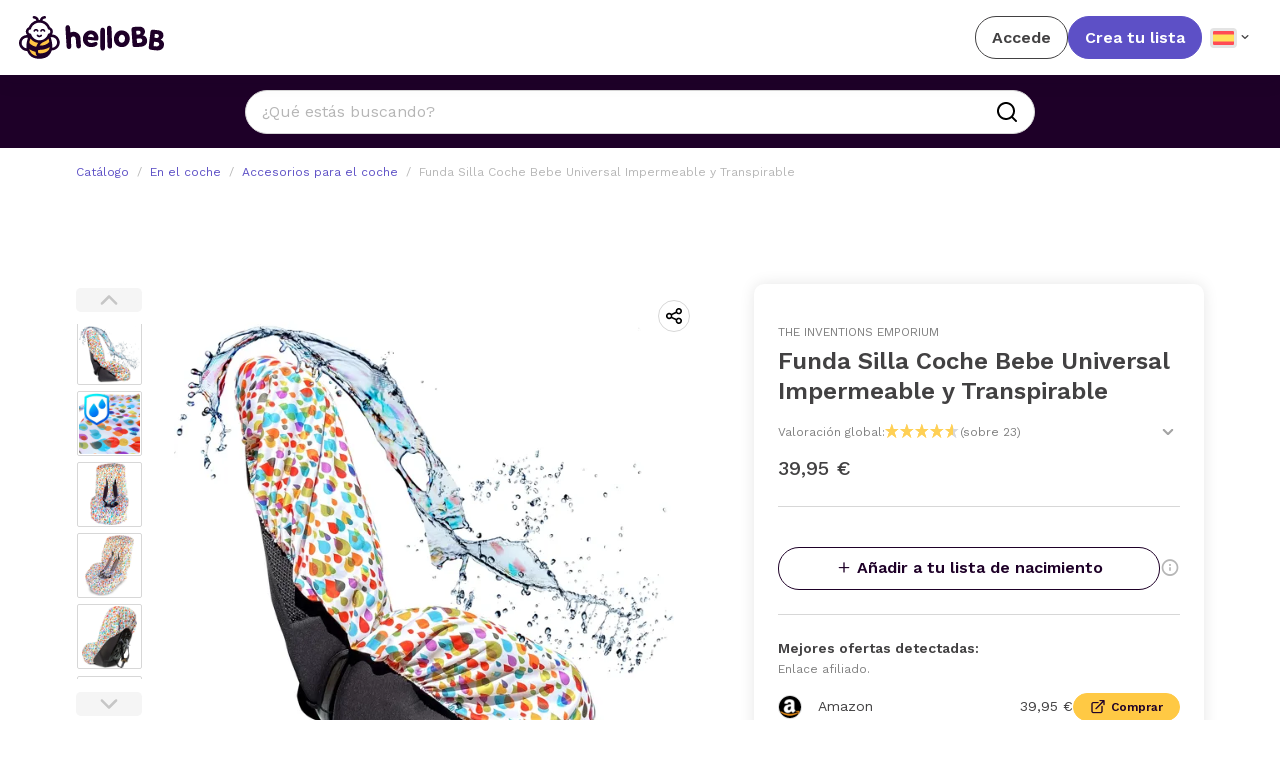

--- FILE ---
content_type: text/html
request_url: https://www.hellobb.net/the-inventions-emporium/41676
body_size: 14361
content:
<!DOCTYPE html>
<html lang="*" data-vue-meta="%7B%22lang%22:%7B%221%22:%22*%22%7D%7D">
  <head>
    <title>Funda Silla Coche Bebe Universal Impermeable y Transpirable | HelloBB</title>
    <meta data-vue-meta="1" name="description" content="&lt;br /&gt;"><meta data-vue-meta="1" name="referrer" content="no-referrer-when-downgrade"><meta data-vue-meta="1" name="twitter:card" content="summary"><meta data-vue-meta="1" name="twitter:title" content="Funda Silla Coche Bebe Universal Impermeable y Transpirable | HelloBB"><meta data-vue-meta="1" name="twitter:description" content="&lt;br /&gt;"><meta data-vue-meta="1" name="twitter:image" content="https://www.hellobb.net/hbb-card.jpg"><meta data-vue-meta="1" name="twitter:url" content="https://www.hellobb.net/the-inventions-emporium/41676"><meta data-vue-meta="1" name="twitter:label1" content="Written by"><meta data-vue-meta="1" name="twitter:data1" content="HelloBB"><meta data-vue-meta="1" name="twitter:label2" content="HelloBB"><meta data-vue-meta="1" name="twitter:data2" content="Funda Silla Coche Bebe Universal Impermeable y Transpirable | HelloBB"><meta data-vue-meta="1" property="og:title" content="Funda Silla Coche Bebe Universal Impermeable y Transpirable | HelloBB"><meta data-vue-meta="1" property="og:site_name" content="HelloBB"><meta data-vue-meta="1" property="og:type" content="article"><meta data-vue-meta="1" property="og:image" content="funda-silla-coche-bebe-universal-impermeable-y-transpirable-3.jpg"><meta data-vue-meta="1" property="og:locale" content="es_ES"><meta data-vue-meta="1" property="og:description" content="&lt;br /&gt;"><meta data-vue-meta="1" property="og:url" content="https://www.hellobb.net/the-inventions-emporium/41676"><meta data-vue-meta="1" property="article:publisher" content="https://www.facebook.com/holahelloBB">
    <link data-vue-meta="1" rel="canonical" href="https://www.hellobb.net/the-inventions-emporium/41676">
    <script data-vue-meta="1"></script><script data-vue-meta="1" type="application/ld+json">{"@context":"https://schema.org/","@type":"Product","name":"Funda Silla Coche Bebe Universal Impermeable y Transpirable","image":["https://images.hellobb.net/funda-silla-coche-bebe-universal-impermeable-y-transpirable-3.jpg","https://images.hellobb.net/funda-silla-coche-bebe-universal-impermeable-y-transpirable-5.jpg","https://images.hellobb.net/funda-silla-coche-bebe-universal-impermeable-y-transpirable-7.jpg","https://images.hellobb.net/funda-silla-coche-bebe-universal-impermeable-y-transpirable-9.jpg","https://images.hellobb.net/funda-silla-coche-bebe-universal-impermeable-y-transpirable-2.jpg","https://images.hellobb.net/funda-silla-coche-bebe-universal-impermeable-y-transpirable-4.jpg","https://images.hellobb.net/funda-silla-coche-bebe-universal-impermeable-y-transpirable-6.jpg","https://images.hellobb.net/funda-silla-coche-bebe-universal-impermeable-y-transpirable-8.jpg","https://images.hellobb.net/funda-silla-coche-bebe-universal-impermeable-y-transpirable-1.jpg","https://images.hellobb.net/funda-silla-coche-bebe-universal-impermeable-y-transpirable-10.jpg"],"description":"","brand":{"@type":"Brand","name":"The inventions Emporium"},"aggregateRating":{"@type":"AggregateRating","ratingValue":4.59999990463257,"ratingCount":23},"offers":{"@type":"AggregateOffer","offerCount":1,"lowPrice":"39.95","highPrice":"39.95","priceCurrency":"EUR"}}</script><script data-vue-meta="1" type="application/ld+json">{"@context":"https://schema.org/","@type":"BreadcrumbList","itemListElement":[{"@type":"ListItem","position":1,"name":"En el coche","item":"https://www.hellobb.net/categoria/bebe-en-el-coche"},{"@type":"ListItem","position":2,"name":"Accesorios para el coche","item":"https://www.hellobb.net/categoria/accesorios-coche-bebe"},{"@type":"ListItem","position":3,"name":"Funda Silla Coche Bebe Universal Impermeable y Transpirable"}]}</script>
      <meta http-equiv="content-type" content="text/html; charset=UTF-8" />
      <meta content="width=device-width, initial-scale=1, maximum-scale=1" name="viewport" />
      <meta http-equiv="X-UA-Compatible" content="IE=Edge,chrome=IE6">
      <meta name="p:domain_verify" content="e3af1623e6a98b3acaa09f07672384c2"/>
      <meta name="tradetracker-site-verification" content="3440c8f3de89306974e4c4cd029efb9c959bfc6b" />
      <meta name="facebook-domain-verification" content="pjq3q5bzynsnf65v44wppahsg413tj" />
      <meta name="verify-admitad" content="70fc3e5118" />
      <meta name="fo-verify" content="af7a4c30-03d5-4fe6-bb0d-6c8f63addd4f" />

      <link rel="apple-touch-icon" sizes="57x57" href="/favicon/apple-icon-57x57.png">
      <link rel="apple-touch-icon" sizes="60x60" href="/favicon//apple-icon-60x60.png">
      <link rel="apple-touch-icon" sizes="72x72" href="/favicon/apple-icon-72x72.png">
      <link rel="apple-touch-icon" sizes="76x76" href="/favicon/apple-icon-76x76.png">
      <link rel="apple-touch-icon" sizes="114x114" href="/favicon/apple-icon-114x114.png">
      <link rel="apple-touch-icon" sizes="120x120" href="/favicon/apple-icon-120x120.png">
      <link rel="apple-touch-icon" sizes="144x144" href="/favicon/apple-icon-144x144.png">
      <link rel="apple-touch-icon" sizes="152x152" href="/favicon/apple-icon-152x152.png">
      <link rel="apple-touch-icon" sizes="180x180" href="/favicon/apple-icon-180x180.png">
      <link rel="icon" type="image/png" sizes="192x192"  href="/favicon/android-icon-192x192.png">
      <link rel="icon" type="image/png" sizes="32x32" href="/favicon/favicon-32x32.png">
      <link rel="icon" type="image/png" sizes="96x96" href="/favicon/favicon-96x96.png">
      <link rel="icon" type="image/png" sizes="16x16" href="/favicon/favicon-16x16.png">
      <link rel="manifest" href="/favicon/manifest.json">
      <meta name="msapplication-TileColor" content="#ffffff">
      <meta name="msapplication-TileImage" content="/favicon/ms-icon-144x144.png">
      <meta name="theme-color" content="#ffffff">

      <link rel="preconnect" href="https://www.googletagmanager.com">
      <link rel="dns-prefetch" href="https://www.googletagmanager.com">

      <link rel="preconnect" href="https://connect.facebook.net">
      <link rel="dns-prefetch" href="https://connect.facebook.net">

      <link rel="preconnect" href="https://static.hotjar.com">
      <link rel="dns-prefetch" href="https://static.hotjar.com">

      <!-- <link rel="preconnect" href="https://www.freeprivacypolicy.com">
      <link rel="dns-prefetch" href="https://www.freeprivacypolicy.com"> -->

      <link rel="preconnect" href="https://cse.google.com">
      <link rel="dns-prefetch" href="https://cse.google.com">

      <link rel="preconnect" href="https://cdn.mxpnl.com">
      <link rel="dns-prefetch" href="https://cdn.mxpnl.com">

      <link rel="preconnect" href="https://www.google-analytics.com">
      <link rel="dns-prefetch" href="https://www.google-analytics.com">

      <link rel="preconnect" href="https://www.google.com">
      <link rel="dns-prefetch" href="https://www.google.com">

      <!--<link rel="preconnect" href="https://analytics.tiktok.com">
      <link rel="dns-prefetch" href="https://analytics.tiktok.com">-->

      <link rel="preconnect" href="https://www.clarity.ms">
      <link rel="dns-prefetch" href="https://www.clarity.ms">

      <!-- TradeDoubler site verification 3252173 -->

      <script>
        function isIframe() {
          try {
            return window.self !== window.top;
          } catch (err) {
            return true;
          }
        }

        function getCookie(name) {
          console.log("getCookie")
          const cookieArr = document.cookie.split(';');
          for (let cookie of cookieArr) {
            const [cookieName, cookieValue] = cookie.split('=').map(c => c.trim());
            if (cookieName === name) {
              return decodeURIComponent(cookieValue);
            }
          }
          return null;
        }
        //get 'sourcAPP' cookie value and set it to the dataLayer
        const sourceApp = getCookie('sourceApp');
        const appVersion = getCookie('appVersion');
        //motrar en la pantalla los valores de las cookies
        //if (sourceApp != null) document.write(sourceApp);
        //if (appVersion != null) document.write(" - " + appVersion);
        // if (sourceApp) {
        //   window.dataLayer = window.dataLayer || [];
        //   window.dataLayer.push({
        //     'sourceApp': sourceApp
        //   });
        // }
      </script>

      <!-- Custom Consent Mode Script  -->
      <script>
        window.dataLayer = window.dataLayer || [];
        function gtag() {
            dataLayer.push(arguments);
        }
        gtag("consent", "default", {
            ad_storage: "denied",
            ad_user_data: "denied",
            ad_personalization: "denied",
            analytics_storage: "denied",
            functionality_storage: "denied",
            personalization_storage: "denied",
            security_storage: "granted",
            wait_for_update: 2000,
        });
        gtag("set", "ads_data_redaction", true);
        gtag("set", "url_passthrough", true);
      </script>
      <!-- End of Custom Mode Consent Script -->

      <!-- Google Tag Manager -->
      <script>
        console.log("executing gtag!! - 2");
        (function (w, d, s, l, i) {
          w[l] = w[l] || [];
          w[l].push({
            "gtm.start": new Date().getTime(),
            event: "gtm.js",
          });
          var f = d.getElementsByTagName(s)[0],
            j = d.createElement(s),
            dl = l != "dataLayer" ? "&l=" + l : "";
          j.async = true;
          j.src = "https://www.googletagmanager.com/gtm.js?id=" + i + dl;
          f.parentNode.insertBefore(j, f);
        })(window, document, "script", "dataLayer", "GTM-TN3F7TC");
    </script>
    <!-- End Google Tag Manager -->

    <!-- Global site tag (gtag.js) - Google Analytics -->
    <script async src="https://www.googletagmanager.com/gtag/js?id=UA-156069285-1" data-cookieyes="cookieyes-analytics" ></script>
    <script>
      console.log("executing gtag!!");
      window.dataLayer = window.dataLayer || [];
      function gtag() {
        dataLayer.push(arguments);
      }
      gtag("js", new Date());

      gtag("config", "UA-156069285-1");
      gtag('config', 'AW-11113164802');
    </script>
    <script type="text/plain" data-cookie-consent="tracking" cookie-consent="tracking">
    gtag('event', 'conversion', { 'send_to': 'AW-11113164802/zrsvCJy_uJIYEILglbMp', 'value': 1.4, 'currency': 'EUR' });
    console.log('executing gtag!! - 1');
    </script>
    <!-- Hotjar Tracking Code for http://www.hellobb.net/ -->
    <script async data-cookieyes="cookieyes-analytics">
      console.log("executing hotjar!!");
      (function (h, o, t, j, a, r) {
        h.hj =
          h.hj ||
          function () {
            (h.hj.q = h.hj.q || []).push(arguments);
          };
        h._hjSettings = { hjid: 1916212, hjsv: 6 };
        a = o.getElementsByTagName("head")[0];
        r = o.createElement("script");
        r.async = 1;
        r.src = t + h._hjSettings.hjid + j + h._hjSettings.hjsv;
        a.appendChild(r);
      })(window, document, "https://static.hotjar.com/c/hotjar-", ".js?sv=");
    </script>
    <script id="scr_mixpanel">
      console.log("executing mixpanel!!");
      (function (f, b) {
        if (!b.__SV) {
          var e, g, i, h;
          window.mixpanel = b;
          b._i = [];
          b.init = function (e, f, c) {
            function g(a, d) {
              var b = d.split(".");
              2 == b.length && ((a = a[b[0]]), (d = b[1]));
              a[d] = function () {
                a.push([d].concat(Array.prototype.slice.call(arguments, 0)));
              };
            }
            var a = b;
            "undefined" !== typeof c ? (a = b[c] = []) : (c = "mixpanel");
            a.people = a.people || [];
            a.toString = function (a) {
              var d = "mixpanel";
              "mixpanel" !== c && (d += "." + c);
              a || (d += " (stub)");
              return d;
            };
            a.people.toString = function () {
              return a.toString(1) + ".people (stub)";
            };
            i =
              "disable time_event track track_pageview track_links track_forms track_with_groups add_group set_group remove_group register register_once alias unregister identify name_tag set_config reset opt_in_tracking opt_out_tracking has_opted_in_tracking has_opted_out_tracking clear_opt_in_out_tracking start_batch_senders people.set people.set_once people.unset people.increment people.append people.union people.track_charge people.clear_charges people.delete_user people.remove".split(
                " "
              );
            for (h = 0; h < i.length; h++) g(a, i[h]);
            var j = "set set_once union unset remove delete".split(" ");
            a.get_group = function () {
              function b(c) {
                d[c] = function () {
                  call2_args = arguments;
                  call2 = [c].concat(Array.prototype.slice.call(call2_args, 0));
                  a.push([e, call2]);
                };
              }
              for (
                var d = {},
                  e = ["get_group"].concat(
                    Array.prototype.slice.call(arguments, 0)
                  ),
                  c = 0;
                c < j.length;
                c++
              )
                b(j[c]);
              return d;
            };
            b._i.push([e, f, c]);
          };
          b.__SV = 1.2;
          e = f.createElement("script");
          e.type = "text/javascript";
          e.async = !0;
          e.src =
            "undefined" !== typeof MIXPANEL_CUSTOM_LIB_URL
              ? MIXPANEL_CUSTOM_LIB_URL
              : "file:" === f.location.protocol &&
                "//cdn.mxpnl.com/libs/mixpanel-2-latest.min.js".match(/^\/\//)
              ? "https://cdn.mxpnl.com/libs/mixpanel-2-latest.min.js"
              : "//cdn.mxpnl.com/libs/mixpanel-2-latest.min.js";
          g = f.getElementsByTagName("script")[0];
          g.parentNode.insertBefore(e, g);
        }
      })(document, window.mixpanel || []);
      mixpanel.init("dd9dc84b76f54a749caaa9779e5042e0", {
        api_host: "https://api-eu.mixpanel.com",
        batch_requests: true,
      });
    </script>

    <!-- Cookie Consent by https://www.FreePrivacyPolicy.com -->
    <!-- <script
      defer
      type="text/javascript"
      src="https://www.freeprivacypolicy.com/public/cookie-consent/4.1.0/cookie-consent.js"
    ></script> -->

    <!-- <script type="text/javascript">
      document.addEventListener("DOMContentLoaded", function () {
        if (!window.location.href.includes("signup2") && window.cookieconsent) {
          cookieconsent.run({
            notice_banner_type: "simple",
            consent_type: "express",
            palette: "light",
            language: "es",
            page_load_consent_levels: ["strictly-necessary"],
            notice_banner_reject_button_hide: false,
            preferences_center_close_button_hide: false,
            page_refresh_confirmation_buttons: false,
            website_name: "HelloBB",
            website_privacy_policy_url: "https://www.hellobb.net/cookies"
          });
        }
      });
    </script> -->

    <!-- Google Analytics -->
    <!-- Global site tag (gtag.js) - Google Analytics -->
    <!-- <script
      type="text/plain" data-cookie-consent="tracking" cookie-consent="tracking"
      src="https://www.googletagmanager.com/gtag/js?id=UA-156069285-1"
    ></script> -->
    <!-- <script type="text/plain" data-cookie-consent="tracking" cookie-consent="tracking">
      console.log('EXECUTING GTAG!!');
      window.dataLayer = window.dataLayer || [];
      function gtag(){dataLayer.push(arguments);}
      gtag('js', new Date());

      gtag('config', 'UA-156069285-1');
      gtag('config', 'AW-11113164802');
      console.log('DONE!')
    </script> -->
    <!-- end of Google Analytics-->

    <!-- adsense -->
    <script async src="https://pagead2.googlesyndication.com/pagead/js/adsbygoogle.js?client=ca-pub-7098941501180575"
     crossorigin="anonymous"></script>

     <!-- <script>

      function getCookie(name) {
        const cookieArr = document.cookie.split(';');
        for (let cookie of cookieArr) {
          const [cookieName, cookieValue] = cookie.split('=').map(c => c.trim());
          if (cookieName === name) {
            return decodeURIComponent(cookieValue);
          }
        }
        return null;
      }

      // Verifica el valor de la cookie y carga el script condicionalmente
      document.addEventListener("DOMContentLoaded", function () {
        let sourceApp = getCookie("sourceApp");
        let appVersion = getCookie("appVersion");

        //if (sourceApp !== "true" || (sourceApp === "true" && appVersion === "2.0.35")) {
        if (sourceApp !== "true") {
          console.log("executing adsense!!");
          const script = document.createElement("script");
          script.type = "text/javascript";
          script.src = "https://pagead2.googlesyndication.com/pagead/js/adsbygoogle.js?client=ca-pub-7098941501180575";
          script.crossorigin = "anonymous";
          script.async = true;
          document.head.appendChild(script);
          console.log("adsense loaded!!");
        }
      });
     </script> -->

    <!-- Hotjar -->
    <!-- Hotjar Tracking Code for http://www.hellobb.net/ -->
    <!-- <script type="text/plain" data-cookie-consent="tracking" cookie-consent="tracking">
      console.log('EXECUTING HOTJAR!!');

      (function(h,o,t,j,a,r){
          h.hj=h.hj||function(){(h.hj.q=h.hj.q||[]).push(arguments)};
          h._hjSettings={hjid:1916212,hjsv:6};
          a=o.getElementsByTagName('head')[0];
          r=o.createElement('script');r.async=1;
          r.src=t+h._hjSettings.hjid+j+h._hjSettings.hjsv;
          a.appendChild(r);
      })(window,document,'https://static.hotjar.com/c/hotjar-','.js?sv=');
    </script> -->
    <!-- end of Hotjar-->

    <!-- <noscript
      >Cookie Consent by
      <a
        href="https://www.FreePrivacyPolicy.com/free-cookie-consent/"
        rel="nofollow noopener"
        >FreePrivacyPolicy.com</a
      ></noscript -->

    <!-- End Cookie Consent -->
      <!-- <script
              async
              type="text/plain"
              src="https://www.googletagmanager.com/gtag/js?id=UA-156069285-1"
              type="text/plain" data-cookie-consent="tracking" cookie-consent="tracking"
      ></script> -->
      <script async src="https://cse.google.com/cse.js?cx=9f77b09cba4390dd5"></script>
      <!-- Global site tag (gtag.js) - Google Analytics -->
      <script async src="https://www.googletagmanager.com/gtag/js?id=G-GGMC1VLYC3" data-cookieyes="cookieyes-analytics"></script>
      <!-- <script type="text/plain" data-cookie-consent="tracking" cookie-consent="tracking">
        console.log('executing gtag!! - 3');
        window.dataLayer = window.dataLayer || [];
        function gtag(){dataLayer.push(arguments);}
        gtag('js', new Date());

        gtag('config', 'G-GGMC1VLYC3');
        gtag('config', 'AW-11113164802');
      </script> -->
      <!-- Start cookieyes banner -->
    <!-- <script id="cookieyes" type="text/javascript" src="https://cdn-cookieyes.com/client_data/18421d3f9e3d95a2693d141e/script.js"></script> -->
    <script>
      // Función para obtener el valor de una cookie por su nombre

      // function getCookie(name) {
      //     let cookieArr = document.cookie.split(";");

      //     for (let i = 0; i < cookieArr.length; i++) {
      //         let cookiePair = cookieArr[i].split("=");

      //         if (name == cookiePair[0].trim()) {
      //             return decodeURIComponent(cookiePair[1]);
      //         }
      //     }

      //     return null;
      // }

      function getCookie(name) {
        const cookieArr = document.cookie.split(';');
        for (let cookie of cookieArr) {
          const [cookieName, cookieValue] = cookie.split('=').map(c => c.trim());
          if (cookieName === name) {
            return decodeURIComponent(cookieValue);
          }
        }
        return null;
      }

      function isFromApp() {
        const params = new URLSearchParams(window.location.search);
        const isApp = params.get('app') === 'true';

        if(isApp) {
          sessionStorage.setItem('isApp', 'true');
          sessionStorage.setItem('appVersion', params.get('appVersion'));
          sessionStorage.setItem('platform', params.get('platform'));
        }

        return isApp || sessionStorage.getItem('isApp') === 'true';
      }

      // Verifica el valor de la cookie y carga el script condicionalmente
      document.addEventListener("DOMContentLoaded", function () {
        let sourceApp = getCookie("sourceApp");
        let appVersion = getCookie("appVersion");

        //if (sourceApp !== "true" || (sourceApp === "true" && appVersion === "2.0.35")) {
        if (sourceApp !== "true" && isFromApp() === false) {
          const script = document.createElement("script");
          script.id = "cookieyes";
          script.type = "text/javascript";
          script.src = "https://cdn-cookieyes.com/client_data/18421d3f9e3d95a2693d141e/script.js";
          script.async = true;
          document.head.appendChild(script);
        }
      });
    </script>
    <!-- End cookieyes banner -->
  <link rel="preload" href="/public/app.75b0b58cfe5c421ccd8f.css" as="style"><link rel="preload" href="/public/app.aa7ea1fd7a894dd1ffa1.js" as="script"><link rel="preload" href="/public/product.aa7ea1fd7a894dd1ffa1.js" as="script"><link rel="preload" href="/public/constructor-product~product.aa7ea1fd7a894dd1ffa1.js" as="script"><link rel="preload" href="/public/ProductAddedToListModal~constructor-product~product.aa7ea1fd7a894dd1ffa1.js" as="script"><link rel="preload" href="/public/EntityCollections.02eb88baee1a6e557532.css" as="style"><link rel="preload" href="/public/EntityCollections.aa7ea1fd7a894dd1ffa1.js" as="script"><link rel="preload" href="/public/ProductRelated.8ac4635f149c129abc39.css" as="style"><link rel="preload" href="/public/ProductRelated.aa7ea1fd7a894dd1ffa1.js" as="script"><link rel="preload" href="/public/CataloguePorque.aa7ea1fd7a894dd1ffa1.js" as="script"><link rel="preload" href="/public/CategoriesDirectory.aa7ea1fd7a894dd1ffa1.js" as="script"><link rel="prefetch" href="/public/1.aa7ea1fd7a894dd1ffa1.js"><link rel="prefetch" href="/public/16.aa7ea1fd7a894dd1ffa1.js"><link rel="prefetch" href="/public/167.aa7ea1fd7a894dd1ffa1.js"><link rel="prefetch" href="/public/167.ac60d25c768f1aeb20b2.css"><link rel="prefetch" href="/public/168.aa7ea1fd7a894dd1ffa1.js"><link rel="prefetch" href="/public/168.d8bff26d452c353a046a.css"><link rel="prefetch" href="/public/169.7b2f21a7491f23b534ff.css"><link rel="prefetch" href="/public/169.aa7ea1fd7a894dd1ffa1.js"><link rel="prefetch" href="/public/170.5f8f187b83e858666f78.css"><link rel="prefetch" href="/public/170.aa7ea1fd7a894dd1ffa1.js"><link rel="prefetch" href="/public/171.aa7ea1fd7a894dd1ffa1.js"><link rel="prefetch" href="/public/172.aa7ea1fd7a894dd1ffa1.js"><link rel="prefetch" href="/public/AntonellaAutor.aa7ea1fd7a894dd1ffa1.js"><link rel="prefetch" href="/public/Banner001MasAnadido.aa7ea1fd7a894dd1ffa1.js"><link rel="prefetch" href="/public/Banner002Portear.aa7ea1fd7a894dd1ffa1.js"><link rel="prefetch" href="/public/Banner003Arrullando.aa7ea1fd7a894dd1ffa1.js"><link rel="prefetch" href="/public/Banner004Sillas.aa7ea1fd7a894dd1ffa1.js"><link rel="prefetch" href="/public/Banner005ObjetosCalidad.aa7ea1fd7a894dd1ffa1.js"><link rel="prefetch" href="/public/Banner006PrimerosCuidados.aa7ea1fd7a894dd1ffa1.js"><link rel="prefetch" href="/public/Banner007BolsasPanaleras.aa7ea1fd7a894dd1ffa1.js"><link rel="prefetch" href="/public/Banner008PrimerosDulcesSuenos.aa7ea1fd7a894dd1ffa1.js"><link rel="prefetch" href="/public/Banner009ChupetesPararTren.aa7ea1fd7a894dd1ffa1.js"><link rel="prefetch" href="/public/BannerBuit.aa7ea1fd7a894dd1ffa1.js"><link rel="prefetch" href="/public/BannerPlaceholder.aa7ea1fd7a894dd1ffa1.js"><link rel="prefetch" href="/public/Blog.aa7ea1fd7a894dd1ffa1.js"><link rel="prefetch" href="/public/BlogArticle.aa7ea1fd7a894dd1ffa1.js"><link rel="prefetch" href="/public/BlogCategory.aa7ea1fd7a894dd1ffa1.js"><link rel="prefetch" href="/public/BlogPostCard.aa7ea1fd7a894dd1ffa1.js"><link rel="prefetch" href="/public/BlogPostCardHero.aa7ea1fd7a894dd1ffa1.js"><link rel="prefetch" href="/public/CatalogueSearchBar.aa7ea1fd7a894dd1ffa1.js"><link rel="prefetch" href="/public/CatalogueSearchbar.aa7ea1fd7a894dd1ffa1.js"><link rel="prefetch" href="/public/CategoryContent.aa7ea1fd7a894dd1ffa1.js"><link rel="prefetch" href="/public/CategoryFilter.aa7ea1fd7a894dd1ffa1.js"><link rel="prefetch" href="/public/ConstructorBlogArticle.aa7ea1fd7a894dd1ffa1.js"><link rel="prefetch" href="/public/CtaActividadesBrightStarts.aa7ea1fd7a894dd1ffa1.js"><link rel="prefetch" href="/public/CtaArrullos.aa7ea1fd7a894dd1ffa1.js"><link rel="prefetch" href="/public/CtaChildrenStories.aa7ea1fd7a894dd1ffa1.js"><link rel="prefetch" href="/public/CtaChupetes.aa7ea1fd7a894dd1ffa1.js"><link rel="prefetch" href="/public/CtaContact.aa7ea1fd7a894dd1ffa1.js"><link rel="prefetch" href="/public/CtaExtractorPhilipsAvent.aa7ea1fd7a894dd1ffa1.js"><link rel="prefetch" href="/public/CtaHamacaBabybjorn.aa7ea1fd7a894dd1ffa1.js"><link rel="prefetch" href="/public/CtaLibroLucia.aa7ea1fd7a894dd1ffa1.js"><link rel="prefetch" href="/public/CtaMoisesSleepe.aa7ea1fd7a894dd1ffa1.js"><link rel="prefetch" href="/public/CtaPerfectPrep.aa7ea1fd7a894dd1ffa1.js"><link rel="prefetch" href="/public/CtaPregnant.aa7ea1fd7a894dd1ffa1.js"><link rel="prefetch" href="/public/CtaRobot.aa7ea1fd7a894dd1ffa1.js"><link rel="prefetch" href="/public/CtaYellow.aa7ea1fd7a894dd1ffa1.js"><link rel="prefetch" href="/public/DeleteProduct.aa7ea1fd7a894dd1ffa1.js"><link rel="prefetch" href="/public/ExploreFooter.aa7ea1fd7a894dd1ffa1.js"><link rel="prefetch" href="/public/ExploreSection.aa7ea1fd7a894dd1ffa1.js"><link rel="prefetch" href="/public/FundCard.aa7ea1fd7a894dd1ffa1.js"><link rel="prefetch" href="/public/LandingComoCols.aa7ea1fd7a894dd1ffa1.js"><link rel="prefetch" href="/public/LandingComoColsItem.aa7ea1fd7a894dd1ffa1.js"><link rel="prefetch" href="/public/LandingFeaturesCover.aa7ea1fd7a894dd1ffa1.js"><link rel="prefetch" href="/public/LandingFooter.aa7ea1fd7a894dd1ffa1.js"><link rel="prefetch" href="/public/LandingHablan.aa7ea1fd7a894dd1ffa1.js"><link rel="prefetch" href="/public/LandingReviews.aa7ea1fd7a894dd1ffa1.js"><link rel="prefetch" href="/public/ListAds.aa7ea1fd7a894dd1ffa1.js"><link rel="prefetch" href="/public/ListAds2.aa7ea1fd7a894dd1ffa1.js"><link rel="prefetch" href="/public/ListAds~ListAds2.aa7ea1fd7a894dd1ffa1.js"><link rel="prefetch" href="/public/ListAds~ListAds2.e723584e6ddeccb7b1f1.css"><link rel="prefetch" href="/public/ListAds~ListAds2~guest.aa7ea1fd7a894dd1ffa1.js"><link rel="prefetch" href="/public/ListAds~ListAds2~guest~guestProduct.0e409cc1345b8efb8a1d.css"><link rel="prefetch" href="/public/ListAds~ListAds2~guest~guestProduct.aa7ea1fd7a894dd1ffa1.js"><link rel="prefetch" href="/public/ListEmpty.aa7ea1fd7a894dd1ffa1.js"><link rel="prefetch" href="/public/ListProductCard.aa7ea1fd7a894dd1ffa1.js"><link rel="prefetch" href="/public/LoadingButton.aa7ea1fd7a894dd1ffa1.js"><link rel="prefetch" href="/public/LoadingCheckoutPageIndicator.aa7ea1fd7a894dd1ffa1.js"><link rel="prefetch" href="/public/MustHaveFilter.aa7ea1fd7a894dd1ffa1.js"><link rel="prefetch" href="/public/OnboardingGuestStep1.aa7ea1fd7a894dd1ffa1.js"><link rel="prefetch" href="/public/OnboardingGuestStep2.aa7ea1fd7a894dd1ffa1.js"><link rel="prefetch" href="/public/OnboardingGuestStep3.aa7ea1fd7a894dd1ffa1.js"><link rel="prefetch" href="/public/ProductAddedToCartModal.aa7ea1fd7a894dd1ffa1.js"><link rel="prefetch" href="/public/ProductAddedToList.aa7ea1fd7a894dd1ffa1.js"><link rel="prefetch" href="/public/ProductAddedToListModal.02eb88baee1a6e557532.css"><link rel="prefetch" href="/public/ProductAddedToListModal.aa7ea1fd7a894dd1ffa1.js"><link rel="prefetch" href="/public/ProductCardHero.aa7ea1fd7a894dd1ffa1.js"><link rel="prefetch" href="/public/ProductCarousel.aa7ea1fd7a894dd1ffa1.js"><link rel="prefetch" href="/public/ProductCarousel.d8a3dde3a31034f3ea5e.css"><link rel="prefetch" href="/public/ProductLoginToAccessYourListModal.aa7ea1fd7a894dd1ffa1.js"><link rel="prefetch" href="/public/RelatedPosts.02eb88baee1a6e557532.css"><link rel="prefetch" href="/public/RelatedPosts.aa7ea1fd7a894dd1ffa1.js"><link rel="prefetch" href="/public/SearchBar.aa7ea1fd7a894dd1ffa1.js"><link rel="prefetch" href="/public/SearchFilter.aa7ea1fd7a894dd1ffa1.js"><link rel="prefetch" href="/public/StateFilter.aa7ea1fd7a894dd1ffa1.js"><link rel="prefetch" href="/public/aanmelden.aa7ea1fd7a894dd1ffa1.js"><link rel="prefetch" href="/public/aanmelden.e53340423711a11869ea.css"><link rel="prefetch" href="/public/about.aa7ea1fd7a894dd1ffa1.js"><link rel="prefetch" href="/public/add-product-external.553223146d6189d9dd3b.css"><link rel="prefetch" href="/public/add-product-external.aa7ea1fd7a894dd1ffa1.js"><link rel="prefetch" href="/public/add-product.aa7ea1fd7a894dd1ffa1.js"><link rel="prefetch" href="/public/add-product.e6804e8a686a49292aea.css"><link rel="prefetch" href="/public/add-product~add-product-external.aa7ea1fd7a894dd1ffa1.js"><link rel="prefetch" href="/public/afiliacion.aa7ea1fd7a894dd1ffa1.js"><link rel="prefetch" href="/public/basesconcurso.6aa31929e04a933ddfe5.css"><link rel="prefetch" href="/public/basesconcurso.aa7ea1fd7a894dd1ffa1.js"><link rel="prefetch" href="/public/catalogue.aa7ea1fd7a894dd1ffa1.js"><link rel="prefetch" href="/public/catalogue~category~collection~list-constructor~search.9e4c82763c5674a2b73d.css"><link rel="prefetch" href="/public/catalogue~category~collection~list-constructor~search.aa7ea1fd7a894dd1ffa1.js"><link rel="prefetch" href="/public/catalogue~category~collection~search.aa7ea1fd7a894dd1ffa1.js"><link rel="prefetch" href="/public/category.aa7ea1fd7a894dd1ffa1.js"><link rel="prefetch" href="/public/collection.aa7ea1fd7a894dd1ffa1.js"><link rel="prefetch" href="/public/configuration-mylist.1bc47d66fcb4bdb3a046.css"><link rel="prefetch" href="/public/configuration-mylist.aa7ea1fd7a894dd1ffa1.js"><link rel="prefetch" href="/public/configuration-mypiggybank.1397523d174757878959.css"><link rel="prefetch" href="/public/configuration-mypiggybank.aa7ea1fd7a894dd1ffa1.js"><link rel="prefetch" href="/public/configuration.aa7ea1fd7a894dd1ffa1.js"><link rel="prefetch" href="/public/constructor-product.aa7ea1fd7a894dd1ffa1.js"><link rel="prefetch" href="/public/contributions.aa7ea1fd7a894dd1ffa1.js"><link rel="prefetch" href="/public/contributions~mi-hucha.1523a87674825e1f7852.css"><link rel="prefetch" href="/public/contributions~mi-hucha.aa7ea1fd7a894dd1ffa1.js"><link rel="prefetch" href="/public/cookies.7771c94481a97e8ce522.css"><link rel="prefetch" href="/public/cookies.aa7ea1fd7a894dd1ffa1.js"><link rel="prefetch" href="/public/eliminacionCuenta.92579885a415b91523b1.css"><link rel="prefetch" href="/public/eliminacionCuenta.aa7ea1fd7a894dd1ffa1.js"><link rel="prefetch" href="/public/enCamino.1523a87674825e1f7852.css"><link rel="prefetch" href="/public/enCamino.aa7ea1fd7a894dd1ffa1.js"><link rel="prefetch" href="/public/error.aa7ea1fd7a894dd1ffa1.js"><link rel="prefetch" href="/public/external-ecommerce.6ae2742dbff0a106eb95.css"><link rel="prefetch" href="/public/external-ecommerce.aa7ea1fd7a894dd1ffa1.js"><link rel="prefetch" href="/public/faq.aa7ea1fd7a894dd1ffa1.js"><link rel="prefetch" href="/public/guest.506dc55f158be5f91d99.css"><link rel="prefetch" href="/public/guest.aa7ea1fd7a894dd1ffa1.js"><link rel="prefetch" href="/public/guestProduct.22ef1d62b70c3da10dc0.css"><link rel="prefetch" href="/public/guestProduct.aa7ea1fd7a894dd1ffa1.js"><link rel="prefetch" href="/public/help-contributions.aa7ea1fd7a894dd1ffa1.js"><link rel="prefetch" href="/public/home-multilista.02eb88baee1a6e557532.css"><link rel="prefetch" href="/public/home-multilista.aa7ea1fd7a894dd1ffa1.js"><link rel="prefetch" href="/public/home.02eb88baee1a6e557532.css"><link rel="prefetch" href="/public/home.aa7ea1fd7a894dd1ffa1.js"><link rel="prefetch" href="/public/invitacion.aa7ea1fd7a894dd1ffa1.js"><link rel="prefetch" href="/public/landing-1.aa7ea1fd7a894dd1ffa1.js"><link rel="prefetch" href="/public/landing-1.cfe11ae4f3545b22fdc1.css"><link rel="prefetch" href="/public/landing-1~landing-2~landing-2-v2~landing-3~landing-4~landing-5~landing-6~landing-baby-registrt-de~la~3b8c3054.11eccbed150e284a97ac.css"><link rel="prefetch" href="/public/landing-1~landing-2~landing-2-v2~landing-3~landing-4~landing-5~landing-6~landing-baby-registrt-de~la~3b8c3054.aa7ea1fd7a894dd1ffa1.js"><link rel="prefetch" href="/public/landing-2-v2.aa7ea1fd7a894dd1ffa1.js"><link rel="prefetch" href="/public/landing-2-v2.cfe11ae4f3545b22fdc1.css"><link rel="prefetch" href="/public/landing-2.aa7ea1fd7a894dd1ffa1.js"><link rel="prefetch" href="/public/landing-2.cfe11ae4f3545b22fdc1.css"><link rel="prefetch" href="/public/landing-3.aa7ea1fd7a894dd1ffa1.js"><link rel="prefetch" href="/public/landing-4.aa7ea1fd7a894dd1ffa1.js"><link rel="prefetch" href="/public/landing-4.cfe11ae4f3545b22fdc1.css"><link rel="prefetch" href="/public/landing-5.aa7ea1fd7a894dd1ffa1.js"><link rel="prefetch" href="/public/landing-5.cfe11ae4f3545b22fdc1.css"><link rel="prefetch" href="/public/landing-6.aa7ea1fd7a894dd1ffa1.js"><link rel="prefetch" href="/public/landing-6.cfe11ae4f3545b22fdc1.css"><link rel="prefetch" href="/public/landing-app.7a383dc02c264e2f8a27.css"><link rel="prefetch" href="/public/landing-app.aa7ea1fd7a894dd1ffa1.js"><link rel="prefetch" href="/public/landing-baby-registrt-de.aa7ea1fd7a894dd1ffa1.js"><link rel="prefetch" href="/public/landing-baby-registrt-de.cfe11ae4f3545b22fdc1.css"><link rel="prefetch" href="/public/landing-int-babyshower.aa7ea1fd7a894dd1ffa1.js"><link rel="prefetch" href="/public/landing-int-babyshower.cfe11ae4f3545b22fdc1.css"><link rel="prefetch" href="/public/landing-premium-free.62abf575bc267be6e979.css"><link rel="prefetch" href="/public/landing-premium-free.aa7ea1fd7a894dd1ffa1.js"><link rel="prefetch" href="/public/legal.aa7ea1fd7a894dd1ffa1.js"><link rel="prefetch" href="/public/list-birthday-de.aa7ea1fd7a894dd1ffa1.js"><link rel="prefetch" href="/public/list-birthday-de.cfe11ae4f3545b22fdc1.css"><link rel="prefetch" href="/public/list-birthday-nl.aa7ea1fd7a894dd1ffa1.js"><link rel="prefetch" href="/public/list-birthday-nl.cfe11ae4f3545b22fdc1.css"><link rel="prefetch" href="/public/list-constructor.48d5564702604b98fdfb.css"><link rel="prefetch" href="/public/list-constructor.aa7ea1fd7a894dd1ffa1.js"><link rel="prefetch" href="/public/lista-comunion.aa7ea1fd7a894dd1ffa1.js"><link rel="prefetch" href="/public/lista-comunion.cfe11ae4f3545b22fdc1.css"><link rel="prefetch" href="/public/lista-de-bodas.aa7ea1fd7a894dd1ffa1.js"><link rel="prefetch" href="/public/lista-de-bodas.cfe11ae4f3545b22fdc1.css"><link rel="prefetch" href="/public/lista-de-deseos-de.aa7ea1fd7a894dd1ffa1.js"><link rel="prefetch" href="/public/lista-de-deseos-de.cfe11ae4f3545b22fdc1.css"><link rel="prefetch" href="/public/lista-de-deseos.aa7ea1fd7a894dd1ffa1.js"><link rel="prefetch" href="/public/lista-de-deseos.cfe11ae4f3545b22fdc1.css"><link rel="prefetch" href="/public/lista-di-natale.aa7ea1fd7a894dd1ffa1.js"><link rel="prefetch" href="/public/lista-di-natale.cfe11ae4f3545b22fdc1.css"><link rel="prefetch" href="/public/lista-nozze.aa7ea1fd7a894dd1ffa1.js"><link rel="prefetch" href="/public/lista-nozze.cfe11ae4f3545b22fdc1.css"><link rel="prefetch" href="/public/lista-regalo-compleanno.aa7ea1fd7a894dd1ffa1.js"><link rel="prefetch" href="/public/lista-regalo-compleanno.cfe11ae4f3545b22fdc1.css"><link rel="prefetch" href="/public/lista-regalo-v2.aa7ea1fd7a894dd1ffa1.js"><link rel="prefetch" href="/public/lista-regalo-v2.cfe11ae4f3545b22fdc1.css"><link rel="prefetch" href="/public/lista-regalo.aa7ea1fd7a894dd1ffa1.js"><link rel="prefetch" href="/public/lista-regalo.cfe11ae4f3545b22fdc1.css"><link rel="prefetch" href="/public/lista-regalos-navidad.aa7ea1fd7a894dd1ffa1.js"><link rel="prefetch" href="/public/lista-regalos-navidad.cfe11ae4f3545b22fdc1.css"><link rel="prefetch" href="/public/liste-anniversaire.aa7ea1fd7a894dd1ffa1.js"><link rel="prefetch" href="/public/liste-anniversaire.cfe11ae4f3545b22fdc1.css"><link rel="prefetch" href="/public/liste-de-cadeaux-v2.aa7ea1fd7a894dd1ffa1.js"><link rel="prefetch" href="/public/liste-de-cadeaux-v2.cfe11ae4f3545b22fdc1.css"><link rel="prefetch" href="/public/liste-de-cadeaux.aa7ea1fd7a894dd1ffa1.js"><link rel="prefetch" href="/public/liste-de-cadeaux.cfe11ae4f3545b22fdc1.css"><link rel="prefetch" href="/public/liste-mariage.aa7ea1fd7a894dd1ffa1.js"><link rel="prefetch" href="/public/liste-mariage.cfe11ae4f3545b22fdc1.css"><link rel="prefetch" href="/public/liste-noel.aa7ea1fd7a894dd1ffa1.js"><link rel="prefetch" href="/public/liste-noel.cfe11ae4f3545b22fdc1.css"><link rel="prefetch" href="/public/liste-pendaison-cremaillere.aa7ea1fd7a894dd1ffa1.js"><link rel="prefetch" href="/public/liste-pendaison-cremaillere.cfe11ae4f3545b22fdc1.css"><link rel="prefetch" href="/public/lists.aa7ea1fd7a894dd1ffa1.js"><link rel="prefetch" href="/public/login-app.aa7ea1fd7a894dd1ffa1.js"><link rel="prefetch" href="/public/login.aa7ea1fd7a894dd1ffa1.js"><link rel="prefetch" href="/public/login.e53340423711a11869ea.css"><link rel="prefetch" href="/public/mi-hucha-crear.aa7ea1fd7a894dd1ffa1.js"><link rel="prefetch" href="/public/mi-hucha.aa7ea1fd7a894dd1ffa1.js"><link rel="prefetch" href="/public/mi-hucha.e53340423711a11869ea.css"><link rel="prefetch" href="/public/nosotros.aa7ea1fd7a894dd1ffa1.js"><link rel="prefetch" href="/public/owner-list-edit-product.a3426ff91c038776df5e.css"><link rel="prefetch" href="/public/owner-list-edit-product.aa7ea1fd7a894dd1ffa1.js"><link rel="prefetch" href="/public/owner-list-edit-product~owner-list-shop-product.aa7ea1fd7a894dd1ffa1.js"><link rel="prefetch" href="/public/owner-list-shop-product.aa7ea1fd7a894dd1ffa1.js"><link rel="prefetch" href="/public/owner-list.0ee5b661dbd3d7d6c14f.css"><link rel="prefetch" href="/public/owner-list.aa7ea1fd7a894dd1ffa1.js"><link rel="prefetch" href="/public/privacidad.2b912adb5c493edd404c.css"><link rel="prefetch" href="/public/privacidad.aa7ea1fd7a894dd1ffa1.js"><link rel="prefetch" href="/public/recoverpwd.aa7ea1fd7a894dd1ffa1.js"><link rel="prefetch" href="/public/redirect.aa7ea1fd7a894dd1ffa1.js"><link rel="prefetch" href="/public/restablecer-pwd.aa7ea1fd7a894dd1ffa1.js"><link rel="prefetch" href="/public/search.aa7ea1fd7a894dd1ffa1.js"><link rel="prefetch" href="/public/seeyousoon.258fb8681125e78c1deb.css"><link rel="prefetch" href="/public/seeyousoon.aa7ea1fd7a894dd1ffa1.js"><link rel="prefetch" href="/public/signup.aa7ea1fd7a894dd1ffa1.js"><link rel="prefetch" href="/public/signupOnboarding.aa7ea1fd7a894dd1ffa1.js"><link rel="prefetch" href="/public/signupOnboarding.d71d9c959f4faef4ca31.css"><link rel="prefetch" href="/public/subscribe.aa7ea1fd7a894dd1ffa1.js"><link rel="prefetch" href="/public/subscribe.fd7d5743a855dddb82b4.css"><link rel="prefetch" href="/public/unsubscribe.0da3405b1cef3bb49cb8.css"><link rel="prefetch" href="/public/unsubscribe.aa7ea1fd7a894dd1ffa1.js"><link rel="prefetch" href="/public/vendedores.48e715eae7977b2981fe.css"><link rel="prefetch" href="/public/vendedores.aa7ea1fd7a894dd1ffa1.js"><link rel="prefetch" href="/public/vendors~EntityCollections~ListAds~ListAds2~ProductAddedToListModal~RelatedPosts~add-product~add-prod~c212de55.aa7ea1fd7a894dd1ffa1.js"><link rel="prefetch" href="/public/vendors~aanmelden~external-ecommerce~landing-1~landing-2~landing-2-v2~landing-3~landing-4~landing-5~~08bc8851.aa7ea1fd7a894dd1ffa1.js"><link rel="prefetch" href="/public/vendors~add-product-external~external-ecommerce~list-constructor.02eb88baee1a6e557532.css"><link rel="prefetch" href="/public/vendors~add-product-external~external-ecommerce~list-constructor.aa7ea1fd7a894dd1ffa1.js"><link rel="prefetch" href="/public/vendors~catalogue~category~collection~list-constructor~search.aa7ea1fd7a894dd1ffa1.js"><link rel="prefetch" href="/public/vendors~catalogue~category~collection~list-constructor~search.c11986038c146c3caeaf.css"><link rel="prefetch" href="/public/vendors~constructor-product~owner-list~product.470a67cedb44f5fba671.css"><link rel="prefetch" href="/public/vendors~constructor-product~owner-list~product.aa7ea1fd7a894dd1ffa1.js"><link rel="prefetch" href="/public/vendors~owner-list.aa7ea1fd7a894dd1ffa1.js"><link rel="prefetch" href="/public/vendors~owner-list.d71d9c959f4faef4ca31.css"><link rel="stylesheet" href="/public/app.75b0b58cfe5c421ccd8f.css"><link rel="stylesheet" href="/public/EntityCollections.02eb88baee1a6e557532.css"><link rel="stylesheet" href="/public/ProductRelated.8ac4635f149c129abc39.css"></head>

  <body class="body">
    <!-- Google Tag Manager (noscript) -->
    <noscript
      ><iframe
        src="https://www.googletagmanager.com/ns.html?id=GTM-TN3F7TC"
        height="0"
        width="0"
        style="display: none; visibility: hidden"
      ></iframe
    ></noscript>
    <!-- End Google Tag Manager (noscript) -->

    <div id="app" data-server-rendered="true" class="body-product body-international" style="display:none;"><div><!----> <!----></div> <div class="h-sticky"><!----><!----><!----> <div><header class="header"><div class="bb-container-max"><div class="header__container"><div class="header__logo"><a href="/" aria-current="page" class="router-link-active"><img src="/images/logo-hellobb-dark.bb8f064.svg" alt="Logo HelloBB"></a></div> <div class="header__nav__fr-FR"><div><!----></div></div> <div class="header__right"><!----> <!----> <!----> <div class="header__burger"><div class="nav-m-right"><div class="nav-m-right__item"><img src="/images/ico-burger.fbad3ee.svg" alt class="header-nav-icon"></div></div></div></div></div></div></header> <div data-collapse="medium" data-animation="default" data-duration="300" class="m-nav"><!----></div></div></div> <div id="app_main_content"><div><main style="display:;"><div class="header-search"><div class="bb-container"><div class="header-search__search-product" style="display:none;"><form onsubmit="return false;"><div class="bb-form-group"><input type="search" maxlength="256" name="query" placeholder="¿Qué estás buscando?" id="search_bar" autocomplete="off" required="required" value="" class="bb-form bb-form--block"> <div class="bb-form-group__ico"><img src="/images/ico-search.b837fa9.svg" alt></div></div></form></div></div></div> <div class="bb-container"><div class="product-breadcrumb"><div class="bb-breadcrumb"><span class="bb-breadcrumb__item"><a href="/catalogo">Catálogo</a></span><span class="bb-breadcrumb__item"><a href="/categoria/bebe-en-el-coche">En el coche</a></span><span class="bb-breadcrumb__item"><a href="/categoria/accesorios-coche-bebe">Accesorios para el coche</a></span><span class="bb-breadcrumb__item bb-breadcrumb__item--last"><span>Funda Silla Coche Bebe Universal Impermeable y Transpirable</span></span></div></div> <div id="Fitxa" class="g-product"><div class="g-product__left"><div class="g-product__pictures"><div class="share-product"><img src="/images/ico-share-url.cd5e61e.svg" alt> <div><!----></div></div> <!----></div> <!----></div> <div class="g-product__summary"><div class="product-details"><div class="product-details__brand">The inventions Emporium</div> <h1 class="product-details__name">Funda Silla Coche Bebe Universal Impermeable y Transpirable</h1> <div class="product-details__rating"><div class="product-rating"><span class="product-rating__label">Valoración global:</span> <span class="label-rating"><!----></span> <span class="product-rating__totals">(sobre 23)</span> <button aria-label="Ver valoraciones" class="product-rating__arrow"><img src="[data-uri]" loading="lazy" alt></button></div></div> <!----> <div><div class="product-variables"><div class="product-price"><span class="product-price__regular"><bdi>39,95 €</bdi></span></div> </div> <!----></div> <div class="product-actions"><div class="product-actions__list"><div id="add_to_list_button" class="product-add-to-list"><div><!----></div> <!----> <button class="button button--block button--ico button--outline-dark"><i class="uil uil-plus"></i>
      Añadir a tu lista de nacimiento
    </button></div> <!----></div> <!----></div> <div class="product-details__ofertas"><aside class="regalo-shops"><h5 class="regalo-shops__title regalo-shops__title--catalog"> Mejores ofertas detectadas: </h5> <div class="regalo-shops__disclaimer">Enlace afiliado.</div> <div class="regalo-shops__item"><div class="regalo-shops__shop"><img src="https://www.hellobb.net/amazon.png" width="30" height="30" alt> <span>Amazon</span></div> <div class="regalo-shops__price regalo-shops__price--catalog">
          39,95 €
        </div> <div class="regalo-shops__button"><a target="_blank" rel="nofollow" class="button button--sm button--ico button--primary"><i class="uil uil-external-link-alt"></i> Comprar
          </a></div></div></aside></div></div></div></div> <div class="g-product-content"><div class="product-abstract"><div class="product-abstract__item"><!----></div> <!----></div> <div><div class="product-description"><div class="product-description__blocks"><div class="product-description__block" style="display:;"><div class="product-description__header"><h4 class="product-description__head">
            Descripción
          </h4> <div class="product-description__right"><img src="[data-uri]" loading="lazy" alt class="product-description__chevron"></div></div> <div class="product-description__content" style="display:none;"><br /></div></div> <div class="product-description__block" style="display:;"><div class="product-description__header"><h4 class="product-description__head">
            Especificaciones
          </h4> <div class="product-description__right"><img src="[data-uri]" loading="lazy" alt class="product-description__chevron"></div></div> <div class="product-description__content" style="display:none;"><p>Fabricante: The inventions Emporium</p><p>Marca: The inventions Emporium</p><p>Modelo: Universal</p><p>Peso del producto: 200 g</p><p>Dimensiones del producto: 20 x 23 x 4.5 cm; 200 gramos</p><p>Referencia del fabricante: FundaCoche01</p></div></div></div></div></div></div> <!----></div> <div><div class="product-related pad-2"><div class="bb-container"><h3 class="product-related__title">Objetos relacionados</h3></div> <div class="bb-container bb-container--575-no-padding"><div class="product-related__content"><!----></div></div></div></div> <!----> <aside class="porque"><div class="bb-container"><p class="porque__header">¿Por qué comprar en HelloBB?</p> <div class="porque__grid"><div class="porque__item"><img loading="lazy" src="/ico-porque-mejor.svg" alt="Sabemos qué es lo mejor" class="porque__ico"> <div class="porque__content"><p class="porque__title">Sabemos qué es lo mejor</p> <div class="porque__description">Nuestro catálogo se basa en lo que escogen las familias que hacen sus listas de nacimiento con nuestra aplicación.</div></div></div><div class="porque__item"><img loading="lazy" src="/ico-porque-envios.svg" alt="Envíos gratis" class="porque__ico"> <div class="porque__content"><p class="porque__title">Envíos gratis</p> <div class="porque__description">Te mandamos tus pedidos gratis a partir de 50€.</div></div></div><div class="porque__item"><img loading="lazy" src="/ico-porque-devoluciones.svg" alt="Devoluciones fáciles" class="porque__ico"> <div class="porque__content"><p class="porque__title">Devoluciones fáciles</p> <div class="porque__description">Si algo no te convence, puedes devolvérnoslo en los 2 meses siguientes a su compra.</div></div></div></div></div></aside> <aside class="g-taxonomy"><div class="bb-container"><div class="g-taxonomy__h">Categorías</div> <div class="g-taxonomy__items"></div></div></aside></main> <main style="display:none;"><div data-v-f251a726><div class="bbbk pad-t-fs-smaller pad-b-fs-smaller bg-grey-6" data-v-f251a726><div class="bb-container" data-v-f251a726><div class="header-search__search-product" data-v-f251a726><div class="bbsk bbsk--input" data-v-f251a726></div></div></div></div> <div class="bb-container" data-v-f251a726><div class="bb-breadcrumb" data-v-f251a726><span class="bbsk bbsk-h6" style="width: 50%" data-v-f251a726></span></div> <div class="g-product" data-v-f251a726><div class="g-product__left" data-v-f251a726><div class="g-product__pictures" data-v-f251a726><div class="product-images" data-v-f251a726><div class="product-images__small" data-v-f251a726><div class="bbsk bbsk--image" style="width: 100%; max-height: 330px" data-v-f251a726></div></div> <div class="product-images__large" data-v-f251a726><div class="product-images__large__gallery" data-v-f251a726><div class="product-images__large__gallery__item" data-v-f251a726><div class="bbsk bbsk--image" style="width: 65px" data-v-f251a726></div></div> <div class="product-images__large__gallery__item" data-v-f251a726><div class="bbsk bbsk--image" style="width: 65px" data-v-f251a726></div></div> <div class="product-images__large__gallery__item" data-v-f251a726><div class="bbsk bbsk--image" style="width: 65px" data-v-f251a726></div></div></div> <div class="product-images__large__main" data-v-f251a726><div class="bbsk bbsk--image" style="width: 100%; max-height: 500px" data-v-f251a726></div></div></div></div></div></div> <div class="g-product__summary" data-v-f251a726><div class="bbskcard bbskcard--product-details" data-v-f251a726><div class="bbsk bbsk--h6 bbsk--block mar-b-fs-smaller" style="width: 20%" data-v-f251a726></div> <div class="bbsk bbsk--h3 bbsk--block mar-b-fs-smaller" style="width: 80%" data-v-f251a726></div> <div class="bbsk bbsk--h3 bbsk--block mar-b-1" style="width: 70%" data-v-f251a726></div> <div class="bbsk bbsk--h6 bbsk--block mar-b-fs" style="width: 40%" data-v-f251a726></div> <div class="bbsk bbsk--h5 bbsk--block mar-b-fs-smaller" style="width: 30%" data-v-f251a726></div> <div class="bbsk bbsk--hr mar-b-fs-smaller mar-t-fs" data-v-f251a726></div> <div class="bbsk bbsk--button bbsk--block" style="width: 100%" data-v-f251a726></div> <div class="bbsk bbsk--hr" data-v-f251a726></div></div></div></div></div></div></main></div></div> <div><footer class="g-footer bg-dark pad-t-4 pad-b-2"><div class="bb-container"><!----> <div class="g-footer__copy">© helloBB 2025 — Todos los derechos reservados</div></div></footer></div> <!----></div><script>window.__INITIAL_STATE__={"cart":null,"toggleCart":false,"toggleLanguageSelector":false,"openSections":[],"cookies":{},"post":{},"posts":[],"author":{},"featuredPost":{},"featured2Posts":[],"productPosts":[],"maternityPosts":[],"exampleListsPosts":[],"categoryPosts":[],"tag":[],"step":null,"retailers":{"0":"HelloBB","1":"Bebitus","2":"Amazon","5":"El Corte Inglés","6":"Ikea","9":"Infantdeco","16":"Maisonsdumonde","22":"Vertbaudet","29":"Stokke","51":"Tutete","53":"BBlandia","61":"BabyBjörn","69":"Planeta Huerto","117":"Carrefour","243":"HelloBB","276":"Oh My Baby"},"steps":[{"number":1,"image":"https:\u002F\u002Fuploads-ssl.webflow.com\u002F5e0e147115200759427c6138\u002F5f71b570e647295b0da126b8_stork.png","dataWId":"7911b6ae-8b65-3048-2074-ab3aac8fc3d2","name":"&iquest;Cu&aacute;ndo nacer&aacute;?","checked":false},{"number":2,"image":"https:\u002F\u002Fuploads-ssl.webflow.com\u002F5e0e147115200759427c6138\u002F5f71b6d84742001ec5b179af_baby%20(1).png","dataWId":"0f24e36c-866f-2ca3-4dcc-ee4b740a7f04","name":"&iquest;Sabes su nombre?","checked":false},{"number":3,"image":"https:\u002F\u002Fuploads-ssl.webflow.com\u002F5e0e147115200759427c6138\u002F5f71b6d7d5662d3f76f87f9c_speech-bubble.png","dataWId":"f1346b83-fd41-5dfc-0669-eae1efd58756","name":"A&ntilde;ade un mensaje de bienvenida","checked":false},{"number":4,"image":"https:\u002F\u002Fuploads-ssl.webflow.com\u002F5e0e147115200759427c6138\u002F5f71b6d804659a3d94e9c190_camera.png","dataWId":"ca66f382-82c9-cafb-949e-d94e0f7d241d","name":"A&ntilde;ade tu foto","checked":false}],"isAuthenticated":false,"auth_token":null,"searchState":false,"addToListVisibility":false,"ctaFixedVisibility":true,"ctaFixedVisibility2":true,"users":"","orderBy":"relevance","categories":[],"categoriesPrefetched":false,"collections":[],"collectionsPrefetched":false,"myList":{},"listUpdated":true,"ownerList":{},"ownerListProduct":{},"products":[],"productsConstructor":[],"loadingProducts":false,"productsPrefetched":false,"product":{"id":41676,"listProductId":0,"shopifyHandle":null,"shopifyId":null,"shopifyProductId":null,"shopifyProductVariantId":null,"availableForSale":true,"name":"Funda Silla Coche Bebe Universal Impermeable y Transpirable","checkoutUrl":null,"model":"Funda Silla Coche Bebe Universal Impermeable y Transpirable","brand":"The inventions Emporium","brandId":2862,"description":null,"summary":"","whatLikeMost":"","specifications":null,"asin":"B09C24XMMX","ean":"9501523286243","technicalDescription":"\u003Cp\u003EFabricante: The inventions Emporium\u003C\u002Fp\u003E\u003Cp\u003EMarca: The inventions Emporium\u003C\u002Fp\u003E\u003Cp\u003EModelo: Universal\u003C\u002Fp\u003E\u003Cp\u003EPeso del producto: 200 g\u003C\u002Fp\u003E\u003Cp\u003EDimensiones del producto: 20 x 23 x 4.5 cm; 200 gramos\u003C\u002Fp\u003E\u003Cp\u003EReferencia del fabricante: FundaCoche01\u003C\u002Fp\u003E","manufacturerDescription":"\u003Cbr \u002F\u003E","productCategoryId":50,"mainCategoryId":4,"mainCategory":"En el coche","mainCategorySEOName":"bebe en el coche","mainCategorySlug":"bebe-en-el-coche","subCategory1Id":133,"subCategory1":"Accesorios para el coche","subCategory1SEOName":"accesorios coche bebe","subCategory1Slug":"accesorios-coche-bebe","subCategory2Id":0,"subCategory2":null,"subCategory2SEOName":null,"subCategory2Slug":"","breadcrumb":[{"slug":"bebe-en-el-coche","name":"En el coche"},{"slug":"accesorios-coche-bebe","name":"Accesorios para el coche"}],"maxPrice":"39.95","minPrice":"39.95","status":2,"contributionStatus":2,"rating":4.59999990463257,"ratingCount":23,"priority":0,"photo":"funda-silla-coche-bebe-universal-impermeable-y-transpirable-3.jpg","url":null,"originalUrl":"","price":0,"lastPrice":0,"isAvailable":true,"compareAtPrice":0,"quantityAvailable":0,"liquidation":false,"isFree":false,"logoUrl":null,"mustHave":false,"reservationId":null,"reservation":null,"purchaseInfoId":null,"purchaseInfo":null,"ownerFlaggedItemAsBought":null,"metaInfo":{"title":null,"description":null,"url":null},"metatitle":null,"userComments":null,"retailerName":"Amazon","productRetailers":[{"id":41845,"name":"Amazon","logo":null,"url":"https:\u002F\u002Fwww.amazon.es\u002Fdp\u002FB09C24XMMX?tag=hellobb-21&linkCode=ogi&th=1&psc=1","originalUrl":null,"price":39.95,"rating":4.6,"ratingsTotal":23,"retailerId":0,"logoUrl":null}],"photos":[{"id":73180,"path":"funda-silla-coche-bebe-universal-impermeable-y-transpirable-3.jpg","main":true,"freeProductId":0},{"id":73182,"path":"funda-silla-coche-bebe-universal-impermeable-y-transpirable-5.jpg","main":false,"freeProductId":0},{"id":73184,"path":"funda-silla-coche-bebe-universal-impermeable-y-transpirable-7.jpg","main":false,"freeProductId":0},{"id":73185,"path":"funda-silla-coche-bebe-universal-impermeable-y-transpirable-9.jpg","main":false,"freeProductId":0},{"id":73186,"path":"funda-silla-coche-bebe-universal-impermeable-y-transpirable-2.jpg","main":false,"freeProductId":0},{"id":73181,"path":"funda-silla-coche-bebe-universal-impermeable-y-transpirable-4.jpg","main":false,"freeProductId":0},{"id":73183,"path":"funda-silla-coche-bebe-universal-impermeable-y-transpirable-6.jpg","main":false,"freeProductId":0},{"id":73189,"path":"funda-silla-coche-bebe-universal-impermeable-y-transpirable-8.jpg","main":false,"freeProductId":0},{"id":73188,"path":"funda-silla-coche-bebe-universal-impermeable-y-transpirable-1.jpg","main":false,"freeProductId":0},{"id":73187,"path":"funda-silla-coche-bebe-universal-impermeable-y-transpirable-10.jpg","main":false,"freeProductId":0}],"photoArray":null,"relatedProducts":[{"id":41927,"listProductId":0,"shopifyHandle":null,"shopifyId":null,"shopifyProductId":null,"shopifyProductVariantId":null,"availableForSale":true,"name":"Espejo Coche Bebé Onco","checkoutUrl":null,"model":"Espejo Coche Bebé Onco","brand":"Onco","brandId":0,"description":null,"summary":null,"whatLikeMost":null,"specifications":null,"asin":null,"ean":null,"technicalDescription":null,"manufacturerDescription":null,"productCategoryId":0,"mainCategoryId":0,"mainCategory":null,"mainCategorySEOName":null,"mainCategorySlug":"","subCategory1Id":0,"subCategory1":null,"subCategory1SEOName":null,"subCategory1Slug":"","subCategory2Id":0,"subCategory2":null,"subCategory2SEOName":null,"subCategory2Slug":"","breadcrumb":[],"maxPrice":"19.99","minPrice":"19.99","status":0,"contributionStatus":0,"rating":4.59999990463257,"ratingCount":0,"priority":0,"photo":"onco-espejo-coche-bebe-asiento-trasero-6.jpg","url":null,"originalUrl":"","price":0,"lastPrice":0,"isAvailable":true,"compareAtPrice":0,"quantityAvailable":0,"liquidation":false,"isFree":false,"logoUrl":null,"mustHave":false,"reservationId":null,"reservation":null,"purchaseInfoId":null,"purchaseInfo":null,"ownerFlaggedItemAsBought":null,"metaInfo":{"title":null,"description":null,"url":null},"metatitle":null,"userComments":null,"retailerName":"Vendedor","productRetailers":[],"photos":[],"photoArray":null,"relatedProducts":[],"tags":[],"addedAt":"0001-01-01T00:00:00","collections":null,"posts":null,"contributionStatusId":0,"contributionAmount":0,"contributionGoalAmount":0,"contributionProgression":0,"contributions":null,"variantId":0,"options":null,"variants":null,"selectedVariantText":"","selectedVariant":null},{"id":38748,"listProductId":0,"shopifyHandle":null,"shopifyId":null,"shopifyProductId":null,"shopifyProductVariantId":null,"availableForSale":true,"name":"Espejo de Auto Munchkin Baby In-Sight Grande gris","checkoutUrl":null,"model":"Espejo de Auto Munchkin Baby In-Sight Grande gris","brand":"Munchkin","brandId":0,"description":null,"summary":null,"whatLikeMost":null,"specifications":null,"asin":null,"ean":null,"technicalDescription":null,"manufacturerDescription":null,"productCategoryId":0,"mainCategoryId":0,"mainCategory":null,"mainCategorySEOName":null,"mainCategorySlug":"","subCategory1Id":0,"subCategory1":null,"subCategory1SEOName":null,"subCategory1Slug":"","subCategory2Id":0,"subCategory2":null,"subCategory2SEOName":null,"subCategory2Slug":"","breadcrumb":[],"maxPrice":"26.99","minPrice":"12.9","status":0,"contributionStatus":0,"rating":4.40181415475685,"ratingCount":0,"priority":0,"photo":"espejo-de-auto-munchkin-baby-in-sight-grande-gris-5.jpg","url":null,"originalUrl":"","price":0,"lastPrice":0,"isAvailable":true,"compareAtPrice":0,"quantityAvailable":0,"liquidation":false,"isFree":false,"logoUrl":null,"mustHave":false,"reservationId":null,"reservation":null,"purchaseInfoId":null,"purchaseInfo":null,"ownerFlaggedItemAsBought":null,"metaInfo":{"title":null,"description":null,"url":null},"metatitle":null,"userComments":null,"retailerName":"Vendedor","productRetailers":[],"photos":[],"photoArray":null,"relatedProducts":[],"tags":[],"addedAt":"0001-01-01T00:00:00","collections":null,"posts":null,"contributionStatusId":0,"contributionAmount":0,"contributionGoalAmount":0,"contributionProgression":0,"contributions":null,"variantId":0,"options":null,"variants":null,"selectedVariantText":"","selectedVariant":null},{"id":38749,"listProductId":0,"shopifyHandle":null,"shopifyId":null,"shopifyProductId":null,"shopifyProductVariantId":null,"availableForSale":true,"name":"Espejo con Animalitos Munchkin Swing Baby Insight Mirror multicolor","checkoutUrl":null,"model":"Espejo con Animalitos Munchkin Swing Baby Insight Mirror multicolor","brand":"Munchkin","brandId":0,"description":null,"summary":null,"whatLikeMost":null,"specifications":null,"asin":null,"ean":null,"technicalDescription":null,"manufacturerDescription":null,"productCategoryId":0,"mainCategoryId":0,"mainCategory":null,"mainCategorySEOName":null,"mainCategorySlug":"","subCategory1Id":0,"subCategory1":null,"subCategory1SEOName":null,"subCategory1Slug":"","subCategory2Id":0,"subCategory2":null,"subCategory2SEOName":null,"subCategory2Slug":"","breadcrumb":[],"maxPrice":"12.9","minPrice":"12.9","status":0,"contributionStatus":0,"rating":4.40000009536743,"ratingCount":0,"priority":0,"photo":"espejo-con-animalitos-munchkin-swing-baby-insight-mirror-multicolor-3.jpg","url":null,"originalUrl":"","price":0,"lastPrice":0,"isAvailable":true,"compareAtPrice":0,"quantityAvailable":0,"liquidation":false,"isFree":false,"logoUrl":null,"mustHave":false,"reservationId":null,"reservation":null,"purchaseInfoId":null,"purchaseInfo":null,"ownerFlaggedItemAsBought":null,"metaInfo":{"title":null,"description":null,"url":null},"metatitle":null,"userComments":null,"retailerName":"Vendedor","productRetailers":[],"photos":[],"photoArray":null,"relatedProducts":[],"tags":[],"addedAt":"0001-01-01T00:00:00","collections":null,"posts":null,"contributionStatusId":0,"contributionAmount":0,"contributionGoalAmount":0,"contributionProgression":0,"contributions":null,"variantId":0,"options":null,"variants":null,"selectedVariantText":"","selectedVariant":null},{"id":38994,"listProductId":0,"shopifyHandle":null,"shopifyId":null,"shopifyProductId":null,"shopifyProductVariantId":null,"availableForSale":true,"name":"Espejo de Auto Munchkin con Luz y Música gris","checkoutUrl":null,"model":"Espejo de Auto Munchkin con Luz y Música gris","brand":"Munchkin","brandId":0,"description":null,"summary":null,"whatLikeMost":null,"specifications":null,"asin":null,"ean":null,"technicalDescription":null,"manufacturerDescription":null,"productCategoryId":0,"mainCategoryId":0,"mainCategory":null,"mainCategorySEOName":null,"mainCategorySlug":"","subCategory1Id":0,"subCategory1":null,"subCategory1SEOName":null,"subCategory1Slug":"","subCategory2Id":0,"subCategory2":null,"subCategory2SEOName":null,"subCategory2Slug":"","breadcrumb":[],"maxPrice":"12.9","minPrice":"12.9","status":0,"contributionStatus":0,"rating":4.40000009536743,"ratingCount":0,"priority":0,"photo":"espejo-de-auto-munchkin-con-luz-y-musica-gris-1.jpg","url":null,"originalUrl":"","price":0,"lastPrice":0,"isAvailable":true,"compareAtPrice":0,"quantityAvailable":0,"liquidation":false,"isFree":false,"logoUrl":null,"mustHave":false,"reservationId":null,"reservation":null,"purchaseInfoId":null,"purchaseInfo":null,"ownerFlaggedItemAsBought":null,"metaInfo":{"title":null,"description":null,"url":null},"metatitle":null,"userComments":null,"retailerName":"Vendedor","productRetailers":[],"photos":[],"photoArray":null,"relatedProducts":[],"tags":[],"addedAt":"0001-01-01T00:00:00","collections":null,"posts":null,"contributionStatusId":0,"contributionAmount":0,"contributionGoalAmount":0,"contributionProgression":0,"contributions":null,"variantId":0,"options":null,"variants":null,"selectedVariantText":"","selectedVariant":null},{"id":41675,"listProductId":0,"shopifyHandle":null,"shopifyId":null,"shopifyProductId":null,"shopifyProductVariantId":null,"availableForSale":true,"name":"Funda para Besafe Modular grupo 0","checkoutUrl":null,"model":"Funda para Besafe Modular grupo 0","brand":"Jyoko","brandId":0,"description":null,"summary":null,"whatLikeMost":null,"specifications":null,"asin":null,"ean":null,"technicalDescription":null,"manufacturerDescription":null,"productCategoryId":0,"mainCategoryId":0,"mainCategory":null,"mainCategorySEOName":null,"mainCategorySlug":"","subCategory1Id":0,"subCategory1":null,"subCategory1SEOName":null,"subCategory1Slug":"","subCategory2Id":0,"subCategory2":null,"subCategory2SEOName":null,"subCategory2Slug":"","breadcrumb":[],"maxPrice":"44.5","minPrice":"44.5","status":0,"contributionStatus":0,"rating":4,"ratingCount":0,"priority":0,"photo":"funda-para-besafe-modular-grupo-0-4.jpg","url":null,"originalUrl":"","price":0,"lastPrice":0,"isAvailable":true,"compareAtPrice":0,"quantityAvailable":0,"liquidation":false,"isFree":false,"logoUrl":null,"mustHave":false,"reservationId":null,"reservation":null,"purchaseInfoId":null,"purchaseInfo":null,"ownerFlaggedItemAsBought":null,"metaInfo":{"title":null,"description":null,"url":null},"metatitle":null,"userComments":null,"retailerName":"Vendedor","productRetailers":[],"photos":[],"photoArray":null,"relatedProducts":[],"tags":[],"addedAt":"0001-01-01T00:00:00","collections":null,"posts":null,"contributionStatusId":0,"contributionAmount":0,"contributionGoalAmount":0,"contributionProgression":0,"contributions":null,"variantId":0,"options":null,"variants":null,"selectedVariantText":"","selectedVariant":null},{"id":41817,"listProductId":0,"shopifyHandle":null,"shopifyId":null,"shopifyProductId":null,"shopifyProductVariantId":null,"availableForSale":true,"name":"Funda para Besafe Modular grupo 0 Pink Sparkles","checkoutUrl":null,"model":"Funda para Besafe Modular grupo 0 Pink Sparkles","brand":"Jyoko","brandId":0,"description":null,"summary":null,"whatLikeMost":null,"specifications":null,"asin":null,"ean":null,"technicalDescription":null,"manufacturerDescription":null,"productCategoryId":0,"mainCategoryId":0,"mainCategory":null,"mainCategorySEOName":null,"mainCategorySlug":"","subCategory1Id":0,"subCategory1":null,"subCategory1SEOName":null,"subCategory1Slug":"","subCategory2Id":0,"subCategory2":null,"subCategory2SEOName":null,"subCategory2Slug":"","breadcrumb":[],"maxPrice":"44.5","minPrice":"44.5","status":0,"contributionStatus":0,"rating":4,"ratingCount":0,"priority":0,"photo":"funda-para-besafe-modular-grupo-0-pink-sparkles-5.jpg","url":null,"originalUrl":"","price":0,"lastPrice":0,"isAvailable":true,"compareAtPrice":0,"quantityAvailable":0,"liquidation":false,"isFree":false,"logoUrl":null,"mustHave":false,"reservationId":null,"reservation":null,"purchaseInfoId":null,"purchaseInfo":null,"ownerFlaggedItemAsBought":null,"metaInfo":{"title":null,"description":null,"url":null},"metatitle":null,"userComments":null,"retailerName":"Vendedor","productRetailers":[],"photos":[],"photoArray":null,"relatedProducts":[],"tags":[],"addedAt":"0001-01-01T00:00:00","collections":null,"posts":null,"contributionStatusId":0,"contributionAmount":0,"contributionGoalAmount":0,"contributionProgression":0,"contributions":null,"variantId":0,"options":null,"variants":null,"selectedVariantText":"","selectedVariant":null}],"tags":[],"addedAt":"2024-02-09T22:02:14.184618+00:00","collections":[],"posts":[],"contributionStatusId":0,"contributionAmount":0,"contributionGoalAmount":0,"contributionProgression":0,"contributions":null,"variantId":0,"options":[],"variants":[],"selectedVariantText":"","selectedVariant":null},"selectedOptions":[],"selectedQuantity":1,"productFilters":[],"guestProductFilters":[],"ownerProductFilters":[],"waitingFilters":true,"savedProducts":[],"selectedCategory":{"id":0,"name":"","level":0,"subCategories":[],"mainCategory":"","subCategory":"","mainCategoryId":0},"brands":[],"tags":[],"showAlert":false,"showAlertKey":null,"alertMessage":"","alertType":"sucess","showRetry":false,"alertRetrying":false,"parserError":false,"parserErrorUrl":"","invitation":{},"listConstructor":{},"limit":null,"temporalLimit":0,"toggleCategory":false,"collection":null,"collectionProducts":null,"collectionProductsPrefetched":false,"breadcrumb":[],"firstStepData":{"cuentaBancaria":"","moneda":"","nombre":"","apellidos":"","fechaNacimiento":"","telefono":""},"secondStepData":{"direccion":"","codigoPostal":"","ciudad":"","provincia":"","email":""},"confirmationMessage":{"message":"","showMessage":false,"showMessageError":false},"listStepPwd":"","landbotVisible":true,"contributionsFlag":false,"reloadLandbot":false,"constructorQuery":"","currencies":[],"externalAccount":null,"listActive":false,"isButtonUser":false,"guestCountry":"US","browserLanguage":"*","promotions":[],"nextPromotionIndex":0,"openLoopModal":false,"appClient":false,"route":{"name":"product","path":"\u002Fthe-inventions-emporium\u002F41676","hash":"","query":{},"params":{"brand":"the-inventions-emporium","id":"41676"},"fullPath":"\u002Fthe-inventions-emporium\u002F41676","meta":{},"from":{"name":null,"path":"\u002F","hash":"","query":{},"params":{},"fullPath":"\u002F","meta":{}}},"session":{"cookie":{"originalMaxAge":31536000000,"expires":"2027-01-19T03:00:49.111Z","secure":true,"httpOnly":true,"path":"\u002F","sameSite":"none"}}}</script><script src="/public/app.aa7ea1fd7a894dd1ffa1.js" defer></script><script src="/public/product.aa7ea1fd7a894dd1ffa1.js" defer></script><script src="/public/constructor-product~product.aa7ea1fd7a894dd1ffa1.js" defer></script><script src="/public/ProductAddedToListModal~constructor-product~product.aa7ea1fd7a894dd1ffa1.js" defer></script><script src="/public/EntityCollections.aa7ea1fd7a894dd1ffa1.js" defer></script><script src="/public/ProductRelated.aa7ea1fd7a894dd1ffa1.js" defer></script><script src="/public/CataloguePorque.aa7ea1fd7a894dd1ffa1.js" defer></script><script src="/public/CategoriesDirectory.aa7ea1fd7a894dd1ffa1.js" defer></script>
    <!-- Facebook Pixel Code -->
    <script>
        if (!isIframe()) {
          console.log("executing facebook pixel!!");
          setTimeout(function() {
              !(function (f, b, e, v, n, t, s) {
                  if (f.fbq) return;
                  n = f.fbq = function () {
                      n.callMethod
                          ? n.callMethod.apply(n, arguments)
                          : n.queue.push(arguments);
                  };
                  if (!f._fbq) f._fbq = n;
                  n.push = n;
                  n.loaded = !0;
                  n.version = "2.0";
                  n.queue = [];
                  t = b.createElement(e);
                  t.async = !0;
                  t.src = v;
                  s = b.getElementsByTagName(e)[0];
                  s.parentNode.insertBefore(t, s);
              })(
                  window,
                  document,
                  "script",
                  "https://connect.facebook.net/en_US/fbevents.js"
              );
              fbq("init", "570598834012029");
              fbq("track", "PageView");
          }, 3000);
        } else {
          console.log("NOT executing Facebook pixel.");
        }
    </script>
    <!-- End Facebook Pixel Code -->
    <!-- <script type="text/plain" data-cookie-consent="targeting" cookie-consent="tracking">
      console.log("executing facebook pixel!! - 2");
      (function (w, d, s) {
      var a = d.getElementsByTagName('head')[0];
      var r = d.createElement('script');
      r.async = 1;
      r.src = s;
      r.setAttribute('id', 'usetifulScript');
      r.dataset.token = "d58439c30a88a4b6012f8e8b6f0a4165";
      a.appendChild(r);
    })(window, document, "https://www.usetiful.com/dist/usetiful.js");
    </script> -->
    <noscript
    ><img
            height="1"
            width="1"
            style="display: none"
            src="https://www.facebook.com/tr?id=570598834012029&ev=PageView&noscript=1"
    /></noscript>

  </body>
</html>


--- FILE ---
content_type: text/html; charset=utf-8
request_url: https://www.google.com/recaptcha/api2/aframe
body_size: 112
content:
<!DOCTYPE HTML><html><head><meta http-equiv="content-type" content="text/html; charset=UTF-8"></head><body><script nonce="rfeA7wXStIsaggEcNJG8qg">/** Anti-fraud and anti-abuse applications only. See google.com/recaptcha */ try{var clients={'sodar':'https://pagead2.googlesyndication.com/pagead/sodar?'};window.addEventListener("message",function(a){try{if(a.source===window.parent){var b=JSON.parse(a.data);var c=clients[b['id']];if(c){var d=document.createElement('img');d.src=c+b['params']+'&rc='+(localStorage.getItem("rc::a")?sessionStorage.getItem("rc::b"):"");window.document.body.appendChild(d);sessionStorage.setItem("rc::e",parseInt(sessionStorage.getItem("rc::e")||0)+1);localStorage.setItem("rc::h",'1768791659504');}}}catch(b){}});window.parent.postMessage("_grecaptcha_ready", "*");}catch(b){}</script></body></html>

--- FILE ---
content_type: text/css; charset=UTF-8
request_url: https://www.hellobb.net/public/app.75b0b58cfe5c421ccd8f.css
body_size: 55597
content:
@import url(https://fonts.googleapis.com/css2?family=Work+Sans:ital,wght@0,400;0,500;0,600;1,400;1,500;1,600;1,700&display=swap);@import url(https://unicons.iconscout.com/release/v4.0.8/css/line.css);#nprogress{pointer-events:none}#nprogress .bar{background:#29d;position:fixed;z-index:1031;top:0;left:0;width:100%;height:2px}#nprogress .peg{display:block;position:absolute;right:0;width:100px;height:100%;box-shadow:0 0 10px #29d,0 0 5px #29d;opacity:1;-webkit-transform:rotate(3deg) translateY(-4px);-ms-transform:rotate(3deg) translateY(-4px);transform:rotate(3deg) translateY(-4px)}#nprogress .spinner{display:block;position:fixed;z-index:1031;top:15px;right:15px}#nprogress .spinner-icon{width:18px;height:18px;box-sizing:border-box;border-color:#29d transparent transparent #29d;border-style:solid;border-width:2px;border-radius:50%;-webkit-animation:nprogress-spinner .4s linear infinite;animation:nprogress-spinner .4s linear infinite}.nprogress-custom-parent{overflow:hidden;position:relative}.nprogress-custom-parent #nprogress .bar,.nprogress-custom-parent #nprogress .spinner{position:absolute}@-webkit-keyframes nprogress-spinner{0%{-webkit-transform:rotate(0deg)}to{-webkit-transform:rotate(1turn)}}@keyframes nprogress-spinner{0%{transform:rotate(0deg)}to{transform:rotate(1turn)}}html{height:100%}body{min-height:100%;background-color:#fff;font-family:Work Sans;font-size:1rem!important;line-height:1.4!important;color:#424142;-webkit-font-smoothing:antialiased;-moz-font-smoothing:antialiased;-moz-osx-font-smoothing:grayscale;-ms-font-smoothing:antialiased;-o-font-smoothing:antialiased;font-smoothing:antialiased}body.cart-open,body.language-selector-open{overflow:hidden}a{color:#5d50c6}a,a:hover{transition:all .1s ease-in-out}a:hover{text-decoration:none}p{margin-bottom:1rem!important}.link{color:#5d50c6;cursor:pointer}.link--dark{color:#1e0028}.link--primary{color:#ffc944}.link--medium{font-weight:500}.link--bold{font-weight:600}.link--underline{text-decoration:underline}.link--small{font-size:.875rem}.link--smaller{font-size:.75rem}.link-delete{color:#dc3545;display:inline-flex;align-items:center}.link-delete i,.link-delete svg{margin-right:.5rem}.link-delete--smaller{font-size:.75rem}.link-delete--small{font-size:.875rem}.link-delete--bold{font-weight:600}.header-1,.header-2,.header-3,.header-4,.header-5,.header-6,.header-all,.l-footer__title,.thumb-post--land .thumb-post__title,.thumb-post__title{font-weight:600;margin-bottom:1.5rem;margin-top:0;line-height:1.4;color:#1e0028}.header-1{font-size:3rem}@media screen and (max-width:767px){.header-1{font-size:2.1875rem}}.header-2{font-size:2.18rem}@media screen and (max-width:767px){.header-2{font-size:1.875rem}}.header-3,.thumb-post__title{font-size:1.5rem}@media screen and (max-width:767px){.header-3,.thumb-post__title{font-size:1.25rem}}.header-3 small,.thumb-post__title small{font-size:70%;font-weight:400}.header-4,.l-footer__title{font-size:1.25rem}.header-5,.thumb-post--land .thumb-post__title{font-size:1rem}.header-6{font-size:.87rem}.page-body p{font-size:1rem}.titulos{margin-bottom:4rem}.titulos--center{text-align:center}@media screen and (min-width:992px){.titulos--50{width:50%;margin-left:auto;margin-right:auto}}.titulos--light{color:#fff}.titulos-badge{margin-bottom:2.5rem}.titulos-badge__header{display:flex;align-items:center;margin-bottom:1.125rem;gap:.75rem}@media screen and (max-width:767px){.titulos-badge__header .badge{font-size:.75rem}}.titulos-badge__head{margin-bottom:0;font-size:1.25rem;font-weight:600}@media screen and (max-width:767px){.titulos-badge__head{font-size:1rem}}@media screen and (max-width:575px){.titulos-badge__p{font-size:.875rem}}.cursor-pointer,.pointer{cursor:pointer}.no-flex{display:block!important}.fw-normal{font-weight:400!important}.fw-bold{font-weight:600!important}.fs-smaller{font-size:.75rem!important}.fs-small{font-size:.875rem!important}.fs-normal{font-size:1rem!important}.fs-big{font-size:1.125rem!important}@media screen and (min-width:992px){.w-50{width:50%!important}}@media screen and (min-width:992px){.w-50,.w-60{margin-left:auto;margin-right:auto}.w-60{width:60%!important}}@media screen and (min-width:992px){.w-70{width:70%!important}}@media screen and (min-width:992px){.w-70,.w-80{margin-left:auto;margin-right:auto}.w-80{width:80%!important}}.bg-primary{background:#ffc944!important}.bg-primary-light{background:#fff7e3!important}.bg-primary-dark{background:#e8b73e!important}.bg-accent{background:#5d50c6!important}.bg-accent-light{background:rgba(93,80,198,.1)!important}.bg-accent-dark{background:#473d99!important}.bg-white{background:#fff!important}.bg-dark{background:#1e0028!important}.bg-grey-1{background:#262626!important}.bg-grey-2{background:#424142!important}.bg-grey-3{background:#7f7f7f!important}.bg-grey-4{background:#b6b6b6!important}.bg-grey-5{background:#d7d7d7!important}.bg-grey-6{background:#f5f5f5!important}.bg-indigo-4{background:#edecf9!important}.color-primary{color:#ffc944}.color-primary-light{color:#fff7e3}.color-primary-dark{color:#e8b73e}.color-accent{color:#5d50c6}.color-accent-light{color:rgba(93,80,198,.1)}.color-accent-dark{color:#473d99}.color-white{color:#fff}.color-dark{color:#1e0028}.color-grey-1{color:#262626}.color-grey-2{color:#424142}.color-grey-3{color:#7f7f7f}.color-grey-4{color:#b6b6b6}.color-grey-5{color:#d7d7d7}.color-grey-6{color:#f5f5f5}.color-indigo-4{color:#edecf9}.pad-t-fs{padding-top:1rem}@media screen and (max-width:575px){.pad-t-fs{padding-top:1rem!important}}.mar-t-fs{margin-top:1rem}@media screen and (max-width:575px){.mar-t-fs{margin-top:1rem!important}}.pad-t-fs-small{padding-top:.875rem}@media screen and (max-width:575px){.pad-t-fs-small{padding-top:.875rem!important}}.mar-t-fs-small{margin-top:.875rem}@media screen and (max-width:575px){.mar-t-fs-small{margin-top:.875rem!important}}.pad-t-fs-smaller{padding-top:.75rem}@media screen and (max-width:575px){.pad-t-fs-smaller{padding-top:.75rem!important}}.mar-t-fs-smaller{margin-top:.75rem}@media screen and (max-width:575px){.mar-t-fs-smaller{margin-top:.75rem!important}}.pad-t-0{padding-top:0}@media screen and (max-width:575px){.pad-t-0{padding-top:0!important}}.mar-t-0{margin-top:0}@media screen and (max-width:575px){.mar-t-0{margin-top:0!important}}.pad-t-1{padding-top:1.5rem}@media screen and (max-width:575px){.pad-t-1{padding-top:1.5rem!important}}.mar-t-1{margin-top:1.5rem}@media screen and (max-width:575px){.mar-t-1{margin-top:1.5rem!important}}.pad-t-2{padding-top:2.5rem}@media screen and (max-width:575px){.pad-t-2{padding-top:2.5rem!important}}.mar-t-2{margin-top:2.5rem}@media screen and (max-width:575px){.mar-t-2{margin-top:2.5rem!important}}.pad-t-3{padding-top:4rem}@media screen and (max-width:575px){.pad-t-3{padding-top:4rem!important}}.mar-t-3{margin-top:4rem}@media screen and (max-width:575px){.mar-t-3{margin-top:4rem!important}}.pad-t-4{padding-top:5rem}@media screen and (max-width:575px){.pad-t-4{padding-top:5rem!important}}.mar-t-4{margin-top:5rem}@media screen and (max-width:575px){.mar-t-4{margin-top:5rem!important}}.pad-t-5{padding-top:7.5rem}@media screen and (max-width:575px){.pad-t-5{padding-top:7.5rem!important}}.mar-t-5{margin-top:7.5rem}@media screen and (max-width:575px){.mar-t-5{margin-top:7.5rem!important}}.pad-b-fs{padding-bottom:1rem}@media screen and (max-width:575px){.pad-b-fs{padding-bottom:1rem!important}}.mar-b-fs{margin-bottom:1rem}@media screen and (max-width:575px){.mar-b-fs{margin-bottom:1rem!important}}.pad-b-fs-small{padding-bottom:.875rem}@media screen and (max-width:575px){.pad-b-fs-small{padding-bottom:.875rem!important}}.mar-b-fs-small{margin-bottom:.875rem}@media screen and (max-width:575px){.mar-b-fs-small{margin-bottom:.875rem!important}}.pad-b-fs-smaller{padding-bottom:.75rem}@media screen and (max-width:575px){.pad-b-fs-smaller{padding-bottom:.75rem!important}}.mar-b-fs-smaller{margin-bottom:.75rem}@media screen and (max-width:575px){.mar-b-fs-smaller{margin-bottom:.75rem!important}}.pad-b-0{padding-bottom:0}@media screen and (max-width:575px){.pad-b-0{padding-bottom:0!important}}.mar-b-0{margin-bottom:0}@media screen and (max-width:575px){.mar-b-0{margin-bottom:0!important}}.pad-b-1{padding-bottom:1.5rem}@media screen and (max-width:575px){.pad-b-1{padding-bottom:1.5rem!important}}.mar-b-1{margin-bottom:1.5rem}@media screen and (max-width:575px){.mar-b-1{margin-bottom:1.5rem!important}}.pad-b-2{padding-bottom:2.5rem}@media screen and (max-width:575px){.pad-b-2{padding-bottom:2.5rem!important}}.mar-b-2{margin-bottom:2.5rem}@media screen and (max-width:575px){.mar-b-2{margin-bottom:2.5rem!important}}.pad-b-3{padding-bottom:4rem}@media screen and (max-width:575px){.pad-b-3{padding-bottom:4rem!important}}.mar-b-3{margin-bottom:4rem}@media screen and (max-width:575px){.mar-b-3{margin-bottom:4rem!important}}.pad-b-4{padding-bottom:5rem}@media screen and (max-width:575px){.pad-b-4{padding-bottom:5rem!important}}.mar-b-4{margin-bottom:5rem}@media screen and (max-width:575px){.mar-b-4{margin-bottom:5rem!important}}.pad-b-5{padding-bottom:7.5rem}@media screen and (max-width:575px){.pad-b-5{padding-bottom:7.5rem!important}}.mar-b-5{margin-bottom:7.5rem}@media screen and (max-width:575px){.mar-b-5{margin-bottom:7.5rem!important}}.pad-fs{padding:1rem 0}@media screen and (max-width:575px){.pad-fs{padding:.6666666667rem 0!important}}.mar-fs{margin:1rem 0}@media screen and (max-width:575px){.mar-fs{margin:.6666666667rem 0!important}}.pad-fs-small{padding:.875rem 0}@media screen and (max-width:575px){.pad-fs-small{padding:.5833333333rem 0!important}}.mar-fs-small{margin:.875rem 0}@media screen and (max-width:575px){.mar-fs-small{margin:.5833333333rem 0!important}}.pad-fs-smaller{padding:.75rem 0}@media screen and (max-width:575px){.pad-fs-smaller{padding:.5rem 0!important}}.mar-fs-smaller{margin:.75rem 0}@media screen and (max-width:575px){.mar-fs-smaller{margin:.5rem 0!important}}.pad-0{padding:0}@media screen and (max-width:575px){.pad-0{padding:0!important}}.mar-0{margin:0}@media screen and (max-width:575px){.mar-0{margin:0!important}}.pad-1{padding:1.5rem 0}@media screen and (max-width:575px){.pad-1{padding:1rem 0!important}}.mar-1{margin:1.5rem 0}@media screen and (max-width:575px){.mar-1{margin:1rem 0!important}}.pad-2{padding:2.5rem 0}@media screen and (max-width:575px){.pad-2{padding:1.6666666667rem 0!important}}.mar-2{margin:2.5rem 0}@media screen and (max-width:575px){.mar-2{margin:1.6666666667rem 0!important}}.pad-3{padding:4rem 0}@media screen and (max-width:575px){.pad-3{padding:2.6666666667rem 0!important}}.mar-3{margin:4rem 0}@media screen and (max-width:575px){.mar-3{margin:2.6666666667rem 0!important}}.pad-4{padding:5rem 0}@media screen and (max-width:575px){.pad-4{padding:3.3333333333rem 0!important}}.mar-4{margin:5rem 0}@media screen and (max-width:575px){.mar-4{margin:3.3333333333rem 0!important}}.pad-5{padding:7.5rem 0}@media screen and (max-width:575px){.pad-5{padding:5rem 0!important}}.mar-5{margin:7.5rem 0}@media screen and (max-width:575px){.mar-5{margin:5rem 0!important}}.pad-l-fs{padding-left:1rem}@media screen and (max-width:575px){.pad-l-fs{padding-left:1rem!important}}.mar-l-fs{margin-left:1rem}@media screen and (max-width:575px){.mar-l-fs{margin-left:1rem!important}}.pad-l-fs-small{padding-left:.875rem}@media screen and (max-width:575px){.pad-l-fs-small{padding-left:.875rem!important}}.mar-l-fs-small{margin-left:.875rem}@media screen and (max-width:575px){.mar-l-fs-small{margin-left:.875rem!important}}.pad-l-fs-smaller{padding-left:.75rem}@media screen and (max-width:575px){.pad-l-fs-smaller{padding-left:.75rem!important}}.mar-l-fs-smaller{margin-left:.75rem}@media screen and (max-width:575px){.mar-l-fs-smaller{margin-left:.75rem!important}}.pad-l-0{padding-left:0}@media screen and (max-width:575px){.pad-l-0{padding-left:0!important}}.mar-l-0{margin-left:0}@media screen and (max-width:575px){.mar-l-0{margin-left:0!important}}.pad-l-1{padding-left:1.5rem}@media screen and (max-width:575px){.pad-l-1{padding-left:1.5rem!important}}.mar-l-1{margin-left:1.5rem}@media screen and (max-width:575px){.mar-l-1{margin-left:1.5rem!important}}.pad-l-2{padding-left:2.5rem}@media screen and (max-width:575px){.pad-l-2{padding-left:2.5rem!important}}.mar-l-2{margin-left:2.5rem}@media screen and (max-width:575px){.mar-l-2{margin-left:2.5rem!important}}.pad-l-3{padding-left:4rem}@media screen and (max-width:575px){.pad-l-3{padding-left:4rem!important}}.mar-l-3{margin-left:4rem}@media screen and (max-width:575px){.mar-l-3{margin-left:4rem!important}}.pad-l-4{padding-left:5rem}@media screen and (max-width:575px){.pad-l-4{padding-left:5rem!important}}.mar-l-4{margin-left:5rem}@media screen and (max-width:575px){.mar-l-4{margin-left:5rem!important}}.pad-l-5{padding-left:7.5rem}@media screen and (max-width:575px){.pad-l-5{padding-left:7.5rem!important}}.mar-l-5{margin-left:7.5rem}@media screen and (max-width:575px){.mar-l-5{margin-left:7.5rem!important}}.pad-r-fs{padding-right:1rem}@media screen and (max-width:575px){.pad-r-fs{padding-right:1rem!important}}.mar-r-fs{margin-right:1rem}@media screen and (max-width:575px){.mar-r-fs{margin-right:1rem!important}}.pad-r-fs-small{padding-right:.875rem}@media screen and (max-width:575px){.pad-r-fs-small{padding-right:.875rem!important}}.mar-r-fs-small{margin-right:.875rem}@media screen and (max-width:575px){.mar-r-fs-small{margin-right:.875rem!important}}.pad-r-fs-smaller{padding-right:.75rem}@media screen and (max-width:575px){.pad-r-fs-smaller{padding-right:.75rem!important}}.mar-r-fs-smaller{margin-right:.75rem}@media screen and (max-width:575px){.mar-r-fs-smaller{margin-right:.75rem!important}}.pad-r-0{padding-right:0}@media screen and (max-width:575px){.pad-r-0{padding-right:0!important}}.mar-r-0{margin-right:0}@media screen and (max-width:575px){.mar-r-0{margin-right:0!important}}.pad-r-1{padding-right:1.5rem}@media screen and (max-width:575px){.pad-r-1{padding-right:1.5rem!important}}.mar-r-1{margin-right:1.5rem}@media screen and (max-width:575px){.mar-r-1{margin-right:1.5rem!important}}.pad-r-2{padding-right:2.5rem}@media screen and (max-width:575px){.pad-r-2{padding-right:2.5rem!important}}.mar-r-2{margin-right:2.5rem}@media screen and (max-width:575px){.mar-r-2{margin-right:2.5rem!important}}.pad-r-3{padding-right:4rem}@media screen and (max-width:575px){.pad-r-3{padding-right:4rem!important}}.mar-r-3{margin-right:4rem}@media screen and (max-width:575px){.mar-r-3{margin-right:4rem!important}}.pad-r-4{padding-right:5rem}@media screen and (max-width:575px){.pad-r-4{padding-right:5rem!important}}.mar-r-4{margin-right:5rem}@media screen and (max-width:575px){.mar-r-4{margin-right:5rem!important}}.pad-r-5{padding-right:7.5rem}@media screen and (max-width:575px){.pad-r-5{padding-right:7.5rem!important}}.mar-r-5{margin-right:7.5rem}@media screen and (max-width:575px){.mar-r-5{margin-right:7.5rem!important}}.bb-hr{margin:2.5rem 0;border-top:1px solid #b6b6b6}.w-100{width:100%}.bb-container,.bb-container-all,.bb-container-max{padding-left:1.2rem;padding-right:1.2rem;margin-left:auto;margin-right:auto}.bb-container{padding-left:1rem;padding-right:1rem}@media screen and (min-width:992px){.bb-container--blog{max-width:calc(730px + 2rem)!important}}@media screen and (min-width:992px){.bb-container--lista{max-width:940px!important}}@media screen and (min-width:992px){.bb-container--730{max-width:730px!important}}@media screen and (min-width:992px){.bb-container--config{width:1087px!important}}@media screen and (max-width:575px){.bb-container--575-no-padding{padding-left:0;padding-right:0}}@media screen and (max-width:767px){.bb-container--mobile-0{padding-left:0;padding-right:0}}@media screen and (max-width:575px){.bb-container{max-width:100%}}@media screen and (min-width:576px){.bb-container{max-width:540px}}@media screen and (min-width:768px){.bb-container{max-width:720px}}@media screen and (min-width:992px){.bb-container{max-width:960px}}@media screen and (min-width:1200px){.bb-container{max-width:1160px}}@media screen and (min-width:1400px){.bb-container{max-width:1320px}}.bb-container-max{width:100%;max-width:1500px!important}@media screen and (min-width:1400px){.bb-container-max{padding-left:2rem;padding-right:2rem}}.bg-cercles{background:url(/bg-cercles.svg) repeat-y top;background-size:cover;background-attachment:fixed}@media screen and (max-width:767px){.bg-cercles--mobile-0{background:none}}.bg-cercles-nofooter{min-height:calc(100vh - 45px);background:url(/bg-cercles.svg) repeat-y top;background-size:cover;background-attachment:fixed}.g-productos{display:grid;grid-template-columns:1fr 1fr 1fr 1fr;gap:1.9rem 1.4375rem;margin-bottom:5rem}@media(max-width:991px){.g-productos{grid-template-columns:1fr 1fr 1fr;gap:1rem}}@media(max-width:767px){.g-productos{grid-template-columns:1fr 1fr 1fr;gap:.8rem}}@media(max-width:575px){.g-productos{grid-template-columns:1fr 1fr;gap:.8rem}}.g-productos .infinite-loading-container,.g-productos__actions{grid-column:1/5}@media(max-width:991px){.g-productos .infinite-loading-container,.g-productos__actions{grid-column:1/4}}@media(max-width:767px){.g-productos .infinite-loading-container,.g-productos__actions{grid-column:1/4}}@media(max-width:575px){.g-productos .infinite-loading-container,.g-productos__actions{grid-column:1/3}}.g-productos__actions{height:auto;display:flex;justify-content:center;align-items:center}.g-feat{display:grid;grid-template-columns:1fr 1fr;gap:4rem;margin-bottom:4rem}@media screen and (max-width:767px){.g-feat{display:flex;flex-direction:column;gap:1rem;margin-bottom:2.5rem}}@media screen and (min-width:768px){.g-feat--inverse .g-feat__cover{grid-column:1/2;grid-row:1/2}.g-feat--inverse .g-feat__content{grid-column:2/3}}.g-feat__content{display:flex;flex-direction:column;justify-content:center}@media screen and (max-width:767px){.g-feat__content .app-store{display:none}}.g-feat__cover{display:flex;justify-content:center}@media screen and (max-width:767px){.g-feat__cover{justify-content:flex-start;order:-1}}.g-feat__cover img{max-width:100%;max-height:370px}@media screen and (max-width:767px){.g-feat__cover img{max-width:80%;max-height:190px}}.grid-3{display:flex;flex-wrap:wrap;justify-content:space-around;gap:3rem}.grid-3__item{flex:1 0 20rem}@media screen and (max-width:991px){.grid-3__item{flex-basis:100%}}.grid-2{display:flex;flex-wrap:wrap;justify-content:space-around;gap:3rem}.grid-2__item{flex:1 0 20rem}.app-store{display:flex;gap:3rem}.app-store img,.app-store img:hover{transition:all .1s ease-in-out}.app-store img:hover{opacity:.75}.bb-row{margin-right:-.5rem;margin-left:-.5rem;display:flex;flex-wrap:wrap;gap:1rem 0;margin-bottom:1rem}.bb-row>*{padding-right:.5rem;padding-left:.5rem}.bb-col-1{flex:0 0 auto;width:8.3333333333%!important}@media screen and (max-width:991px){.bb-col-1{width:50%!important}}@media screen and (max-width:767px){.bb-col-1{width:100%!important}}.bb-col-2{flex:0 0 auto;width:16.6666666667%!important}@media screen and (max-width:991px){.bb-col-2{width:50%!important}}@media screen and (max-width:767px){.bb-col-2{width:100%!important}}.bb-col-3{flex:0 0 auto;width:25%!important}@media screen and (max-width:991px){.bb-col-3{width:50%!important}}@media screen and (max-width:767px){.bb-col-3{width:100%!important}}.bb-col-4{flex:0 0 auto;width:33.3333333333%!important}@media screen and (max-width:991px){.bb-col-4{width:50%!important}}@media screen and (max-width:767px){.bb-col-4{width:100%!important}}.bb-col-5{flex:0 0 auto;width:41.6666666667%!important}@media screen and (max-width:991px){.bb-col-5{width:50%!important}}@media screen and (max-width:767px){.bb-col-5{width:100%!important}}.bb-col-6{flex:0 0 auto;width:50%!important}@media screen and (max-width:991px){.bb-col-6{width:50%!important}}@media screen and (max-width:767px){.bb-col-6{width:100%!important}}.bb-col-7{flex:0 0 auto;width:58.3333333333%!important}@media screen and (max-width:991px){.bb-col-7{width:50%!important}}@media screen and (max-width:767px){.bb-col-7{width:100%!important}}.bb-col-8{flex:0 0 auto;width:66.6666666667%!important}@media screen and (max-width:991px){.bb-col-8{width:50%!important}}@media screen and (max-width:767px){.bb-col-8{width:100%!important}}.bb-col-9{flex:0 0 auto;width:75%!important}@media screen and (max-width:991px){.bb-col-9{width:50%!important}}@media screen and (max-width:767px){.bb-col-9{width:100%!important}}.bb-col-10{flex:0 0 auto;width:83.3333333333%!important}@media screen and (max-width:991px){.bb-col-10{width:50%!important}}@media screen and (max-width:767px){.bb-col-10{width:100%!important}}.bb-col-11{flex:0 0 auto;width:91.6666666667%!important}@media screen and (max-width:991px){.bb-col-11{width:50%!important}}@media screen and (max-width:767px){.bb-col-11{width:100%!important}}.bb-col-12{flex:0 0 auto;width:100%!important}@media screen and (max-width:991px){.bb-col-12{width:50%!important}}@media screen and (max-width:767px){.bb-col-12{width:100%!important}}.h-sticky{position:sticky;top:0!important;width:100%;z-index:5}.h-sticky--blog,.h-sticky--catalogo{position:relative}.h-sticky-blog{position:sticky;top:0!important;width:100%;z-index:4!important}.h-sticky-blog--blog{position:relative}.header{padding:1rem 0;box-shadow:0 8px 16px rgba(30,0,40,.08)!important;background-color:#fff}@media screen and (max-width:767px){.header{padding:.8125rem 0}}.header--list{top:0;position:sticky;z-index:5}.header--list-preview{padding-top:0}.header__container{display:flex;justify-content:space-between;align-items:center}@media screen and (max-width:767px){.header__container{gap:.75rem}}.header__container--guest{justify-content:center;justify-content:space-between;padding-left:1rem;padding-right:1rem}.header__container--onboarding,.header__container--onboarding>*{display:flex;justify-content:center}.header__logo{flex:0 0 25%;cursor:pointer}@media screen and (max-width:1399px){.header__logo{flex:0 0 150px}}@media screen and (max-width:1199px){.header__logo{flex:initial}}.header__logo--guest{display:flex;justify-content:center;justify-content:flex-start;max-width:auto}.header__logo img{width:145px;height:auto}@media screen and (max-width:767px){.header__logo img{width:115px}}@media screen and (max-width:360px){.header__logo img{width:90px}}.header__nav{flex:1;flex:1 0 50%;display:flex;justify-content:center}.header__nav__fr-FR{display:block;justify-content:normal}@media screen and (max-width:991px){.header__nav,.header__nav__fr-FR{display:none}}.header__right{flex:1 0 25%!important;display:flex;gap:1rem;justify-content:flex-end}@media screen and (max-width:1399px){.header__right{flex:0 0 auto}}@media screen and (max-width:767px){.header__right{flex:0 0 auto;width:auto;gap:.875rem}}@media screen and (max-width:360px){.header__right{gap:.75rem}}.header__burger{display:flex;align-items:center}@media screen and (min-width:992px){.header__burger{display:none}}.header__hucha,.header__hucha-responsive{display:flex;align-items:center}@media screen and (min-width:992px){.header__hucha-responsive{display:none}}.header__cart{display:flex;justify-content:flex-end;gap:1rem}@media screen and (min-width:768px){.body-international .header__logo{flex:0 0 17%}}.body-international .header__nav{justify-content:normal}.header-blog,.header-search{background-color:#1e0028;color:#fff;padding:.9rem 0;position:sticky;top:0;z-index:4}.header-blog__container,.header-search__container{display:flex;align-items:center;justify-content:space-between}.header-blog__logo,.header-search__logo{padding-right:1.375rem;margin-right:1.375rem;border-right:1px solid hsla(0,0%,100%,.4)}@media screen and (max-width:991px){.header-blog__logo,.header-search__logo{padding-right:0;margin-right:0;border-right:0;flex:1 1 40%;display:flex;justify-content:center}}.header-blog__logo img,.header-search__logo img{width:75px}@media screen and (max-width:991px){.header-blog__logo img,.header-search__logo img{width:70px}}@media screen and (max-width:991px){.header-blog__nav,.header-search__nav{display:none}}.header-blog__search,.header-search__search{margin-left:auto}@media screen and (max-width:991px){.header-blog__search,.header-search__search{display:none}}.header-blog__search-product,.header-search__search-product{width:70%;margin-left:auto;margin-right:auto}@media screen and (max-width:767px){.header-blog__search-product,.header-search__search-product{display:none}}.header-blog__category-m,.header-search__category-m{flex:0 0 20%;display:flex;justify-content:flex-start;margin-left:auto}@media screen and (min-width:992px){.header-blog__category-m,.header-search__category-m{display:none}}.header-blog__search-bar,.header-search__search-bar{display:none;padding-top:.8rem}.header-blog__search-bar .gsc-control-cse .gsc-control-wrapper-cse .gsc-search-box,.header-search__search-bar .gsc-control-cse .gsc-control-wrapper-cse .gsc-search-box{width:100%;height:auto}@media screen and (max-width:767px){.header-blog__search-bar--active,.header-search__search-bar--active{display:block}}.header-blog__search-m,.header-search__search-m{margin-left:1.5rem;flex:0 0 auto;display:flex;justify-content:flex-end}.header-blog__search-m .button-search-m,.header-search__search-m .button-search-m{border:0}.header-blog__search-m .button-search-m img,.header-search__search-m .button-search-m img{width:20px;height:auto}@media screen and (min-width:992px){.header-blog__search-m,.header-search__search-m{display:none}}@media screen and (max-width:991px){.header-search{display:none}}.header-catalogue{border-bottom:1px solid #d7d7d7;position:sticky;top:0;background-color:#fff;z-index:4}@media screen and (min-width:992px){.header-catalogue{display:none}}.header-catalogue__grid{display:flex;align-items:center;padding:1rem 0;justify-content:space-between}.header-catalogue__action{padding-right:5px}.header-catalogue__search{padding-bottom:1rem}.subheader{transition:all .2s ease-in-out}.subheader__container{padding:.8rem 0;background-color:#1e0028}@media(min-width:992px){.subheader__container{padding:1.1rem 1rem .9rem;background-color:transparent}}.subheader__searchbar{margin-left:auto;margin-right:auto}@media(min-width:992px){.subheader__searchbar{margin-bottom:.8rem!important}}.s-form{display:flex;justify-content:center;width:100%!important}@media(min-width:992px){.s-form{justify-content:flex-end}}.s-form__input{padding:8px 10px;width:60%;border-radius:4px 0 0 4px;font-size:.8rem}@media(min-width:992px){.s-form__input{width:250px;border:1px solid rgba(0,0,0,.2);border-right-width:0}}.s-form__input:focus{outline-color:#fff}@media(min-width:992px){.s-form__input:focus{outline:none}}.s-form__button{border-color:#fff;padding:0 1.2rem;border-radius:0 4px 4px 0;color:#fff}@media(min-width:992px){.s-form__button{border-color:rgba(0,0,0,.2)}}.s-form__close{margin-left:1rem}.s-form__close span{background:#fff!important}.gsc-control-cse{padding:0!important;background:none!important;border:0!important}.gsc-control-cse .gsc-control-wrapper-cse .gsc-search-box{margin-bottom:0;width:300px;overflow:hidden}.gsc-control-cse .gsc-control-wrapper-cse .gsc-search-box td.gsc-input{width:100%!important}.gsc-control-cse .gsc-control-wrapper-cse .gsc-search-box td.gsc-input .gsc-input-box{background-color:none!important;border:0!important;border-radius:50px!important;padding-left:.75rem!important;padding:0;margin:0}.gsc-control-cse .gsc-control-wrapper-cse .gsc-search-box td.gsc-input .gsc-input-box .gsib_a{padding-top:8px;padding-bottom:8px;padding-right:1.5rem}.gsc-control-cse .gsc-control-wrapper-cse .gsc-search-box td.gsc-input .gsc-input-box input.gsc-input{color:#7f7f7f!important;padding-right:0}.gsc-control-cse .gsc-control-wrapper-cse .gsc-search-box td.gsc-input .gsc-input-box .gsst_b{margin-right:2.25rem!important}.gsc-control-cse .gsc-control-wrapper-cse .gsc-search-box td.gsc-input .gsc-input-box .gsst_b span.gscb_a{color:#5d50c6;font-size:1.5rem;line-height:2.3rem}.gsc-search-button{margin-left:-4rem!important;width:0!important}.gsc-search-button:hover{background:none}.gsc-search-button .gsc-search-button-v2{padding-left:20px;border:0;background:none}.gsc-search-button .gsc-search-button-v2:hover{background:none}.gsc-search-button .gsc-search-button-v2 svg{width:1rem;height:1rem}.gsc-search-button .gsc-search-button-v2 svg path{fill:#b6b6b6;transition:all .1s ease-in-out}.gsc-modal-background-image-visible{background-color:rgba(93,80,198,.9)!important}.header-nav-icon{width:24px;height:24px}.header-preview-list{padding:0;margin-bottom:1rem}.header-preview-list__wrapper{display:flex;flex-wrap:wrap;gap:1rem;align-items:center;justify-content:space-between;padding:.75rem 1rem;background-color:#f5f5f5;width:100%}@media screen and (max-width:767px){.header-preview-list__wrapper{flex-direction:column;gap:.375rem}}.header-preview-list__left{color:#1e0028;flex:1}@media screen and (max-width:767px){.header-preview-list__left .button--sm{padding-top:0;padding-bottom:0}}.header-preview-list__title{flex:1;text-align:center;font-weight:600}.header-preview-list__actions{flex:1;display:flex;align-items:center;justify-content:flex-end;gap:1rem}@media screen and (max-width:340px){.header-preview-list__actions>.button--sm{padding:.2rem .5rem}}.top-preview-list{background:#f5f5f5;margin-bottom:1rem}.top-preview-list__wrapper{display:flex;justify-content:space-between;align-items:center;padding:1rem 1.5rem;position:relative}@media screen and (max-width:991px){.top-preview-list__wrapper{flex-direction:column;justify-content:center;align-items:center;gap:.3333333333rem}}@media screen and (max-width:767px){.top-preview-list__wrapper{padding:.5rem 1rem}}.top-preview-list__left{flex:1}@media screen and (max-width:991px){.top-preview-list__left{position:absolute;left:1rem;top:1rem}}.top-preview-list__back{display:flex;align-items:center;gap:.5rem;line-height:1;cursor:pointer}.top-preview-list__back i{font-size:1.5rem;line-height:1}.top-preview-list__back span{font-weight:600}@media screen and (max-width:991px){.top-preview-list__back span{display:none}}.top-preview-list__center{flex:2;text-align:center}.top-preview-list__title{font-size:1.125rem;font-weight:600}@media screen and (max-width:991px){.top-preview-list__title{font-size:1rem}}@media screen and (max-width:991px){.top-preview-list__description{font-size:.75rem}}.top-preview-list__actions{flex:1;text-align:right}.header-lang{position:relative}.header-lang__flag{cursor:pointer;display:flex;justify-content:flex-start;align-items:center;gap:.5rem}.header-lang__flag img{width:27px;height:auto;border:3px solid #e4e4e4;border-radius:4px}.header-lang__flag--current{padding:.5rem;gap:.25rem;transition:all .1s ease-in-out;border-radius:.3rem}.header-lang__flag--current img{width:27px;height:auto;border:3px solid #e4e4e4;border-radius:4px}.header-lang__flag--current i{font-size:1rem}.header-lang__flag--current:hover{background-color:#f5f5f5;transition:all .1s ease-in-out}.header-lang__dropdown,.header-lang__dropdown-languages{position:absolute;z-index:20;top:2.18rem;right:0;background-color:#fff;width:-moz-max-content;width:max-content;box-shadow:0 0 30px rgba(30,0,40,.2);border-radius:.625rem;overflow:hidden;padding:1rem 0}@media(max-width:768px){.header-lang__dropdown-languages{right:auto;left:0}}.header-lang__flags{display:flex;flex-direction:column;align-items:flex-start;gap:0}.header-lang__flags .header-lang__flag{width:100%;padding:.5rem 1rem;transition:all .1s ease-in-out}.header-lang__flags .header-lang__flag:hover{transition:all .1s ease-in-out;background-color:#f5f5f5}.header-lang__language{font-size:.875rem}.g-footer{color:#fff}.g-footer__cols{display:flex;gap:2rem;justify-content:space-between}@media screen and (max-width:991px){.g-footer__cols{flex-wrap:wrap}}@media screen and (max-width:767px){.g-footer__cols{display:grid;grid-template-columns:repeat(1,1fr);gap:2rem}}.g-footer__copy{margin-top:2rem;font-size:.75rem}.l-footer{color:#fff;margin-bottom:2.5rem}@media screen and (max-width:767px){.l-footer{margin-bottom:1.5rem!important}}.l-footer__title{margin-bottom:1.5rem!important;color:#fff}.l-footer__list li{margin-bottom:1rem}.l-footer__list li a:hover{color:#ffc944;border-bottom:1px solid #ffc944}.social-icons{display:flex}.social-icons__item{display:inline-flex;margin-right:1rem}.social-icons__item img{max-height:30px;width:auto;filter:brightness(200);transition:all .1s ease-in-out}.social-icons__item img:hover{filter:none;transition:all .1s ease-in-out}.g-footer-list{padding:1.5rem 0;background:#1e0028;color:#fff;box-shadow:0 50vh 0 50vh #1e0028}.g-footer-list__content{font-size:.75rem;display:flex;align-items:center;justify-content:space-between}@media screen and (max-width:767px){.g-footer-list__content{flex-direction:column}}@media screen and (max-width:767px){.g-footer-list__copy{margin-top:.75rem}}@media screen and (max-width:767px){.g-footer-list__social{display:none}}@media screen and (max-width:767px){.g-footer-list__app{order:-1}}.g-footer-list .app-store__item img,.g-footer .app-store__item img,footer .app-store__item img{width:140px;height:40px}.m-header{display:flex;gap:.5rem}.nav-user{display:flex;gap:1rem;align-items:center}@media screen and (max-width:767px){.nav-user{gap:.75rem}}.nav-user__mi-lista .button,.nav-user__mi-lista .post-entry .kg-btn,.nav-user__mi-lista .post-entry .kg-product-card-button,.post-entry .nav-user__mi-lista .kg-btn,.post-entry .nav-user__mi-lista .kg-product-card-button{white-space:nowrap}@media screen and (max-width:767px){.nav-user__mi-lista .button,.nav-user__mi-lista .post-entry .kg-btn,.nav-user__mi-lista .post-entry .kg-product-card-button,.post-entry .nav-user__mi-lista .kg-btn,.post-entry .nav-user__mi-lista .kg-product-card-button{border-color:#5d50c6;color:#5d50c6}}@media screen and (max-width:360px){.nav-user__mi-lista .button,.nav-user__mi-lista .post-entry .kg-btn,.nav-user__mi-lista .post-entry .kg-product-card-button,.post-entry .nav-user__mi-lista .kg-btn,.post-entry .nav-user__mi-lista .kg-product-card-button{padding:.2125rem .8rem}}@media screen and (max-width:767px){.nav-user__tu-cuenta{display:none}}.nav-user .nav-user-account__user{display:none}.nav-user-account{position:relative;cursor:pointer}.nav-user-account,.nav-user-account__main{display:flex;align-items:center}.nav-user-account__avatar{margin-right:10px;border-radius:25px;width:45px;height:45px;-o-object-fit:cover;object-fit:cover}.nav-user-account__name{transition:all .1s ease-in-out;font-weight:600}@media screen and (max-width:991px){.nav-user-account__name{display:none}}@media screen and (min-width:992px){.nav-user-account__user{display:none}}.nav-user-account__list{color:#b6b6b6;font-size:.875rem}.nav-user-account__chevron{margin-left:.375rem}.nav-user-account__dropdown{position:absolute;right:0;top:3rem;z-index:5}.nav-config{background-color:#fff;border-radius:.3rem;box-shadow:0 8px 16px rgba(30,0,40,.08)!important;padding:1rem 5px;min-width:190px}.nav-config__item{padding:.5rem 1.2rem;border-radius:50px;margin-bottom:2px;font-weight:500;display:flex;align-items:center}.nav-config__item--lista{display:none}.nav-config__item.router-link-exact-active,.nav-config__item:hover{background-color:#fff7e3}.nav-config__item img{width:16px;height:16px;margin-right:.375rem}@media screen and (max-width:991px){.m-nav__login-wrapper{height:100%}}.m-nav .nav-user-account__user{display:block}.m-nav .nav-user{height:100%;display:flex}.m-nav .nav-user__tu-cuenta{width:100%;margin-right:0}.m-nav .nav-user-account{width:100%}.m-nav .nav-user-account__chevron{margin-left:auto;display:none}.m-nav .nav-user-account{padding:0;flex-wrap:wrap;height:100%}.m-nav .nav-user-account__dropdown{position:relative;height:auto;flex:1;flex-basis:100%;top:auto}.m-nav .nav-user-account__main>.nav-user-account__name{display:none}.m-nav .nav-config{padding-left:0;box-shadow:none!important}.m-nav .nav-config__item{padding-left:0}.m-nav .nav-config__item--cerrar{margin-top:auto}.m-nav .nav-config__item--lista{display:flex}.m-nav .nav-config__item:hover{background:initial}.nav-login{display:flex;align-items:center;gap:.5rem}@media screen and (max-width:767px){.nav-login{display:none;align-items:start}}.m-nav__overlay{position:fixed;top:0;right:0;bottom:0;left:0;display:flex;z-index:5;justify-content:flex-end;background-color:rgba(0,0,0,.5)}.m-nav__content{background-color:#fff;height:100%;width:80%;box-shadow:0 16px 48px rgba(30,0,40,.1);z-index:6;display:flex;flex-direction:column}@media screen and (min-width:768px){.m-nav__content{width:400px}}@media screen and (max-width:390px){.m-nav__content{width:90%}}.m-nav__header{padding:.8125rem .8125rem 1rem;text-align:right;display:flex;justify-content:flex-end}.m-nav__nav{padding:0 2rem;display:flex;flex-direction:column;z-index:5}.m-nav__nav-link{padding:.5rem 0}.m-nav__login{padding:0 2rem;display:flex;max-height:100%;align-items:flex-start;flex:1}.m-nav__login .nav-login{display:flex;flex-direction:column;gap:1rem}.m-nav__login .nav-login .button,.m-nav__login .nav-login .post-entry .kg-btn,.m-nav__login .nav-login .post-entry .kg-product-card-button,.post-entry .m-nav__login .nav-login .kg-btn,.post-entry .m-nav__login .nav-login .kg-product-card-button{width:100%;height:auto}.m-nav__login .nav-user{display:flex;align-items:flex-start}.m-nav__login .nav-user-account__dropdown{display:block!important}.m-nav__login .nav-user-account__name,.m-nav__login .nav-user__tu-cuenta{display:inline-flex}.m-nav__login .nav-user__mi-lista{display:none}.m-nav__login .nav-config__item{font-weight:600}.m-nav__login .nav-config__item.router-link-exact-active,.m-nav__login .nav-config__item:hover{background-color:initial}.m-nav .m-header{flex-direction:column;margin-bottom:2.5rem;padding-bottom:1.5rem;border-bottom:1px solid #d7d7d7}@media screen and (max-width:350px){.m-nav .m-header{margin-bottom:1.5rem}}.m-nav .m-header__item .button,.m-nav .m-header__item .post-entry .kg-btn,.m-nav .m-header__item .post-entry .kg-product-card-button,.post-entry .m-nav .m-header__item .kg-btn,.post-entry .m-nav .m-header__item .kg-product-card-button{padding:.5rem 0!important;text-align:left}@media screen and (max-width:767px){.m-nav .m-header__item .button,.m-nav .m-header__item .post-entry .kg-btn,.m-nav .m-header__item .post-entry .kg-product-card-button,.post-entry .m-nav .m-header__item .kg-btn,.post-entry .m-nav .m-header__item .kg-product-card-button{padding:.2rem 0!important}}@media screen and (max-width:340px){.m-nav .m-header__item .button,.m-nav .m-header__item .post-entry .kg-btn,.m-nav .m-header__item .post-entry .kg-product-card-button,.post-entry .m-nav .m-header__item .kg-btn,.post-entry .m-nav .m-header__item .kg-product-card-button{padding:.05rem 0!important}}.m-nav .m-header__item .button:hover,.m-nav .m-header__item .post-entry .kg-btn:hover,.m-nav .m-header__item .post-entry .kg-product-card-button:hover,.post-entry .m-nav .m-header__item .kg-btn:hover,.post-entry .m-nav .m-header__item .kg-product-card-button:hover{background:none;border-color:#fff}.nav-m-right{display:flex;align-items:center}@media screen and (max-width:991px){.nav-m-right{margin-left:0}}.ico-burger,.ico-close{max-width:34px;max-height:44px!important}.ico-close{margin-top:5px;margin-right:10px}.offnav{justify-content:flex-start}.offnav .m-nav__login-wrapper{width:100%}.offnav .nav-config__item{gap:.875rem}.offnav .nav-config__item img{width:auto;height:24px}.offnav .nav-user__tu-cuenta{height:100%}.offnav .nav-user__tu-cuenta .nav-user-account{align-items:flex-start;flex-direction:column;flex-wrap:nowrap}.offnav .nav-user__tu-cuenta .nav-user-account__dropdown{width:100%}.offnav .nav-user__tu-cuenta .nav-user-account__dropdown .nav-config{height:100%;padding-bottom:2.5rem;position:relative;display:flex;flex-direction:column}.offnav .nav-user__tu-cuenta .nav-user-account__dropdown .nav-config__item--cerrar{padding-top:1rem;border-radius:0;border-top:1px solid #d7d7d7;position:relative;margin-top:auto}.hucha-count{position:relative}.hucha-count__count{background-color:red;display:flex;justify-content:center;align-items:center;color:#fff;font-size:.75rem;border-radius:50px;width:14px;height:14px;position:absolute;top:-2px;right:-2px}.header__right .hucha-count__count{display:none}.nav-blog{display:flex}.nav-blog>a{color:#fff}.nav-blog__item span{position:relative}.nav-blog__item span>a{color:#fff}.nav-blog__parent{position:relative!important;padding:.5rem 1.2rem;display:inline-flex;cursor:pointer}.nav-blog__parent:hover{color:#ffc944}.nav-blog__parent--dropdown{position:relative;padding-right:1.5rem;margin-right:.8rem}.nav-blog__parent--dropdown:after{position:absolute;right:0;top:10px;content:"";width:20px;height:20px;background-image:url(/ico-form-chevron-down.svg);background-repeat:no-repeat;background-position:50%;background-size:10px 10px;filter:invert(1) brightness(10);transition:all .1s ease-in-out}.nav-blog__parent--dropdown-open{color:#ffc944}.nav-blog__parent--dropdown-open:after{transform:rotate(-180deg);transition:all .1s ease-in-out}.nav-blog__dropdown{position:absolute;top:150%;left:1rem;display:none;list-style-type:none;z-index:2;background:#fff;border-radius:.3rem;box-shadow:0 8px 16px rgba(30,0,40,.08)!important;padding:.3rem 0;width:256px}.nav-blog__dropdown-link{padding:.5rem 1.5rem;display:block;color:#424142;cursor:pointer;transition:all .1s ease-in-out;font-size:.875rem}.nav-blog__dropdown-link:hover{background:#f5f5f5;transition:all .1s ease-in-out}.isOpen{display:block}.nav-sticky{position:fixed;bottom:0;width:100%;z-index:3;border-top:1px solid #d7d7d7;background-color:#fff;box-shadow:0 8px 16px rgba(30,0,40,.08)!important}@media(max-width:767px){.nav-sticky{display:none}}.nav-sticky__content{height:120px;display:flex;position:relative;gap:1rem;justify-content:space-between;align-items:center;max-width:1500px;margin-left:auto;margin-right:auto;padding-left:1.2rem;padding-right:1.2rem}@media screen and (max-width:767px){.nav-sticky__content{flex-wrap:wrap;gap:0;align-items:center!important;justify-content:flex-start}}.nav-sticky__product{display:flex;align-items:center;height:100%}@media screen and (max-width:767px){.nav-sticky__product{height:auto}}.nav-sticky__brand{font-size:.75rem;text-transform:uppercase;color:#7f7f7f;margin-bottom:9px}@media screen and (max-width:767px){.nav-sticky__brand{font-size:12px;margin-bottom:5px}}.nav-sticky__name{font-size:1rem;color:#1e0028}@media screen and (max-width:767px){.nav-sticky__name{width:70%;overflow:hidden;white-space:nowrap;text-overflow:ellipsis}}.nav-sticky__cover{height:100%;display:flex;justify-content:center;align-items:center;margin-right:2.5rem}@media screen and (max-width:767px){.nav-sticky__cover{margin-right:.75rem;width:50px}}.nav-sticky__picture{width:auto;height:auto;max-width:95%;max-height:80%;display:block;margin:auto}@media screen and (max-width:767px){.nav-sticky__picture{max-height:45px;width:auto}}.nav-sticky__ratings{display:none}@media screen and (max-width:767px){.nav-sticky__prices{position:absolute;top:10px;right:1.2rem;font-size:10px}}.nav-sticky__add{display:flex;align-items:center;justify-content:center;text-align:right;gap:2rem}@media screen and (max-width:767px){.nav-sticky__add{margin-top:-.8rem}}.nav-sticky__add .product-add-to-list{margin-bottom:0}@media screen and (max-width:767px){.nav-sticky__add .product-add-to-list{margin-left:60px}}.nav-sticky__add .button,.nav-sticky__add .post-entry .kg-btn,.nav-sticky__add .post-entry .kg-product-card-button,.post-entry .nav-sticky__add .kg-btn,.post-entry .nav-sticky__add .kg-product-card-button{padding-left:2rem;padding-right:2rem}@media screen and (max-width:767px){.nav-sticky__add .button,.nav-sticky__add .post-entry .kg-btn,.nav-sticky__add .post-entry .kg-product-card-button,.post-entry .nav-sticky__add .kg-btn,.post-entry .nav-sticky__add .kg-product-card-button{padding:.5rem 1rem}}.back{display:flex;align-items:center;margin-top:2rem;margin-bottom:2.5rem;font-size:.75rem}@media screen and (max-width:767px){.back{margin-bottom:1.5rem}}.back__arrow{width:auto;height:18px;margin-right:5px}.back__name{margin-left:5px}.back__name:hover{text-decoration:underline;cursor:pointer}@media screen and (max-width:575px){.back .button,.back .post-entry .kg-btn,.back .post-entry .kg-product-card-button,.post-entry .back .kg-btn,.post-entry .back .kg-product-card-button{padding:0}.back .button:hover,.back .post-entry .kg-btn:hover,.back .post-entry .kg-product-card-button:hover,.post-entry .back .kg-btn:hover,.post-entry .back .kg-product-card-button:hover{background:initial}}.category-list{margin-bottom:15px;padding-left:0;list-style-type:none}.category-list .category-item{color:#212529;text-decoration:none;border-bottom:1px solid #d7d7d7;padding:.8rem 1.5rem;display:flex;justify-content:space-between}.category-list .category-item__content{display:flex;justify-content:space-between;align-items:center;width:100%;margin-bottom:0!important}.category-list .category-item__content img{max-width:.75rem;height:auto}.category-list .category-item:hover{text-decoration:none}.category-list__header{box-shadow:0 0 5px rgba(0,0,0,.1);display:flex;justify-content:space-between;align-items:center;padding:1rem 1.5rem;position:relative;border-bottom:1px solid rgba(0,0,0,.15);position:sticky!important;top:0;background-color:#fff}.category-list__label{font-size:1.125rem;font-weight:600;display:flex;align-items:center}.category-list__subheader{font-weight:500;padding:1rem 1.5rem;background-color:#f5f5f5;display:flex;justify-content:space-between;align-items:center;border-bottom:1px solid rgba(0,0,0,.05)}.category-list__subheader--yellow{color:#ffc944}.subcategory-mobile-menu{overflow:scroll;position:fixed;top:0;height:100%;width:100%;z-index:999;background:#fff}.sub-lists li{list-style-type:none}.mobile-category{z-index:1500}.pill-tabs{display:flex;justify-content:center;flex-wrap:wrap;gap:.75rem 1.5rem}@media screen and (max-width:767px){.pill-tabs{gap:.75rem}}.pill-tabs__link{padding:.5rem 1rem;border-radius:50px;font-weight:600;color:#1e0028;cursor:pointer;display:inline-block}@media screen and (max-width:767px){.pill-tabs__link{padding:.3333333333rem .75rem;font-size:.875rem}}.pill-tabs__link:hover{background-color:#f5f5f5}.pill-tabs__link--active{background-color:#fff3d5}.pill-tabs__link--active:hover{background-color:#fff3d5;cursor:auto}.filter-overlay{position:fixed;top:0!important;bottom:0!important;left:0;right:0;background-color:#fff;z-index:1000;overflow:auto;overscroll-behavior:contain}.filter-overlay__topbar{padding:1.125rem;display:flex;justify-content:space-between;font-weight:600;align-items:center;background-color:#f5f5f5}.filter-overlay__topbar__label{display:flex;justify-content:flex-start}.filter-overlay__topbar__label span{margin-left:.75rem;font-weight:600;font-size:1.25rem}.filter-overlay__topbar__label svg{width:20px;height:auto}.filter-overlay__item{padding:1rem 1.125rem;border-bottom:1px solid #d7d7d7}.filter-overlay__filter-label{display:flex;justify-content:space-between;align-items:center;font-weight:600}.filter-overlay__filter-content{position:relative;margin-top:.75rem}.filter-overlay__filter-content .slider-container.o-filter{position:relative!important;box-shadow:none;left:0;right:0;top:0!important;border:0;width:100%;padding:0!important}.filter-overlay__filter-content .slider-container.o-filter input[type=text]{width:65px;text-align:center}.o-filter{z-index:3;padding:15px 10px 10px!important;border-radius:.3rem;background-color:#fff;box-shadow:0 0 20px rgba(0,0,0,.2)}.o-filter--padding-0{padding-left:0!important;padding-right:0!important}.o-filter__container{padding:0}.o-filter__container .vue-slider{margin:5px 10px 10px}.o-filter__list{padding:.3rem .2rem 1rem;max-height:200px;overflow-y:scroll;margin-bottom:.5rem}.o-filter__list li{padding-top:3px;padding-bottom:3px;font-size:.9rem}.o-filter__list li input[type=checkbox]{transform:scale(1.3);margin-right:11px}.o-filter__dropdown{padding-left:.375rem;padding-right:.375rem}.o-filter__dropdown__item{padding:6px 1.2rem 6px 1.1rem;transition:all .1s ease-in-out;font-weight:500}.o-filter__dropdown__item:hover{background-color:#fff7e3;border-radius:50px;transition:all .1s ease-in-out}.o-filter__send{border-radius:.3rem;background-color:#ffc944;border:2px solid #162633;color:#fff;transition:all .3s ease;padding:12px;width:100%;cursor:pointer}.filter-button{border-radius:50px;background-color:#fff;border:1px solid #1e0028;display:flex;align-items:center;height:auto!important;padding:5px 10px 4px 12px!important;transition:all .1s ease-in-out;font-size:.875rem;cursor:pointer;font-weight:600}@media(max-width:767px){.filter-button{padding:3px 8px!important}}.filter-button .icon,.filter-button svg{width:17px;margin-left:5px;height:auto}.filter-button svg{width:16px;height:auto;margin-right:5px}.g-catalogo-filters{display:flex;justify-content:space-between;align-items:center;margin-bottom:1rem;flex-wrap:wrap}@media screen and (max-width:767px){.g-catalogo-filters{justify-content:flex-start}}@media screen and (min-width:768px){.g-catalogo-filters__mobile{display:none}}@media screen and (max-width:767px){.g-catalogo-filters__mobile{display:block!important;margin-right:1rem}}@media screen and (min-width:768px){.g-catalogo-filters__desktop{display:block}}@media screen and (max-width:767px){.g-catalogo-filters__desktop{display:none!important}}.g-catalogo-filters__sort{display:flex}@media screen and (min-width:768px)and (max-width:991px){.g-catalogo-filters__sort{margin-top:1rem}}.g-catalogo-filters__sort--right{margin-left:auto}.g-catalogo-filters__sort__label{margin-right:.5rem;font-size:.875rem}@media screen and (max-width:767px){.g-catalogo-filters__sort__label{display:none}}.g-catalogo-filters__sort__content{font-size:.875rem}@media screen and (max-width:767px){.g-catalogo-filters__sort__content{border-radius:50px;background-color:#fff;border:1px solid #1e0028;display:flex;align-items:center;height:auto!important;padding:5px 10px 4px 12px!important;transition:all .1s ease-in-out;font-size:.875rem;cursor:pointer}}@media screen and (max-width:767px)and (max-width:767px){.g-catalogo-filters__sort__content{padding:3px 8px!important}}@media screen and (max-width:767px){.g-catalogo-filters__sort__content .icon,.g-catalogo-filters__sort__content svg{width:17px;margin-left:5px;height:auto}}.g-catalogo-filters__sort__select{font-weight:500;background-color:initial}.d-filters{display:flex;align-items:center;width:auto}.d-filters>p{margin-bottom:0!important;font-size:.875rem}.d-filters__item{position:relative;display:inline-block;margin-left:10px}.d-filters__item .slider-container.o-filter{left:0;position:absolute;top:40px;min-width:237px}.d-filters__sort{display:flex;align-items:center;cursor:pointer;position:relative;font-weight:500}.d-filters__sort svg{width:20px;height:auto;margin-left:5px}.d-filters__sort .o-filter{position:absolute;top:30px;right:0;font-weight:400}@media screen and (max-width:575px){.d-filters__sort .o-filter{left:0;right:auto}}.filtres-aplicats{display:flex;flex-wrap:wrap;margin-top:1rem;margin-bottom:1rem}@media(max-width:991px){.filtres-aplicats{margin-bottom:10px}}@media(max-width:480px){.filtres-aplicats{flex-direction:column}}.filtres-aplicats__item{margin-right:1rem;display:flex;flex-direction:row;flex-wrap:wrap;align-items:center;margin-bottom:10px}@media(max-width:767px){.filtres-aplicats__item{margin-bottom:10px}}.filtres-aplicats__label{margin-right:.5rem}@media(max-width:767px){.filtres-aplicats__label{font-size:.9rem}}.filtres-aplicats__button{border-radius:50px;background-color:#ffe197;border:1px solid #ffe197;display:flex;align-items:center;height:auto!important;padding:5px 10px 4px 12px!important;transition:all .1s ease-in-out;font-size:.875rem;cursor:pointer}@media(max-width:767px){.filtres-aplicats__button{padding:3px 8px!important}}.filtres-aplicats__button .icon,.filtres-aplicats__button svg{width:17px;margin-left:5px;height:auto}@media screen and (max-width:991px){.filtres-aplicats__button{margin-bottom:5px}}.filtres-aplicats__button:hover{background-color:#ffd56e;transition:all .1s ease-in-out;cursor:pointer;border-color:#ffd56e}.filtres-aplicats__button--clear{background-color:#d7d7d7;border-color:#d7d7d7}.filtres-aplicats__ico{width:10px;height:10px;margin-left:.5rem;margin-right:4px;transition:all .1s ease-in-out}.price-range{border-radius:50px;background-color:#d7d7d7;border:1px solid #d7d7d7;display:flex;align-items:center;height:auto!important;padding:5px 10px 4px 12px!important;transition:all .1s ease-in-out;font-size:.875rem;cursor:pointer}@media(max-width:767px){.price-range{padding:3px 8px!important}}.price-range .icon,.price-range svg{width:17px;margin-left:5px;height:auto}.price-range:hover{background-color:#ffe197;transition:all .1s ease-in-out;cursor:pointer;border-color:#ffe197}.slider-container{width:235px;position:absolute;background:#fff;padding:17px 3px 3px;right:-130px;top:40px}.slider-container--min{width:180px}.slider-container__range{display:flex;justify-content:space-evenly;gap:1.5rem;margin-bottom:.75rem}.slider-container__col{display:flex;flex-direction:column;align-items:flex-start}.slider-container__col span{display:inline-flex;margin-bottom:.875rem;font-weight:600}.slider-container__input{display:flex;align-items:center}.slider-container__input input{text-align:center}.slider-container__input label{margin-bottom:0;margin-left:.4375rem}.slider-container__slider{margin-bottom:1rem}.fade-enter,.fade-leave-to{opacity:0}.fade-enter-active,.fade-leave-active{transition:opacity .2s ease-out}.bbFade-enter,.bbFade-leave-to{opacity:0}.bbFade-enter-active,.bbFade-leave-active{transition:opacity .2s ease-out}.bbUp-enter-active{animation:up-in .5s;animation-iteration-count:1}.bbUp-leave-active{animation:up-in .3s reverse;animation-iteration-count:1}@keyframes up-in{0%{transform:translateY(2rem);opacity:0}to{transform:translateY(0);opacity:1}}.bbUpMin-enter-active{animation:up-in-min .5s;animation-iteration-count:1}.bbUpMin-leave-active{animation:up-in-min .3s reverse;animation-iteration-count:1}@keyframes up-in-min{0%{transform:translateY(.5rem);opacity:0}to{transform:translateY(0);opacity:1}}.bbSmooth-enter-active,.bbSmooth-leave-active{transition:height 2s;overflow:hidden}.bbSmooth-enter,.bbSmooth-leave-to{height:0}.bb-spinner{display:flex;align-items:center;justify-content:center;width:100%;height:100%;position:fixed;top:0;bottom:0;background-color:#fff;z-index:200;transition:all .1s ease-in-out}@media screen and (max-width:767px){.bb-spinner{padding-left:1rem;padding-right:1rem}}.bb-spinner--button{position:relative;background-color:initial}.bb-spinner--button .bb-spinner__dots span{width:12px!important;height:12px!important}.bb-spinner__content{display:flex;align-items:center;flex-direction:column}.bb-spinner__title{margin-top:1.5rem;font-size:1.5rem;font-weight:600;text-align:center}@media screen and (max-width:767px){.bb-spinner__title{font-size:1rem}}.bb-spinner__p{margin-top:1.5rem;text-align:center}@media screen and (min-width:768px){.bb-spinner__p br{display:none}}.bb-spinner__p a{display:block;color:#5d50c6;text-decoration:underline;font-weight:700;cursor:pointer}.bb-spinner__dots{width:auto;height:auto;margin-left:auto;margin-right:auto;display:flex;justify-content:center}.bb-spinner__dots span{display:block;width:20px!important;height:20px!important;margin:0 8px;border-radius:50%;animation:bbdots 1.7s ease-in-out infinite both}@media screen and (max-width:767px){.bb-spinner__dots span{width:10px!important;height:10px!important;margin:0 7px}}.bb-spinner__dots span:first-child{animation-delay:.6s;background-color:#ffe197}.bb-spinner__dots span:nth-child(2){animation-delay:.4s;background-color:#7b3c90}.bb-spinner__dots span:nth-child(3){animation-delay:.2s;background-color:#81d8de}.bb-spinner__dots span:nth-child(4){animation-delay:.1s;background-color:#ffa5cb}@keyframes bbdots{0%,80%,to{transform:scale(0);opacity:0}40%{transform:scale(1.2);opacity:1}}.skloader{position:absolute;width:100%;top:0;bottom:0;background:#d9d9d9;background-image:linear-gradient(90deg,#d9d9d9 0,rgba(0,0,0,.05) 20%,#d9d9d9 40%,#d9d9d9);background-repeat:no-repeat;background-size:450px 400px;animation:shimmer 1s linear infinite}.bbsk{display:inline-block;height:1em;position:relative;overflow:hidden;background-color:#dddbdd}.bbsk--block{display:block}.bbsk:after{position:absolute;top:0;right:0;bottom:0;left:0;transform:translateX(-100%);background-image:linear-gradient(90deg,hsla(0,0%,100%,0),hsla(0,0%,100%,.2) 20%,hsla(0,0%,100%,.5) 60%,hsla(0,0%,100%,0));animation:shimmer 1s infinite;content:""}.bbsk--button{height:2.95rem;width:8.5rem;border-radius:50px}.bbsk--input{height:2.75rem;width:100%;border-radius:50px}.bbsk--image{width:100%;height:auto;aspect-ratio:1/1}.bbsk--hr{width:100%;height:1px}.bbsk--h3{width:100%;height:1.5rem}.bbsk--h4{width:100%;height:1.25rem}.bbsk--h5{width:100%;height:1rem}.bbsk--h6{width:100%;height:.75rem}.bbsk--retailer{border-radius:50px;width:28px;height:28px}@keyframes shimmer{to{transform:translateX(100%)}}.bbskcard{border-radius:.625rem;background-color:#f5f5f5}@media screen and (max-width:767px){.bbskcard{background:initial}}@media screen and (min-width:768px){.bbskcard--product-details{padding:2.5rem 1.5rem;border-radius:.625rem}}.productsk{padding:.875rem 1rem;background-color:#f5f5f5;border-radius:.625rem}.productsk__content{padding-top:1rem;display:flex;flex-direction:column;gap:.75rem}.loading-indicator{position:fixed;inset:0;z-index:9999;background-color:#fff}.loading-indicator,.loading-indicator__content{display:flex;align-items:center;justify-content:center}.loading-indicator__spinner{margin-bottom:2.5rem}.body-app-product .header-search,.body-app-product footer.g-footer,.body-app-product footer.g-footer-list,.body-app-product header.header{display:none}.body-app-product .g-product{margin-top:40px}.body-app-product .cta-contacto,.body-app-product .g-taxonomy,.body-app-product .ml-header__actions,.body-app-product .ml-objetos__actions,.body-app-product .product-breadcrumb{display:none}.body-app-product .ml-objetos__stats{flex:1}.body-app-product .back,.body-app-product .cs-add,.body-app-product .cs-addfund-container,.body-app-product .cs-app__content,.body-app-product .ml-news-container{display:none}.body-app-product .show-back .back,.body-owner-list-edit-product.body-app-product .back,.body-owner-list-shop-product.body-app-product .back{display:block}.body-app-product .h-sticky-blog{position:relative}.body-app-product .bg-blog{background-position:top}.body-app-product .header-blog{background-color:#fff}.body-app-product .header-blog .bb-container{display:flex;flex-direction:column;gap:1rem}.body-app-product .header-blog__logo{display:none}.body-app-product .header-blog__category-m{justify-content:flex-start;flex:1}.body-app-product .header-blog__category-m .button,.body-app-product .header-blog__category-m .post-entry .kg-btn,.body-app-product .header-blog__category-m .post-entry .kg-product-card-button,.post-entry .body-app-product .header-blog__category-m .kg-btn,.post-entry .body-app-product .header-blog__category-m .kg-product-card-button{background-color:#d7d7d7;color:#1e0028;border-color:#d7d7d7}.body-app-product .header-blog__category-m .button svg path,.body-app-product .header-blog__category-m .post-entry .kg-btn svg path,.body-app-product .header-blog__category-m .post-entry .kg-product-card-button svg path,.post-entry .body-app-product .header-blog__category-m .kg-btn svg path,.post-entry .body-app-product .header-blog__category-m .kg-product-card-button svg path{fill:#1e0028}.body-app-product .header-blog__search-bar{display:block;order:-1;padding-top:0}.body-app-product .header-blog__search-bar .gsc-control-cse{padding:0!important;background:none!important;border:0!important;width:100%!important}.body-app-product .header-blog__search-bar .gsc-control-cse .gsc-control-wrapper-cse .gsc-search-box{margin-bottom:0;width:100%;overflow:hidden}.body-app-product .header-blog__search-bar .gsc-control-cse .gsc-control-wrapper-cse .gsc-search-box td.gsc-input .gsc-input-box{width:100%!important;background-color:none!important;border-radius:50px!important;border:1px solid #b6b6b6!important;padding-left:.75rem!important;padding:0;margin:0}.body-app-product .header-blog__search-bar .gsc-control-cse .gsc-control-wrapper-cse .gsc-search-box td.gsc-input .gsc-input-box .gsib_a{padding-top:8px;padding-bottom:8px;padding-right:1.5rem}.body-app-product .header-blog__search-bar .gsc-control-cse .gsc-control-wrapper-cse .gsc-search-box td.gsc-input .gsc-input-box input.gsc-input{color:#7f7f7f!important;padding-right:0}.body-app-product .header-blog__search-bar .gsc-control-cse .gsc-control-wrapper-cse .gsc-search-box td.gsc-input .gsc-input-box .gsst_b{margin-right:2.25rem!important}.body-app-product .header-blog__search-bar .gsc-control-cse .gsc-control-wrapper-cse .gsc-search-box td.gsc-input .gsc-input-box .gsst_b span.gscb_a{color:#5d50c6;font-size:1.5rem;line-height:2.3rem}.body-app-product .header-blog__search-m{display:none}.add-free-picture{margin-bottom:4rem}@media screen and (max-width:767px){.add-free-picture{margin-bottom:0}}.add-free-picture__musthave{background:rgba(93,80,198,.1);display:inline-flex;color:#5d50c6;font-weight:500;padding:2px 10px;border:solid #5d50c6;border-width:1px 1px 0;margin-left:1.5rem;border-radius:.625rem .625rem 0 0}@media screen and (max-width:767px){.add-free-picture__musthave{margin-left:2rem}}.add-free-picture__musthave i{margin-right:.4375rem}.add-free-picture__arrows{display:flex;justify-content:center;margin-top:1rem;gap:1rem}.add-free-picture__items--legacy{grid-template-columns:repeat(auto-fit,minmax(120px,1fr))}@media screen and (min-width:768px){.add-free-picture__items--slide .slick-slide{padding-left:0!important;padding-right:0!important}}.add-free-picture__items--slide .slick-list{padding-top:0!important}.add-free-picture__overlay{position:absolute;inset:0;background-color:initial}.add-free-picture__item{border:1px solid #d7d7d7;display:flex;align-items:center;justify-content:center;border-radius:.625rem;padding:5px;aspect-ratio:1/1;position:relative;transition:all .1s ease-in-out}@media screen and (min-width:992px){.add-free-picture__item{margin-right:1px}}.add-free-picture__item.selected{border-color:#5d50c6;box-shadow:0 0 0 5.2px rgba(147,138,217,.3);transition:all .1s ease-in-out}.add-free-picture__item.selected:before{content:"";display:inline-flex;width:34px;height:34px;position:absolute;background-color:red;bottom:10px;left:10px;background:url(/ico-check-circle.svg) no-repeat}.add-free-picture__delete{position:absolute;top:-16px;right:-16px;width:34px;height:34px;z-index:1;cursor:pointer;transition:all .1s ease-in-out}.add-free-picture__delete:hover{transform:scale(1.1);transition:all .1s ease-in-out}.add-free-picture__img{width:auto;max-width:auto;max-height:90%}@media screen and (max-width:767px){.add-free-picture{margin-left:-1rem;margin-right:-1rem}}.add-free-picture__items .slick-slider .slick-list{padding-top:1rem}.add-free-picture__items .slick-slider .slick-list .slick-track .slick-slide{padding-left:1rem;padding-right:1rem;display:flex;flex-direction:column;gap:1.5rem;padding-bottom:.75rem}@media screen and (max-width:767px){.add-free-picture__items .slick-slider .slick-list .slick-track .slick-slide{padding-bottom:.875rem}}.add-free-picture .slick-arrow{top:auto;bottom:-3rem!important;transform:.1s all ease-in-out}@media screen and (max-width:767px){.add-free-picture .slick-arrow{bottom:-2rem!important}}.add-free-picture .slick-arrow:before{display:none}.add-free-picture .slick-arrow img{width:24px;height:24px}.add-free-picture .slick-arrow.slick-disabled{opacity:.5;cursor:auto;transform:.1s all ease-in-out}.add-free-picture .slick-prev{left:43%}.add-free-picture .slick-next{right:43%}.add-free-picture .slick-next img{transform:rotate(180deg)}.add-free-slider .slick-slider{position:relative!important;display:block;max-width:100%!important;right:0;top:0;left:0;overflow:visible}.add-free-slider .slick-slider .slick-list{position:relative;margin:0 auto;top:0;max-width:100%;display:block}.add-free-slider .slick-slider .slick-list .slick-track .slick-slide{width:100%}.circle-imatge{background-color:#5d50c6}.circle-imatge,.circle-imatge.gris{width:12px;height:12px;margin-right:15px;padding-right:0;padding-bottom:0;border-radius:60px}.circle-imatge.gris{background-color:#dcdcdc}.circle-imatge.gris.darrer{margin-right:0}.cta-yellow{border-radius:2.5rem;background-color:#ffc944;display:grid;grid-template-columns:1fr 1fr;gap:2rem}@media screen and (max-width:991px){.cta-yellow{grid-template-columns:1fr;gap:1rem}}.cta-yellow__content{padding:4rem}@media screen and (max-width:991px){.cta-yellow__content{padding:1.5rem;text-align:center}}.cta-yellow__cover{display:flex;align-items:flex-end;justify-content:flex-end;padding-right:4rem}@media screen and (max-width:991px){.cta-yellow__cover{justify-content:center!important;padding-right:0}}.cta-yellow__cover img{max-height:330px;width:auto}@media screen and (max-width:991px){.cta-yellow__cover img{max-height:200px}}.cta-hablan{margin-top:4rem;text-align:center}@media screen and (min-width:992px){.cta-hablan__logos .slider{display:flex;flex-wrap:wrap;justify-content:space-around;gap:1rem}}.cta-hablan__logo{margin:0 10px 10px}@media screen and (max-width:991px){.cta-hablan__logo{margin:initial}}@media screen and (max-width:767px){.cta-hablan__logo{display:flex!important;align-items:center;justify-content:center}}.cta-hablan__logo img{max-width:120px;height:auto;max-height:30px;mix-blend-mode:multiply}@media screen and (max-width:767px){.cta-hablan__logo img{max-width:100px;max-height:30px}}.cta--80,.cta-bubles,.cta-lila{padding:2.5rem;border-radius:2.5rem}@media screen and (min-width:992px){.cta--80,.cta-bubles,.cta-lila{width:80%;margin:0 auto;padding:4rem}}.cta-lila{background-color:#5d50c6;color:#fff;text-align:center}@media screen and (min-width:992px){.cta-lila{width:80%;padding:4rem}}.cta-bubles{background-color:#ffc944;background-image:url(/bg-cta-groc.svg);background-size:cover;background-position-y:center;background-repeat:no-repeat;display:flex;flex-wrap:wrap;justify-content:space-between;gap:3rem}@media screen and (min-width:992px){.cta-bubles{width:80%;padding:4rem}}.cta-bubles__title{font-size:2.18rem;color:#1e0028;font-weight:600;margin-bottom:2.5rem!important}@media screen and (max-width:767px){.cta-bubles__title{line-height:1.3}}.cta-bubles__content{display:flex;flex-direction:column;justify-content:center;align-items:flex-start;flex:1 0 70%}.cta-bubles__cover{flex:1 0 20%;display:flex;justify-content:center}@media screen and (max-width:767px){.cta-bubles__cover{display:none}}.cta-bubles__cover img{height:100%;width:auto}.cta-amigos{background-color:#f5f5f5;max-width:730px;padding:4rem;text-align:center;margin-left:auto;margin-right:auto;border-radius:.625rem}.cta-amigos__ico{display:flex;justify-content:center;margin-bottom:1rem}.cta-amigos__ico img{height:35px;width:auto}.cta-amigos__title{font-size:1.25rem;margin-bottom:1rem}.cta-amigos__actions a{color:#5d50c6;font-weight:700;text-decoration:underline}.cta-contacto{text-align:center;background-color:#f5f5f5;padding:1rem;border-radius:.625rem}.cta-contacto__title{font-weight:600;margin-bottom:.5rem}.cta-help{background-color:#f5f5f5;text-align:center;padding:4rem;border-radius:.625rem}@media screen and (max-width:767px){.cta-help{padding:1.5rem}}.cta-help__h{font-size:1.25rem;font-weight:500;margin-bottom:1rem}.cta-help__actions a{color:#5d50c6;font-weight:600;text-decoration:underline}.cta-pregnant{background-color:#ffc944;display:grid;grid-template-columns:1fr 1fr;border-radius:2.5rem;justify-content:space-between}@media screen and (max-width:991px){.cta-pregnant{grid-template-columns:1fr}}.cta-pregnant--catalog{margin-top:5rem}.cta-pregnant__left{padding:2.5rem}@media screen and (max-width:767px){.cta-pregnant__left{padding-left:1.5rem;padding-right:1.5rem}}.cta-pregnant__title{font-size:1.5rem;font-weight:600;margin-bottom:1.5rem!important;color:#1e0028}@media screen and (max-width:767px){.cta-pregnant__actions .button,.cta-pregnant__actions .post-entry .kg-btn,.cta-pregnant__actions .post-entry .kg-product-card-button,.post-entry .cta-pregnant__actions .kg-btn,.post-entry .cta-pregnant__actions .kg-product-card-button{display:block}}.cta-pregnant__cover{width:auto;display:flex;justify-content:center}@media screen and (max-width:767px){.cta-pregnant__cover{padding-left:1.5rem;padding-right:1.5rem}}.cta-pregnant__cover img.d{width:100%;max-width:400px;height:auto}@media screen and (max-width:991px){.cta-pregnant__cover img.d{display:none}}.cta-pregnant__cover img.m{height:auto;max-height:100%;width:auto}@media screen and (min-width:992px){.cta-pregnant__cover img.m{display:none}}.cta-hablan-fixe{margin-top:5rem}@media screen and (max-width:767px){.cta-hablan-fixe{margin-top:2.5rem}}.cta-hablan-fixe__title{text-align:center;font-weight:600;margin-bottom:2.5rem}.cta-hablan-fixe__logos{display:flex;justify-content:space-evenly;gap:1rem;flex-wrap:wrap}.cta-hablan-fixe__logo img{max-width:120px;max-height:30px}.cta-contributions{color:#7f7f7f;text-align:center;width:100%}.cta-contributions__content{padding:1.5rem}.cta-contributions__title{font-size:1rem;font-weight:700}.cta-contributions__actions a{color:#5d50c6;font-weight:600;margin-left:1rem;text-decoration:underline}.cta-modal{position:fixed;bottom:0;right:0;z-index:2}@media screen and (max-width:575px){.cta-modal{left:0;right:0}}.cta-modal__grid{width:470px;display:grid;grid-template-columns:156px auto;min-height:187px;border-radius:8px 0 0 0;overflow:hidden}@media screen and (max-width:575px){.cta-modal__grid{width:100%;display:grid;grid-template-columns:140px auto;border-radius:8px 8px 0 0}}.cta-modal__grid--indigo{background-color:#938ad9}.cta-modal__grid--indigo .cta-modal__title{color:#fff}.cta-modal__grid--blue{background-color:#81d8de}.cta-modal__grid--blue .cta-modal__title{color:#1e0028}.cta-modal__grid--pink{background-color:#ffa5cb}.cta-modal__grid--pink .cta-modal__title{color:#1e0028}.cta-modal__grid--yellow{background-color:#ffe197}.cta-modal__grid--yellow .cta-modal__title{color:#1e0028}.cta-modal__cover{position:relative}.cta-modal__cover img{position:absolute;left:0;right:0;top:0;bottom:0;height:100%;-o-object-fit:cover;object-fit:cover}.cta-modal__content{padding:1.5rem;display:flex;flex-direction:column;justify-content:space-between;height:100%}.cta-modal__tag{margin-bottom:9px}.cta-modal__title{font-size:18px;font-weight:600;margin-bottom:1rem}@media screen and (max-width:767px){.cta-modal__title{font-size:1rem}}.cta-modal__close{position:absolute;top:10px;right:10px}.cta-modal__close--light img{filter:brightness(0) invert(1)}.b-card,.bb-card,.post-entry .kg-product-card-container{padding:1.875rem;border-radius:.625rem;box-shadow:0 8px 16px rgba(30,0,40,.08)!important;background-color:#fff}@media screen and (max-width:767px){.b-card,.bb-card,.post-entry .kg-product-card-container{padding:1rem}}.b-card--small,.bb-card--small{padding:1rem}.b-card--max,.bb-card--max{padding:2.5rem}@media screen and (max-width:767px){.b-card--max,.bb-card--max{padding:1.5rem}}.b-card--shadow-small,.bb-card--shadow-small,.post-entry .kg-product-card-container{box-shadow:0 0 15px rgba(0,0,0,.1)}.b-card--hover,.bb-card--hover{transition:all .1s ease-in-out}.b-card--shadow-small.b-card--hover:hover,.bb-card--shadow-small.bb-card--hover:hover,.post-entry .b-card--hover.kg-product-card-container:hover{box-shadow:0 16px 48px rgba(30,0,40,.1)!important;transition:all .1s ease-in-out!important;cursor:pointer}.testimonial-item{font-size:1.125rem}.testimonial-item__avatar{width:5rem;height:5rem;margin-bottom:1.5rem}.testimonial-item__text{margin-bottom:1.5rem}.testimonial-item__name{color:#b6b6b6}.action-featured{display:flex;flex-direction:column;align-items:center;justify-content:center;text-align:center}@media screen and (max-width:767px){.action-featured{align-items:flex-start;text-align:left}}.action-featured__head{margin-bottom:1rem}@media screen and (max-width:767px){.action-featured__head{display:flex;align-items:center}}.action-featured__ico{height:41px;width:auto;display:inline-flex!important}@media screen and (min-width:768px){.action-featured__ico{margin-bottom:1rem}}@media screen and (max-width:767px){.action-featured__ico{margin-right:1rem;height:24px}}.action-featured .header-3,.action-featured .thumb-post__title{margin-bottom:0}.b-card-comment,.flux-fondos-metod__item{padding:1.5rem;background-color:#f5f5f5;border-radius:.625rem}.b-card-copy{background-color:#f5f5f5;padding:1rem 1.5rem 1rem 1rem;display:flex;justify-content:space-between;gap:1rem;width:auto;border-radius:.625rem;position:relative;cursor:pointer}.b-card-copy address{font-style:normal}.b-card-copy span{font-size:.875rem}.b-card-copy--flat{padding:0;background:none}.b-card-copy__copy{cursor:pointer;content:"";right:.75rem;top:.75rem;transition:all .1s ease-in-out;font-size:1.5rem;margin-top:-4px}.b-card-copy__copy--success{filter:contrast(0);transition:all .1s ease-in-out}.b-card-copy__copy--active i{color:#28a745}.card-mini-product{background-color:#f5f5f5;padding:1rem;border-radius:.625rem;display:flex;align-items:center;gap:1.5rem}.card-mini-product__picture{width:80px;height:80px;aspect-ratio:1/1;background-color:#fff;display:flex;align-items:center;justify-content:center}.card-mini-product__picture img{width:90%;height:auto;max-height:90%;width:auto}.card-mini-product__name{font-weight:500}@media screen and (max-width:767px){.card-mini-product__name{font-size:.875rem}}.page-body{margin-bottom:2rem}.post__h1{font-size:3rem;color:#1e0028;line-height:1.4;margin-bottom:1.5rem;font-weight:600}@media screen and (max-width:767px){.post__h1{font-size:2.18rem}}.post__meta{margin-bottom:2.5rem;color:#7f7f7f;display:flex;font-size:.875rem}.post__meta-separa{padding-left:5px;padding-right:5px}.post__tags a,.post__tags a:hover{transition:all .1s ease-in-out}.post__tags a:hover{color:#5d50c6}.post__tags a:hover span{color:#424142}.post__thumbnail{margin-bottom:2.5rem}.post__thumbnail img{border-radius:.625rem}.post__autor{margin-top:5rem;margin-bottom:4rem}.post__share{border-top:1px solid #d7d7d7;padding-top:1.5rem;margin-top:2.5rem}.post-autor{display:flex;align-items:center;justify-content:flex-start;gap:1rem}@media screen and (max-width:767px){.post-autor{flex-direction:column;align-items:center;text-align:center}}.post-autor__picture{flex:0 0 95px}@media screen and (max-width:767px){.post-autor__picture{width:95px}}.post-autor__picture img{width:100%;height:auto;aspect-ratio:1;border-radius:100px;-o-object-fit:cover;object-fit:cover}.post-autor__name{font-weight:600;font-size:.875rem;margin-bottom:.5rem}.post-autor__summary{font-size:.75rem;margin-bottom:.5rem;text-wrap:balance}.post-autor__actions{font-size:.75rem}.post-entry a{color:#5d50c6}.post-entry ol,.post-entry p,.post-entry ul{line-height:1.5;font-size:1rem;margin-bottom:2.5rem}.post-entry img{max-width:100%;height:auto;margin-top:1rem;margin-bottom:1rem}.post-entry h2,.post-entry h3,.post-entry h4,.post-entry h5{margin-bottom:1.5rem;margin-top:2.5rem;color:#1e0028}.post-entry h2{font-size:2.18rem;font-weight:600}@media screen and (max-width:767px){.post-entry h2{font-size:1.875rem}}.post-entry h3{font-size:1.5rem;font-weight:600}@media screen and (max-width:767px){.post-entry h3{font-size:1.25rem}}.post-entry h4{font-size:1.25rem}.post-entry ol,.post-entry ul{padding-left:2.5rem}.post-entry ul{list-style-type:disc}.post-entry ol li,.post-entry ul li{margin-bottom:1rem}.post-entry ol{list-style:decimal}.post-entry__category-content h2{font-size:1.5rem;font-weight:600;margin-bottom:1.5rem;margin-top:2.5rem}@media screen and (max-width:767px){.post-entry__category-content h2{font-size:1.25rem}}.post-entry blockquote{margin:2.5rem 0;background-color:#f5f5f5;font-size:1.125rem;line-height:1.7!important;font-weight:500;border-left:0;padding:2.5rem;position:relative;border-radius:0 1rem 1rem 0}@media screen and (max-width:767px){.post-entry blockquote{border-radius:0;padding:1.5rem}}.post-entry blockquote:after,.post-entry blockquote:before{position:absolute;content:"";display:block;width:85px;height:4px}.post-entry blockquote:after{top:0;left:0;width:85px;background:#ff5da2}@media screen and (max-width:767px){.post-entry blockquote:after{width:100%}}.post-entry blockquote:before{bottom:0;left:0;width:150px;background:#5d50c6}@media screen and (max-width:767px){.post-entry blockquote:before{width:100%}}.post-entry .qhbb{margin-bottom:2.5rem;margin-top:2.5rem;font-weight:500;line-height:1.6;position:relative;padding-left:70px}@media screen and (max-width:360px){.post-entry .qhbb{padding-left:60px}}.post-entry .qhbb:after{content:"";position:absolute;top:5px;bottom:0;left:0;width:40px;height:40px;background-size:40px 40px;background:url(/favicon.svg) no-repeat}.post-entry .qhbb--grey:after{background:url(/favicon-grey-3.svg) no-repeat}.post-entry .qhbb--border-left{border-left:4px solid #ffc944;padding-left:75px}.post-entry .qhbb--border-left:after{left:1rem}.post-entry .instagram-media{margin:2.5rem auto!important}.post-entry .instagram-media:after,.post-entry .instagram-media:before{display:none}.post-entry .kg-card{margin:2.5rem 0}.post-entry .kg-card .kg-image{border-radius:.625rem;margin-left:auto;margin-right:auto;max-width:100%;height:auto}.post-entry .kg-card figcaption{font-size:.75rem}.post-entry .kg-align-center{text-align:center}.post-entry .kg-product-card-container{max-width:445px;margin-left:auto;margin-right:auto;text-align:center}.post-entry .kg-product-card-title{margin-top:1.5rem!important;font-weight:600;margin-bottom:.75rem}.post-entry .kg-product-card-image{width:100%;height:auto}.post-entry .kg-product-card-rating{display:flex;justify-content:center;gap:2px}.post-entry .kg-product-card-rating-star{width:15px;height:auto}.post-entry .kg-product-card-rating-star path{fill:#b6b6b6}.post-entry .kg-product-card-rating-active{width:15px;height:auto}.post-entry .kg-product-card-rating-active path{fill:#ffc944}.post-entry .kg-product-card-description p{font-size:.75rem;margin-top:.75rem}.post-entry .kg-embed-card{aspect-ratio:16/9}.post-entry .kg-embed-card iframe{width:100%;height:100%;border-radius:.625rem}.post-entry .kg-bookmark-card .kg-bookmark-container{display:block;background:#fff;padding:1rem;border:1px solid #d7d7d7;position:relative;overflow:hidden;border-radius:.3rem}.post-entry .kg-bookmark-card .kg-bookmark-thumbnail{position:absolute;top:0;bottom:0;right:0}.post-entry .kg-bookmark-card .kg-bookmark-thumbnail img{-o-object-fit:cover;object-fit:cover;height:120%}.post-entry .toc{background-color:#edecf9;padding:2.5rem;border-radius:.3rem;margin-top:1.5rem;margin-bottom:1.5rem;list-style:none}@media screen and (max-width:767px){.post-entry .toc{padding:1.5rem}}.post-entry .toc li{margin-bottom:.5rem;position:relative;padding-left:1.5rem;font-weight:600}.post-entry .toc li:before{content:"";display:block;width:16px;height:16px;background:url(/ico-check-toc.svg);position:absolute;left:0;top:4px}.post-entry .w-richtext-align-center{display:flex;justify-content:center;width:100%;max-width:100%!important}.post-entry .w-richtext-figure-type-image{max-height:400px;max-width:auto;margin:2.5rem auto;display:flex;justify-content:center}.post-entry .w-richtext-figure-type-image a{display:block}.post-entry .w-richtext-figure-type-image img{max-width:100%;max-height:400px;border-radius:.625rem}.post-entry .w-richtext-figure-type-image[data-rt-max-width="200px"]{margin-top:1.5rem}.post-entry h2,.post-entry h3,.post-entry h4{scroll-margin-top:6.125rem}@media screen and (max-width:767px){.post-entry h2,.post-entry h3,.post-entry h4{scroll-margin-top:5rem}}label{display:block}.search-blog{padding:.625rem 1rem;border-radius:50px;border:1px solid #d7d7d7}.bb-form-label,.bb-form-label--disabled{font-size:.875rem;margin-bottom:8px;font-weight:600}.bb-form-label--disabled{color:#b6b6b6}.bb-form-fieldset{margin-bottom:2.5rem}.bb-form-fieldset__header{font-size:1.25rem;font-weight:600;margin-bottom:1.5rem}.bb-form-item{margin-bottom:1rem}.bb-form-item--inline{display:flex;align-items:flex-start;justify-content:flex-start}.bb-form-item--left{text-align:left}.bb-form-inline{margin-bottom:1rem}.bb-form-inline__item{display:flex;gap:1rem}.bb-form-inline .button,.bb-form-inline .post-entry .kg-btn,.bb-form-inline .post-entry .kg-product-card-button,.bb-form-inline input,.post-entry .bb-form-inline .kg-btn,.post-entry .bb-form-inline .kg-product-card-button{width:auto}.bb-form-inline .bb-form-error{display:block}.bb-form-inline__errors{display:block;flex:1}.bb-form{border-radius:50px;padding:.625rem 1rem;font-size:1rem;background-color:#fff;transition:border-color .15s ease-in-out,box-shadow .15s ease-in-out;width:100%;border:1px solid #d7d7d7;color:#262626}@media screen and (max-width:767px){.bb-form{border-color:#b6b6b6}}.bb-form--lg{padding:1rem;font-size:1.125rem}@media screen and (max-width:767px){.bb-form--lg{padding:.625rem 1rem;font-size:1rem}}.bb-form--disabled{border-radius:50px;padding:.625rem 1rem;font-size:1rem;background-color:#fff;transition:border-color .15s ease-in-out,box-shadow .15s ease-in-out;width:100%;border:1px solid #d7d7d7;color:#b6b6b6}@media screen and (max-width:767px){.bb-form--disabled{border-color:#b6b6b6}}.bb-form:focus{color:#212529;background-color:#fff;border-color:#bd9ec8!important;outline:0;box-shadow:0 0 0 3.2px #bd9ec8;transition:border-color .15s ease-in-out,box-shadow .15s ease-in-out}.bb-form--block{width:100%}.bb-form--success{border-color:#28a745;transition:all .1s ease-in-out}.bb-form--danger{border-color:#dc3545;transition:all .1s ease-in-out}.bb-form::-moz-placeholder{color:#b6b6b6}.bb-form::placeholder{color:#b6b6b6}.bb-form--search{background-image:url(/ico-search.svg);background-repeat:no-repeat;background-position:top 9px right 1rem;padding-right:1.8rem!important}.bb-form--sm{padding:6px 12px;font-size:.875rem}.bb-form--seearch,.bb-form--sm{background-position:top 50% right .7rem;background-size:16px 16px}input[type=search i]:enabled:read-write:-webkit-any(:focus,:hover)::-webkit-search-cancel-button{display:none}.bb-form-select{border-radius:50px;padding:.625rem 1rem;font-size:1rem;background-color:#fff;transition:border-color .15s ease-in-out,box-shadow .15s ease-in-out;width:100%;border:1px solid #d7d7d7;color:#262626;-webkit-appearance:none;-moz-appearance:none;appearance:none;background:url(/ico-form-chevron-down.svg) no-repeat;background-position:top 1.1em right 1.2em;font-weight:400}@media screen and (max-width:767px){.bb-form-select{border-color:#b6b6b6}}.bb-form-select--lg{padding:1rem;font-size:1.125rem}@media screen and (max-width:767px){.bb-form-select--lg{padding:.625rem 1rem;font-size:1rem}}.bb-form-select--disabled{border-radius:50px;padding:.625rem 1rem;font-size:1rem;background-color:#fff;transition:border-color .15s ease-in-out,box-shadow .15s ease-in-out;width:100%;border:1px solid #d7d7d7;color:#b6b6b6}@media screen and (max-width:767px){.bb-form-select--disabled{border-color:#b6b6b6}}.bb-form-select option{position:absolute;border:0;box-shadow:0 0 15px rgba(0,0,0,.1);border-radius:3px;font-weight:400}.bb-form-select option.no-option{color:#b6b6b6}.bb-form-checkbox{display:flex;align-items:flex-start;font-weight:400;margin-bottom:0;font-size:.875rem}.bb-form-checkbox input[type=checkbox],.bb-form-checkbox input[type=radio]{margin-top:3px;margin-right:.5rem}.bb-form-checkbox a{text-decoration:underline}.bb-form-checkbox__inline,.bb-form-checkbox__label{font-size:.875rem;font-weight:400}.bb-form-checkbox__inline{display:flex}.bb-form-checkbox__tooltip{margin-left:5px;cursor:help}.bb-form-textarea{border-radius:4px;padding:.625rem 1rem;font-size:1rem;background-color:#fff;transition:border-color .15s ease-in-out,box-shadow .15s ease-in-out;width:100%;border:1px solid #d7d7d7;color:#262626}@media screen and (max-width:767px){.bb-form-textarea{border-color:#b6b6b6}}.bb-form-textarea--lg{padding:1rem;font-size:1.125rem}@media screen and (max-width:767px){.bb-form-textarea--lg{padding:.625rem 1rem;font-size:1rem}}.bb-form-textarea--disabled{border-radius:4px;padding:.625rem 1rem;font-size:1rem;background-color:#fff;transition:border-color .15s ease-in-out,box-shadow .15s ease-in-out;width:100%;border:1px solid #d7d7d7;color:#b6b6b6}@media screen and (max-width:767px){.bb-form-textarea--disabled{border-color:#b6b6b6}}.bb-form-textarea:focus{color:#212529;background-color:#fff;border-color:#bd9ec8!important;outline:0;box-shadow:0 0 0 3.2px #bd9ec8;transition:border-color .15s ease-in-out,box-shadow .15s ease-in-out}input[type=checkbox]:checked,input[type=radio]:checked{filter:saturate(1.2) grayscale(.3) brightness(1.7) contrast(4.3) hue-rotate(230deg)}.bb-form-error{color:#dc3545;font-size:.75rem;margin-top:5px}.bb-form-group{position:relative;display:flex;width:100%}.bb-form-group__ico{cursor:pointer;position:absolute;top:10px;right:1rem;z-index:1}.bb-form-group__ico i{font-size:1.125rem;color:#7f7f7f}.bb-form-group__ico--lg{top:16px}@media screen and (max-width:767px){.bb-form-group__ico--lg{top:10px}}.bb-form-group .bb-form{padding-right:3.5rem;position:relative;width:100%}.bb-form-ico{position:relative;display:flex;width:100%}.bb-form-ico__end,.bb-form-ico__show,.bb-form-ico__start{cursor:pointer;position:absolute;z-index:1}.bb-form-ico__end i,.bb-form-ico__show i,.bb-form-ico__start i{font-size:1.125rem;color:#7f7f7f}.bb-form-ico__end--lg,.bb-form-ico__show--lg,.bb-form-ico__start--lg{top:16px}@media screen and (max-width:767px){.bb-form-ico__end--lg,.bb-form-ico__show--lg,.bb-form-ico__start--lg{top:10px}}.bb-form-ico__start{top:10px;left:1rem}.bb-form-ico__end,.bb-form-ico__show{top:10px;right:1rem}.bb-form-ico__logo{position:absolute;top:20%;left:1rem;z-index:1}.bb-form-ico__logo img{height:25px;width:auto}.bb-form-ico--icoLogo,.bb-form-ico--icoStart{padding-left:3.5rem;position:relative;width:100%}.bb-form-ico--icoEnd{padding-right:3.5rem;position:relative;width:100%}.bb-datepiker{display:inline-flex;gap:10px;align-items:center}.bb-datepiker__ico{width:20px;height:20px;cursor:pointer}.bb-filter-radio__item{display:flex;gap:5px;margin-bottom:5px}.bb-form-info{font-size:.875rem;color:#b6b6b6;margin-top:.5rem}.bb-form-info--center{text-align:center}.form-filtro--inline{display:flex;align-items:center;gap:.5rem}.form-filtro--inline .form-filtro__label{margin-bottom:0!important}.form-filtro__label{font-weight:600;font-size:.875rem;margin-bottom:5px}.form-filtro__group{position:relative}.form-filtro__group .form-filtro__input{padding-right:1.5rem;width:100%}.form-filtro__input{padding:4px 8px;border-radius:50px;border:1px solid #b6b6b6;font-size:.875rem;position:relative}.form-filtro__input::-moz-placeholder{color:#b6b6b6}.form-filtro__input::placeholder{color:#b6b6b6}.form-filtro__ico{position:absolute;right:8px;top:3px;z-index:1}.bb-radio-context{display:flex;flex-direction:column;width:100%;gap:1rem}.bb-radio-context__item{padding:1rem;background:#f5f5f5;border:1px solid #f5f5f5;display:flex;gap:1rem;align-items:flex-start;border-radius:.625rem;transition:all .1s ease-in-out;cursor:pointer}.bb-radio-context__item--selected{background:#edecf9;border:1px dashed #938ad9;transition:all .1s ease-in-out;cursor:auto}.bb-radio-context__ico{margin-top:.25rem}.bb-radio-context__ico i{line-height:1;font-size:1.25rem;background:#5d50c6;border-radius:50px;color:#fff;width:25px;height:25px;display:flex;align-items:center;justify-content:center;aspect-ratio:1;transition:all .1s ease-in-out}.bb-radio-context__ico--disabled i{background:#d7d7d7;color:#d7d7d7;transition:all .1s ease-in-out}.bb-radio-context input{position:absolute;left:-1000000px;visibility:hidden}.bb-radio-context__title{font-weight:600;margin-top:.25rem}.bb-radio-context__description{margin-top:.25rem;font-size:.875rem}.button,.post-entry .kg-btn,.post-entry .kg-product-card-button{padding:.6rem 1rem;font-size:1rem;border-radius:50px;font-weight:600;text-align:center;cursor:pointer;border:0;transition:all .1s ease-in-out;display:inline-flex;justify-content:center;align-items:center;text-decoration:none;border-width:1px;border-style:solid}.button--wide-2{padding-left:2.5rem;padding-right:2.5rem}@media screen and (max-width:767px){.button--wide-2{width:100%}}.button--wide-3{padding-left:4rem;padding-right:4rem}@media screen and (max-width:767px){.button--wide-3{width:100%}}.button--wide-4{padding-left:5rem;padding-right:5rem}@media screen and (max-width:767px){.button--wide-4{width:100%}}.button--w50{width:50%;text-align:center}@media screen and (max-width:767px){.button--w50{width:100%}}.button--w60{width:60%;text-align:center}@media screen and (max-width:767px){.button--w60{width:100%}}.button--w75{width:75%;text-align:center}@media screen and (max-width:767px){.button--w75{width:100%}}.button--w350{width:350px;text-align:center}@media screen and (max-width:767px){.button--w350{width:100%}}.button--lg{padding:18px 1.9375rem}@media screen and (max-width:767px){.button--lg{padding:1rem 1.375rem}}.button--sm{font-size:.75rem;padding:.3125rem 1rem}.button--sm i{font-size:1rem;line-height:1}.button--smllr{font-size:.75rem;padding:.3125rem .7rem}.button--block{width:100%;text-align:center}@media screen and (max-width:575px){.button--block-sm{width:100%;text-align:center}}@media screen and (max-width:575px){.button--sm-sm{font-size:.75rem;padding:.3125rem 1rem}.button--sm-sm i{font-size:1rem;line-height:1}}.button--ico .uil,.button--ico img,.button--ico svg{margin-right:5px}.button--ico span{display:flex;align-items:center}.button--ico span img,.button--ico span svg{margin-right:5px}.button--ico-end .uil,.button--ico-end img,.button--ico-end svg{margin-left:5px}.button--ico-end span{display:flex;align-items:center}.button--ico-end span img,.button--ico-end span svg{margin-left:5px}@media screen and (min-width:768px){.button--max{padding-left:6rem;padding-right:6rem}}@media screen and (max-width:767px){.button--max{width:100%;text-align:center}}.button--primary{background:#ffc944;color:#1e0028;border-color:#ffc944;transition:all .1s ease-in-out}.button--primary:active,.button--primary:focus,.button--primary:hover{background:#e8b73e;border-color:#e8b73e;color:#1e0028;transition:all .1s ease-in-out}.button--primary[disabled=disabled]{background-color:rgba(255,201,68,.45);border-color:rgba(255,201,68,0);color:rgba(30,0,40,.45)}.button--secondary{background:#d7d7d7;color:#1e0028;border-color:#d7d7d7;transition:all .1s ease-in-out}.button--secondary:active,.button--secondary:focus,.button--secondary:hover{background:#b6b6b6;border-color:#b6b6b6;color:#1e0028;transition:all .1s ease-in-out}.button--secondary[disabled=disabled]{background-color:hsla(0,0%,84.3%,.45);border-color:hsla(0,0%,84.3%,0);color:rgba(30,0,40,.45)}.button--accent,.post-entry .kg-btn-accent,.post-entry .kg-product-card-btn-accent{background:#5d50c6;color:#fff;border-color:#5d50c6;transition:all .1s ease-in-out}.button--accent:active,.button--accent:focus,.button--accent:hover,.post-entry .kg-btn-accent:active,.post-entry .kg-btn-accent:focus,.post-entry .kg-btn-accent:hover,.post-entry .kg-product-card-btn-accent:active,.post-entry .kg-product-card-btn-accent:focus,.post-entry .kg-product-card-btn-accent:hover{background:#473d99;border-color:#473d99;color:#fff;transition:all .1s ease-in-out}.button--accent[disabled=disabled],.post-entry [disabled=disabled].kg-btn-accent,.post-entry [disabled=disabled].kg-product-card-btn-accent{background-color:rgba(93,80,198,.45);border-color:rgba(93,80,198,0);color:hsla(0,0%,100%,.45)}.button--light{background:#fff;color:#424142;border-color:#fff;transition:all .1s ease-in-out}.button--light:active,.button--light:focus,.button--light:hover{background:#fff7e3;border-color:#fff7e3;color:#424142;transition:all .1s ease-in-out}.button--light[disabled=disabled]{background-color:hsla(0,0%,100%,.45);border-color:hsla(0,0%,100%,0);color:rgba(66,65,66,.45)}.button--dark{background:#1e0028;color:#fff;border-color:#1e0028;transition:all .1s ease-in-out}.button--dark:active,.button--dark:focus,.button--dark:hover{background:#7f7f7f;border-color:#7f7f7f;color:#fff;transition:all .1s ease-in-out}.button--dark[disabled=disabled]{background-color:rgba(30,0,40,.45);border-color:rgba(30,0,40,0);color:hsla(0,0%,100%,.45)}.button--red,.button--red:active,.button--red:focus,.button--red:hover{background:#fff;color:#dc3545;border-color:#fff;transition:all .1s ease-in-out}.button--red[disabled=disabled]{background-color:hsla(0,0%,100%,.45);border-color:hsla(0,0%,100%,0);color:rgba(220,53,69,.45)}.button--transparent{background:#fff;color:#1e0028;border-color:#fff;transition:all .1s ease-in-out}.button--transparent:active,.button--transparent:focus,.button--transparent:hover{background:#fff7e3;border-color:#fff7e3;color:#1e0028;transition:all .1s ease-in-out}.button--transparent[disabled=disabled]{background-color:hsla(0,0%,100%,.45);border-color:hsla(0,0%,100%,0);color:rgba(30,0,40,.45)}.button--grey-6{background:#f5f5f5;color:#262626;border-color:#f5f5f5;transition:all .1s ease-in-out}.button--grey-6:active,.button--grey-6:focus,.button--grey-6:hover{background:#d7d7d7;border-color:#d7d7d7;color:#262626;transition:all .1s ease-in-out}.button--grey-6[disabled=disabled]{background-color:hsla(0,0%,96.1%,.45);border-color:hsla(0,0%,96.1%,0);color:rgba(38,38,38,.45)}.button--outline-primary{background:transparent;color:#ffc944;border-color:#ffc944;transition:all .1s ease-in-out}.button--outline-primary:active,.button--outline-primary:focus,.button--outline-primary:hover{background:#fff7e3!important;border-color:#ffc944!important;color:#ffc944;transition:all .1s ease-in-out}.button--outline-secondary{background:transparent;color:#d7d7d7;border-color:#d7d7d7;transition:all .1s ease-in-out}.button--outline-secondary:active,.button--outline-secondary:focus,.button--outline-secondary:hover{background:#f5f5f5!important;border-color:#d7d7d7!important;color:#d7d7d7;transition:all .1s ease-in-out}.button--outline-accent{background:transparent;color:#5d50c6;border-color:#5d50c6;transition:all .1s ease-in-out}.button--outline-accent:active,.button--outline-accent:focus,.button--outline-accent:hover{background:rgba(93,80,198,.1)!important;border-color:#5d50c6!important;color:#5d50c6;transition:all .1s ease-in-out}.button--outline-light{background:transparent;color:#fff;border-color:#fff;transition:all .1s ease-in-out}.button--outline-light:active,.button--outline-light:focus,.button--outline-light:hover{background:#d7d7d7!important;border-color:#fff!important;color:#fff;transition:all .1s ease-in-out}.button--outline-dark{background:transparent;color:#1e0028;border-color:#1e0028;transition:all .1s ease-in-out}.button--outline-dark:active,.button--outline-dark:focus,.button--outline-dark:hover{background:#d2ccd4!important;border-color:#1e0028!important;color:#1e0028;transition:all .1s ease-in-out}.close-btn{height:40px;width:22px;display:flex;flex-direction:column;justify-content:center;align-items:center}.close-btn span{height:2px;width:100%;background:#404040}.close-btn span:first-child{transform:rotate(-45deg)}.close-btn span:nth-child(2){transform:translateY(-2px) rotate(45deg)}.button-loading{height:56.4px;height:43.6px;display:flex;align-items:center;width:100%;background-color:#f5f5f5;border-radius:50px;border:1px solid #f5f5f5}.button-loading--sm{height:32px}.button-loading--no-bg{background-color:transparent;border-color:transparent}.button,.post-entry .kg-btn,.post-entry .kg-product-card-button{position:relative}.button__loading{position:absolute;inset:-1px;border-radius:50px;background-color:#f5f5f5}.button--plugin{height:100vh}.button--signup-back{line-height:28px;font-size:1.4rem;padding:0;border:0;margin-right:0}.button--signup-back,.button--signup-back:hover{background:transparent}.vue-star-rating svg.vue-star-rating-star{width:15px;height:15px}.bb-accordion{display:flex;align-items:center;gap:2rem;cursor:pointer;justify-content:space-between}.bb-accordion__title{display:flex;align-items:center;gap:1rem}.bb-accordion__tooltip--warning{background:#ffe197;color:#1e0028;display:inline-flex;width:23px;height:23px;justify-content:center;align-items:center;line-height:1;border-radius:50px;font-size:1rem}.bb-accordion__chevron{width:30px;transition:all .1s ease-in-out;transform:rotate(180deg);filter:grayscale(1)}.bb-accordion__chevron--active{transform:rotate(0deg);transition:all .1s ease-in-out}.bb-filter-item--inline{display:inline-flex;align-items:center}@media screen and (max-width:767px){.bb-filter-item--inline{flex-direction:column;align-items:flex-start}}.bb-filter-item:not(.bb-filter-intem--inline) .bb-filter-item__label{margin-bottom:.5rem}.bb-filter-item__label{font-size:.875rem;font-weight:600;margin-right:1rem}@media screen and (max-width:767px){.bb-filter-item__label{margin-bottom:.5rem}}.bb-filter{display:inline-flex;position:relative;align-items:center}.bb-filter--block{width:100%}@media screen and (max-width:767px){.bb-filter{flex-direction:column;align-items:flex-start}}.bb-filter__label{font-size:.875rem;margin-right:1rem;font-weight:700}@media screen and (max-width:767px){.bb-filter__label{margin-bottom:.5rem}}.bb-filter__select{background-color:#fff;border:1px solid #7f7f7f;color:#7f7f7f;padding:6px 40px 6px 20px;border-radius:50px;font-weight:400;font-size:.875rem;min-height:33.6px;margin:0;cursor:pointer;transition:all .1s ease-in-out;position:relative}.bb-filter__select--form{padding:.625rem 1rem;min-height:41.6px}.bb-filter__select--form .bb-filter__chevron{top:27%}.bb-filter__select--block{width:100%}.bb-filter__select--active,.bb-filter__select:hover{background-color:#d7d7d7;transition:all .1s ease-in-out}.bb-filter__chevron{position:absolute;right:.6rem;top:.43rem;width:22px;transform:rotate(180deg);filter:grayscale(1);transition:all .1s ease-in-out}.bb-filter__chevron--active{transform:rotate(0);transition:all .1s ease-in-out}.bb-filter__items{background-color:#fff;padding:.5rem .2rem;box-shadow:0 0 15px rgba(0,0,0,.1);position:absolute;z-index:2;left:0;top:2.2rem;border-radius:4px;width:auto;min-width:220px}@media screen and (max-width:767px){.bb-filter__items{min-width:200px}}.bb-filter__item{padding:8px 24px;margin-top:2px;margin-bottom:2px}@media screen and (max-width:767px){.bb-filter__item{font-size:.875rem}}.bb-filter__item--active{background:#fff7e3}.bb-filter__item--option{cursor:pointer;border-radius:50px}.bb-filter__item--option:hover{background:#fff7e3;border-radius:50px}.bb-filter__item--check{cursor:pointer;font-weight:400}.bb-filter__item--check input{margin-right:5px;cursor:pointer}.bb-filter__item--check:hover{border-radius:50px}.filter-imprescindible{display:flex;gap:8px}.ico-box{background-color:#ffe197;display:flex;justify-content:center;align-items:center;border-radius:5px}.ico-box img{height:50%;width:auto}.ico-box--45{width:45px;height:45px}@media screen and (max-width:767px){.ico-box--45{width:35px;height:35px}}.ico-box--flex{aspect-ratio:1/1;width:100%}.badge{padding:3px 6px;border-radius:4px;white-space:nowrap}.badge--primary,.badge--primary-dark{background-color:#ffc944;color:#1e0028}.badge--secondary{background-color:#d7d7d7;color:#1e0028}.badge--success{background-color:#28a745;color:#fff}.badge--danger{background-color:#dc3545;color:#fff}.badge--warning{background-color:#f9e450;color:#1e0028}.badge--info{background-color:#17a2b8;color:#fff}.badge--light{background-color:#f5f5f5;color:#1e0028}.badge--light-indigo{background-color:#f5f5f5;color:#938ad9}.badge--light-pink{background-color:#f5f5f5;color:#ff5da2}.badge--dark{background-color:#1e0028;color:#fff}.badge--accent{background-color:#5d50c6;color:#fff}.badge--gold{background-color:#c38f0e;color:#c38f0e}.badge--blue{background-color:#1db9c3;color:#fff}.badge--pink{background-color:#ff5da2;color:#fff}.badge--pink-dark{background-color:#ff5da2;color:#1e0028}.badge--outline-primary,.badge--outline-primary-dark{background-color:#fff;border:1px solid #ffc944;color:#1e0028}.badge--outline-secondary{background-color:#fff;border:1px solid #d7d7d7;color:#1e0028}.badge--outline-success{background-color:#fff;border:1px solid #28a745;color:#fff}.badge--outline-danger{background-color:#fff;border:1px solid #dc3545;color:#fff}.badge--outline-warning{background-color:#fff;border:1px solid #f9e450;color:#1e0028}.badge--outline-info{background-color:#fff;border:1px solid #17a2b8;color:#fff}.badge--outline-light{background-color:#fff;border:1px solid #f5f5f5;color:#1e0028}.badge--outline-light-indigo{background-color:#fff;border:1px solid #f5f5f5;color:#938ad9}.badge--outline-light-pink{background-color:#fff;border:1px solid #f5f5f5;color:#ff5da2}.badge--outline-dark{background-color:#fff;border:1px solid #1e0028;color:#fff}.badge--outline-accent{background-color:#fff;border:1px solid #5d50c6;color:#fff}.badge--outline-gold{background-color:#fff;border:1px solid #c38f0e;color:#c38f0e}.badge--outline-blue{background-color:#fff;border:1px solid #1db9c3;color:#fff}.badge--outline-pink{background-color:#fff;border:1px solid #ff5da2;color:#fff}.badge--outline-pink-dark{background-color:#fff;border:1px solid #ff5da2;color:#1e0028}.badge--rounded{border-radius:50px}.badge--bold,.badge--medium{font-weight:600}.badge--lg{padding:.5rem .875rem;font-weight:500}.badge--lg:hover{background-color:#d7d7d7}.badge--sm{padding:2px 7px;font-size:.875rem}.badge--ico{display:flex;align-items:center}.badge--ico img,.badge--ico svg{margin-right:5px}.modal-open{overflow:hidden;position:sticky;width:100%;height:100%}@media screen and (min-width:768px){.modal-open{padding-right:15px}}.modal{position:fixed;top:0;left:0;right:0;bottom:0;width:100%;height:100%;background:rgba(0,0,0,.6);z-index:1000;display:flex;align-items:center;justify-content:center}@media screen and (min-width:768px)and (max-width:1440px){.modal{align-items:flex-start;overflow-y:scroll;margin-bottom:5vh}}@media screen and (min-width:1440px){.modal{align-items:flex-start;overflow-y:scroll;margin-bottom:5vh}}@media screen and (max-width:767px){.modal{align-items:flex-end}}.modal__card{z-index:11;position:absolute;width:790px;max-width:790px;background:#fff;border-radius:.625rem;box-shadow:0 8px 16px rgba(30,0,40,.08)!important}.modal__card--login{width:507px;max-width:507px}.modal__card--mini{width:670px;max-width:670px}.modal__card--indigo-4{background:#edecf9;width:520px;max-width:670px}.modal__card--indigo-4 .modal__header{background:#edecf9}.modal__card--790{width:790px;max-width:790px}.modal__card--iframe{width:90%;max-width:90%}.modal__card--with-footer{border-bottom-left-radius:0;border-bottom-right-radius:0}@media screen and (min-width:768px)and (max-width:1440px){.modal__card{margin-top:5vh}}@media screen and (min-width:1440px){.modal__card{margin-top:5vh}}@media screen and (max-width:991px){.modal__card{width:auto;max-width:none;left:1.2rem;right:1.2rem}}@media screen and (max-width:767px){.modal__card--nopadding .modal__dialog{padding-left:0}}@media screen and (max-width:767px){.modal__card--nopadding .modal__content{padding-left:0;padding-right:0}}@media screen and (max-width:575px){.modal__card--nopadding .modal__content{padding-bottom:0}}.modal__card--wide{width:80%;max-width:80%}.modal__card--wide .g-edit{padding-bottom:0}.modal__card--nopadding-all .modal__content,.modal__card--nopadding-all .modal__dialog{padding-left:0;padding-right:0;padding-bottom:0}.modal__card--fullpage{box-shadow:none!important;width:100%;height:100vh;margin:0;max-width:100vw}.modal__card--fullpage .modal__close{display:none}@media screen and (max-width:767px){.modal__card{position:fixed;transform:none;display:flex;border-radius:8px 8px 0 0;left:0;right:0;margin-top:2rem;max-height:calc(100% - 2rem);overflow-y:initial}}@media screen and (max-width:767px){.modal__card.fullvh{height:100dvh;max-height:100dvh;min-height:-webkit-fill-available;max-height:none;border-radius:0}}@media screen and (max-width:767px){.modal__card.fullvh .modal__content{height:100%;padding-bottom:1rem}}@media screen and (max-width:767px){.modal__card.fullvh .modal__header{padding-top:2rem}}.modal__dialog{padding:2rem;width:100%}@media screen and (max-width:767px){.modal__dialog{display:flex;flex-direction:column;padding:1rem;position:relative}}.modal__content{width:100%}@media screen and (max-width:767px){.modal__content{max-height:auto;overflow-y:auto;padding-bottom:2rem;padding-right:1rem;padding-left:5px}}.modal__footer{background-color:#f5f5f5;border-radius:0 0 .625rem .625rem;bottom:0;left:0;padding:2rem;transform:translateY(.625rem);width:100%}.modal__footer>div{width:100%}.modal__header{position:absolute;padding-top:1rem;border-radius:8px 8px 0 0;background-color:#fff;top:0;left:0;right:0;display:flex;justify-content:space-between}.modal__close{position:absolute;right:1rem;cursor:pointer}.modal__logo{position:absolute;left:1rem;top:1rem}.modal__logo img{height:auto;width:auto;max-height:40px;max-width:100%}.modal__back{position:relative;left:1rem;cursor:pointer}.modal--loading{background:transparent}.modal--loading .modal__card{pointer-events:none}@media screen and (min-width:992px){.modal--extension .modal__card{width:80%;max-width:800px}.modal--extension .modal__card .g-edit{padding-bottom:0}.modal--extension .modal__card .g-edit__cols{grid-template-columns:max-content 1fr}.modal--extension .modal__card .g-edit__cols .slick-list .slick-slide{width:180px!important}}.modal--extension .modal__card .modal__header .bb-container{width:100%;margin:0 2rem}.modal--extension .modal__card .modal__header .bb-container .modal__logo{position:static;top:auto;left:auto;display:inline-block}.modal--extension .modal__card .modal__header .bb-container .modal__logout{float:right;transform:translateY(-2px)}@media screen and (min-width:992px){.modal--plugin .modal__card{width:80%;max-width:800px}.modal--plugin .modal__card .g-edit{padding-bottom:0}.modal--plugin .modal__card .g-edit__cols{grid-template-columns:max-content 1fr}.modal--plugin .modal__card .g-edit__cols .slick-list .slick-slide{width:180px!important}}@media screen and (min-width:992px){.modal--plugin .modal__card--small{max-width:600px}}.modal--plugin .modal__card .modal__header .bb-container{width:100%;margin:0 2rem}.modal--plugin .modal__card .modal__header .bb-container .modal__logo{position:static;top:auto;left:auto;display:inline-block}.modal--plugin .modal__card .modal__header .bb-container .modal__logout{float:right;transform:translateY(-2px)}.modal--plugin .modal__card .modal__header .bb-container .modal__logout a,.modal--plugin .modal__card .modal__header .bb-container .modal__logout a:active,.modal--plugin .modal__card .modal__header .bb-container .modal__logout a:hover,.modal--plugin .modal__card .modal__header .bb-container .modal__logout a:link,.modal--plugin .modal__card .modal__header .bb-container .modal__logout a:visited{white-space:nowrap}.modal--plugin .modal__card .bb-login__container{padding:0}.modal--plugin .modal__card .bb-login__container .login-box{width:100%}.modal--plugin .modal__card .bb-login__container .login-box__title{font-size:1.5rem;margin-bottom:1.5rem}.modal--plugin .modal__card .bb-login__container .login-box__description{margin-bottom:1.5rem;font-weight:700}.modal-article__header{text-align:center;font-size:1.5rem;font-weight:600}@media screen and (max-width:767px){.modal-article__header{font-size:1.25rem}}.content-modal{display:flex;flex-direction:column;align-items:center;padding-bottom:1.5rem}@media screen and (max-width:767px){.content-modal{padding-bottom:1.5rem}}.content-modal--left{align-items:flex-start}.content-modal__header{margin-bottom:2.5rem}@media screen and (max-width:767px){.content-modal__header{margin-bottom:1.5rem}}@media screen and (min-width:768px){.content-modal__header--w90{max-width:90%}}.content-modal__title{font-size:1.5rem;font-weight:600;text-align:center;text-wrap:balance;margin-bottom:1.5rem}@media screen and (max-width:767px){.content-modal__title{font-size:1.25rem;margin-bottom:1rem;text-align:left}}.content-modal__subtitle{text-align:center;text-wrap:balance}@media screen and (max-width:767px){.content-modal__subtitle{text-align:left}}.content-modal__form{width:100%}@media screen and (min-width:576px){.content-modal__form{max-width:350px}}.content-modal__actions{margin-top:1.5rem;display:flex;flex-direction:column;gap:1rem}.content-modal__actions--center{align-items:center;width:100%;text-align:center}.content-modal__actions--inline{flex-direction:row}.content-modal__actions--inline button{flex:1}.g-edit__logo{position:absolute;left:1rem;max-width:40px;height:auto}.alert{margin:1.5rem 0;display:flex;align-items:center;color:#004085;padding:.85rem 3rem .85rem 1.2rem;position:relative;border-radius:4px}.alert__content--flex{align-items:center;gap:.375rem}.alert--0{margin:0}.alert--primary{background-color:#cce5ff;border:1px solid #b8daff;color:#374e67}.alert--success{background-color:#d4edda;border:1px solid #c3e6cb;color:#155724}.alert--error{background-color:#f8d7da;border:1px solid #f5c6cb;color:#721c24}.alert__now{text-decoration:underline;margin-left:auto;font-weight:600}.alert__close{position:absolute;top:0;right:0;z-index:2;padding:1.15rem 1rem}.alert__ico{margin-right:1rem}.toast{padding:.875rem;border-radius:.3rem;display:flex;align-items:center;gap:1rem}@media screen and (max-width:767px){.toast{font-size:.875rem;padding:5px;gap:.875rem}}.toast--aqua{background-color:#d1ecf1;border:1px solid #bee5eb;color:#0c5460}.toast--aqua svg{fill:#0c5460}.toast--primary{background-color:#cce5ff;border:1px solid #b8daff;color:#374e67}.toast--primary svg{fill:#374e67}.bb-info{display:flex;gap:.5rem;align-items:flex-start}.bb-info__ico img{width:40px;height:40px}.bb-info__content{padding-top:6px}.bb-alert{margin:1.5rem 0;display:flex;align-items:center;color:#004085;padding:.85rem 3rem;position:relative;border-radius:4px}.bb-alert--0{margin:0}.bb-alert--primary{background-color:#cce5ff;border:1px solid #b8daff;color:#374e67}.bb-alert--success{background-color:#d4edda;border:1px solid #c3e6cb;color:#155724}.bb-alert--error{background-color:#f8d7da;border:1px solid #f5c6cb;color:#721c24}.bb-alert__left{width:100%;display:flex}@media screen and (max-width:991px){.bb-alert__left{flex-direction:column}}@media screen and (max-width:767px){.bb-alert__left{font-size:.875rem}}.bb-alert__now{text-decoration:underline;margin-left:auto;font-weight:600}@media screen and (max-width:991px){.bb-alert__now{margin-left:0}}.bb-alert__close{right:0}.bb-alert__close,.bb-alert__ico{position:absolute;top:0;z-index:2;padding:1rem}.bb-alert__ico{left:0}.alert-hucha{background:#b4e8eb}.alert-download-app{background:#1e0028;color:#fff}.alert-download-app,.alert-hucha{position:relative;display:flex;align-items:center;justify-content:center}.alert-download-app__content,.alert-hucha__content{display:flex;align-items:center;gap:1rem;padding:.75rem 1rem}@media screen and (max-width:991px){.alert-download-app__content,.alert-hucha__content{flex-direction:column;align-items:flex-start;font-size:.875rem;gap:.5rem;padding-right:2.5rem}}@media screen and (max-width:991px){.alert-download-app__ico,.alert-hucha__ico{display:none}}.alert-download-app__actions,.alert-hucha__actions{padding-left:1rem}@media screen and (max-width:991px){.alert-download-app__actions,.alert-hucha__actions{padding-left:0}}.alert-download-app__close,.alert-hucha__close{position:absolute;top:calc(1rem - 7px);right:1rem}.alert-download-app__close i,.alert-hucha__close i{font-size:1.5rem}.confirmation{position:fixed;top:0;left:50%;transform:translateX(-50%);width:95%;text-align:left;z-index:1000;margin-top:4rem;padding:.85rem 3rem .85rem 1.2rem;border-radius:4px;align-items:center;gap:.375rem;background-color:#d4edda;border:1px solid #c3e6cb;color:#155724;margin-left:auto;margin-right:auto;transition:opacity .3s ease}.confirmation--error{background-color:#f8d7da;border:1px solid #f5c6cb;color:#721c24}.fade-out{opacity:0}.v-popper--theme-tooltip{max-width:300px}.v-popper--theme-tooltip .v-popper__inner{background-color:#1e0028!important;font-size:.75rem}.v-popper--theme-warning-tooltip{max-width:300px}.v-popper--theme-warning-tooltip .v-popper__inner{background-color:#f9e450!important;font-size:.75rem;color:#1e0028!important}.v-popper--theme-warning-tooltip .v-popper__arrow-container .v-popper__arrow-inner,.v-popper--theme-warning-tooltip .v-popper__arrow-container .v-popper__arrow-outer{border-color:#f9e450!important}.share{display:flex;align-items:center;gap:1.5rem}@media screen and (max-width:767px){.share{flex-direction:column;gap:1rem}}.share__title{margin:0;margin-bottom:0!important;font-weight:600}.share__items{display:flex;gap:3px}.share__item{display:inline-flex;background-color:#d7d7d7;width:35px;height:35px;justify-content:center;align-items:center}.share__item img{width:60%}.share__item--whatsapp{background:#25d366}.share__item--facebook{background:#3b5998}.share__item--twitter{background:#00b9ff}.share__item--instagram{background:linear-gradient(47deg,#f20008,#ba00ae)}.share__item--pinterest{background:#e60023}.share-product{cursor:pointer}.share-product img{width:32px;height:32px}.ml-news{background-color:#f5f5f5;border-radius:.625rem;display:flex;align-items:center;gap:2rem;margin-left:1rem;position:relative;cursor:pointer}.ml-news--blue{background-color:#81d8de}.ml-news--yellow{background-color:#ffe197}.ml-news--indigo{background-color:#938ad9}.ml-news--indigo .ml-news__content{color:#fff!important}.ml-news--pink{background-color:#ffa5cb}@media screen and (max-width:767px){.ml-news{display:block;flex-direction:column;align-items:center;justify-content:flex-start;margin-left:0}}.ml-news__label{position:absolute;margin-left:-1rem;top:1rem}@media screen and (max-width:767px){.ml-news__label{position:absolute;left:.875rem;margin-left:auto;margin-right:auto;margin-top:.875rem;top:auto}}.ml-news__picture{overflow:hidden;border-radius:.625rem 0 0 .625rem;flex:0 0 254px}@media screen and (max-width:767px){.ml-news__picture{width:100%;border-radius:.625rem .625rem 0 0}}.ml-news__picture img{width:284px;height:84px;-o-object-fit:cover;object-fit:cover}@media screen and (max-width:767px){.ml-news__picture img{width:100%;height:6.75rem}}.ml-news__content{padding:.75rem 0;font-weight:600;color:#1e0028;font-size:1.125rem}@media screen and (max-width:767px){.ml-news__content{padding:1rem;font-size:1rem}}.ml-news__actions{margin-left:auto;flex:0 0 180px;display:flex;justify-content:center}@media screen and (max-width:767px){.ml-news__actions{width:100%;flex:1;display:none}}.promotion-banner{background:#fff;padding:1.5rem;display:flex;align-items:stretch;justify-content:space-between;gap:1.5rem;position:relative;width:100%;border-radius:.625rem}@media screen and (max-width:767px){.promotion-banner{flex-direction:column}}.promotion-banner__cover{flex:0 0 250px;display:flex;justify-content:center;align-items:center}@media screen and (max-width:991px){.promotion-banner__cover{flex:0 0 200px}}@media screen and (max-width:767px){.promotion-banner__cover{padding-right:0;flex:1;padding-top:1rem;padding-bottom:1rem}}.promotion-banner__cover img{height:auto;max-width:95%;max-height:90%}@media screen and (max-width:767px){.promotion-banner__cover img{max-width:60%;max-height:70px}}@media screen and (max-width:575px){.promotion-banner__cover img{max-width:85%;max-height:70px}}.promotion-banner__content{position:relative;flex:1;border-left:1px solid #d7d7d7;padding-left:2.5rem;display:flex;flex-direction:column;gap:1.5rem;padding-right:2.5rem}@media screen and (max-width:767px){.promotion-banner__content{padding-right:0;padding-left:0;border:0;text-align:center}}.promotion-banner__badge{position:absolute;top:-4px;right:-4px;width:35px;height:35px;border-radius:30px;background-color:#edecf9;display:flex;justify-content:center;align-items:center}@media screen and (max-width:767px){.promotion-banner__badge{display:none}}.promotion-banner__badge i.uil{font-size:1.5rem;color:#938ad9}.promotion-banner__description{font-size:1.125rem;font-size:1rem;font-weight:500;color:#1e0028;text-wrap:balance}.post-entry .promotion-banner__actions .kg-btn,.post-entry .promotion-banner__actions .kg-product-card-button,.promotion-banner__actions .button,.promotion-banner__actions .post-entry .kg-btn,.promotion-banner__actions .post-entry .kg-product-card-button{width:50%}@media screen and (max-width:767px){.post-entry .promotion-banner__actions .kg-btn,.post-entry .promotion-banner__actions .kg-product-card-button,.promotion-banner__actions .button,.promotion-banner__actions .post-entry .kg-btn,.promotion-banner__actions .post-entry .kg-product-card-button{width:100%}}.promotion-banner__close{position:absolute;top:1.125rem;right:1.125rem;color:#1e0028;font-size:1.125rem;cursor:pointer}.vue-slider-process{background-color:#ffc944!important;border-radius:15px}.vue-slider-dot-handle{padding:8px;margin-top:-2px;border:1px solid #b6b6b6!important;background-color:#fff!important;box-shadow:none!important}.vue-slider-dot-tooltip .vue-slider-dot-tooltip-inner{background-color:#1e0028}.vue-slider-dot-tooltip .vue-slider-dot-tooltip-inner:after{border-top-color:#1e0028}.accordion{border-top:1px solid #d7d7d7}.accordion--card{box-shadow:0 0 15px rgba(0,0,0,.1);border-radius:.625rem;border-top:0}.accordion--card .accordion__item:last-child{border-bottom:none}.accordion__header-accordion,.accordion__item{border-bottom:1px solid #d7d7d7}.accordion__header-accordion{padding:1rem;font-size:1.25rem;font-weight:500}.accordion__header{display:flex;justify-content:space-between;align-items:center;padding:.75rem 1rem;cursor:pointer}.accordion__header:hover{background-color:#f5f5f5}.accordion__title{font-weight:500;transition:all .1s ease-in-out}.accordion__title--open{color:#5d50c6}.accordion__arrow,.accordion__arrow--open,.accordion__title--open{transition:all .1s ease-in-out}.accordion__arrow--open{transform:rotate(180deg);color:#5d50c6}.accordion__arrow i{font-size:1.5rem}.accordion__content{border-top:1px solid #d7d7d7;padding:1.5rem}.bb-breadcrumb{display:flex;font-size:.75rem;color:#b6b6b6;flex-wrap:wrap;padding-top:1rem;padding-bottom:2.5rem}@media screen and (max-width:767px){.bb-breadcrumb{flex-wrap:nowrap;padding-bottom:1.5rem;white-space:nowrap;overflow-x:auto}}.bb-breadcrumb__item>a{color:#5d50c6;margin-left:.5rem}@media screen and (max-width:575px){.bb-breadcrumb__item>a{margin-left:.3333333333rem}}.bb-breadcrumb__item>a:hover{text-decoration:underline}.bb-breadcrumb__item--last span{margin-left:.5rem}@media screen and (max-width:575px){.bb-breadcrumb__item--last span{margin-left:.3333333333rem}}.bb-breadcrumb__item:first-child a{margin-left:0}.bb-breadcrumb__item+.bb-breadcrumb__item:before{content:"/"}.bb-breadcrumb>:not(:first-child){margin-left:.5rem}@media screen and (max-width:575px){.bb-breadcrumb>:not(:first-child){margin-left:.3333333333rem}}@media screen and (min-width:768px){.body-product .bb-breadcrumb{margin-bottom:4rem}}@media screen and (max-width:767px){.cart-open{padding-right:15px;overflow:hidden;position:sticky;width:100%;height:100%}}.header-cart{position:relative;display:flex;align-items:center}.header-cart__ico{cursor:pointer;position:relative}.header-cart__count{background-color:#dc3545;color:#fff;font-size:10px;position:absolute;top:-5px;right:-5px;z-index:0;display:inline-flex;justify-content:center;align-items:center;width:16px;height:16px;border-radius:50px}.header-cart__count--empty{background-color:#b6b6b6}.header-cart__dropdown{position:absolute;z-index:20;top:2.18rem;right:0;background-color:#fff;width:400px;padding:1rem 0 0;box-shadow:0 0 30px rgba(30,0,40,.2);border-radius:.625rem;display:flex;flex-direction:column;overflow:hidden}@media screen and (max-width:767px){.header-cart__dropdown{position:fixed;top:0;left:0;width:100%;bottom:4rem;z-index:10}}.header-cart__dropdown--empty{padding-bottom:1.5rem}.header-cart__header{display:flex;justify-content:space-between;padding-left:1rem;padding-right:.75rem}.header-cart__title{font-weight:500;margin-bottom:1rem}.header-cart__close{cursor:pointer}.header-cart__main{padding-left:1rem;padding-right:1rem;display:flex;flex-direction:column;max-height:237px;overflow:auto}@media screen and (max-width:767px){.header-cart__main{max-height:100%}}.header-cart__main .cart-item{margin-bottom:1.125rem}.header-cart__empty{background-color:#f5f5f5;border-radius:.625rem;display:flex;align-items:center;gap:1rem;padding:1rem}.header-cart__empty span{font-weight:500}.header-cart__empty span a{color:#ffc944;text-decoration:underline}.header-cart__footer{padding-left:1rem;padding-right:1rem;background:#f5f5f5;padding-bottom:1.5rem;border-top:1px solid #d7d7d7}.header-cart__total{padding-top:1rem;display:flex;justify-content:space-between;margin-bottom:1rem;color:#1e0028}.header-cart__total-label{font-weight:600;text-transform:uppercase}.header-cart__total-price{text-align:right;font-weight:600}.header-cart__total-price span{font-weight:400;font-size:10px;display:block}.header-cart__actions{margin-bottom:1rem}.header-cart__info{color:#7f7f7f;font-size:.75rem;text-align:center}.header-cart__info span{font-weight:700;color:#1db9c3;color:green}.cart-item{display:flex;gap:1rem}.cart-item__cover{aspect-ratio:1/1;width:80px;height:80px;border:1px solid #d7d7d7;display:flex;justify-content:center;align-items:center}.cart-item__cover img{max-width:100%;max-height:100%}.cart-item__content{display:flex;flex-direction:column;justify-content:space-between;flex:1}.cart-item__title{font-size:.875rem;font-weight:600}@media screen and (max-width:767px){.cart-item__title{font-size:.75rem}}.cart-item__variation{font-size:.75rem;color:#b6b6b6}.cart-item__actions{display:flex;justify-content:space-between;align-items:center;align-self:flex-end;width:100%}.cart-item__price{display:flex;flex-direction:column}.cart-item__price--sale>bdi{color:red!important}.cart-item__price>bdi{text-align:right;color:#1e0028;font-size:1rem;font-weight:600}@media screen and (max-width:767px){.cart-item__price>bdi{font-size:.875rem}}.cart-item__price>del{text-decoration:line-through;text-decoration-thickness:1px;-webkit-text-decoration-color:#d7d7d7;text-decoration-color:#d7d7d7;line-height:7px}.cart-item__price>del bdi{color:#b6b6b6;font-weight:500;font-size:10px}.cart-qty{display:flex}.cart-qty__action{border:1px solid #d7d7d7;padding:10px;line-height:5px}.cart-qty__action--selected{border-left:none;border-right:none;font-size:.875rem}.cart-qty__action--les{border-radius:50px 0 0 50px}.cart-qty__action--more{border-radius:0 50px 50px 0}.cart-qty__action--button{transition:all .1s ease-in-out}.cart-qty__action--button:hover{background-color:#d7d7d7;cursor:pointer;transition:all .1s ease-in-out}.bb-notification{margin-bottom:1.5rem;display:flex;gap:1rem;align-items:center;color:#1e0028;padding:.85rem 1.2rem;position:relative;border-radius:4px}@media screen and (max-width:767px){.bb-notification{padding:.5625rem;gap:.875rem}}@media screen and (max-width:767px){.bb-notification--link{flex-direction:column;align-items:flex-start}}.bb-notification__left{display:flex;align-items:center;gap:1rem}@media screen and (max-width:767px){.bb-notification__left--link{gap:.5rem;align-items:flex-start}}.bb-notification__msg{text-wrap:balance}.bb-notification__right{margin-left:auto}.bb-notification__right--link{margin-left:0}.bb-notification__link{white-space:nowrap}.bb-notification__link a,.bb-notification__link button,.bb-notification__link span{font-weight:600;text-decoration:underline;cursor:pointer}@media screen and (max-width:767px){.bb-notification__link{padding-left:1.5rem}}.bb-notification__close{cursor:pointer}@media screen and (max-width:767px){.bb-notification__close{margin-right:.5rem}}.bb-notification--primary{background-color:#cce5ff;border:1px solid #b8daff;color:#374e67}.bb-notification--primary i{color:#374e67;font-size:1.125rem}.bb-notification--success{background-color:#d4edda;border:1px solid #c3e6cb;color:#155724}.bb-notification--success i{color:#155724;font-size:1.125rem}.bb-notification--error{background-color:#f8d7da;border:1px solid #f5c6cb;color:#721c24}.bb-notification--error i{color:#721c24;font-size:1.125rem}.bb-progress{background:#f5f5f5;border-radius:50px;width:100%;height:8px;overflow:hidden}.bb-progress__bar{background:#ffc944;height:100%}.feed__item{display:flex;grid-template-columns:auto 1fr;gap:.75rem;font-size:.875rem;padding-bottom:.5rem;margin-bottom:3px;overflow:hidden}.feed__item:last-child{padding-bottom:0}.feed__item:last-child .feed__bullet span:after{display:none}.feed__bullet{display:flex;align-items:center}.feed__bullet span{width:12px;height:12px;aspect-ratio:1;background:#d7d7d7;display:block;border-radius:50px;position:relative}.feed__bullet span:after{content:"";left:5px;top:16px;position:absolute;display:block;width:1px;height:100px;background:#d7d7d7}.bba-banner-quitar{display:flex;gap:1.5rem;justify-content:space-between;align-items:center;padding:1.5rem;border-radius:.625rem;border:1px solid #5d50c6;background-color:rgba(93,80,198,.08);width:100%}@media screen and (min-width:768px){.bba-banner-quitar{width:600px}}@media screen and (max-width:767px){.bba-banner-quitar{flex-wrap:wrap;padding:1rem;gap:1rem}}.bba-banner-quitar__title{font-size:1.25rem;font-weight:500;text-align:left}@media screen and (max-width:767px){.bba-banner-quitar__title{flex:.5;font-size:1rem;font-weight:600}}.bba-banner-quitar__amount{display:flex;flex-direction:column;text-align:right;margin-left:auto}.bba-banner-quitar__amount span{white-space:nowrap}@media screen and (max-width:767px){.bba-banner-quitar__amount{flex:.5;font-size:.875rem}}@media screen and (max-width:767px){.bba-banner-quitar__actions{flex:1 1 100%}}.bba-banner-quitar__actions .button,.bba-banner-quitar__actions .post-entry .kg-btn,.bba-banner-quitar__actions .post-entry .kg-product-card-button,.post-entry .bba-banner-quitar__actions .kg-btn,.post-entry .bba-banner-quitar__actions .kg-product-card-button{width:100%;display:block}.bba-banner-quitar-alt{display:flex;flex-direction:column;gap:1.5rem;width:100%}@media screen and (min-width:768px){.bba-banner-quitar-alt{width:590px}}@media screen and (max-width:767px){.bba-banner-quitar-alt{padding:1rem;border-radius:.625rem;border:1px solid #5d50c6;background-color:rgba(93,80,198,.08);gap:1rem}}.bba-banner-quitar-alt__wrapper{width:100%;display:flex;justify-content:space-between}@media screen and (min-width:768px){.bba-banner-quitar-alt__wrapper{padding:1.5rem;border-radius:.625rem;border:1px solid #5d50c6;background-color:rgba(93,80,198,.08)}}.bba-banner-quitar-alt__left{text-align:left}.bba-banner-quitar-alt__title{font-size:1.25rem;font-weight:500;text-align:left;margin-bottom:.5rem}@media screen and (max-width:767px){.bba-banner-quitar-alt__title{font-size:1rem;font-weight:600}}@media screen and (max-width:767px){.bba-banner-quitar-alt__subtitle{display:none}}.bba-banner-quitar-alt__right{display:flex;gap:1.5rem;justify-content:space-between;align-items:center}.bba-banner-quitar-alt__amount{display:flex;flex-direction:column;text-align:center}@media screen and (max-width:767px){.bba-banner-quitar-alt__amount{text-align:right;font-size:.875rem}}.bba-banner__header{text-align:left;font-size:.75rem;margin-bottom:.875rem;display:flex;align-items:center;gap:.75rem}.bba-banner__header strong{font-weight:500}.adsbygoogle[data-ad-status=unfilled]{display:none!important}.adsbygoogle[data-ad-status=filled]~*{display:none}.awin-ad{text-align:center}.awin-ad a{display:inline-block}.hero{background-color:#ffc944}.hero__content{display:flex;height:100%;width:100%;align-items:center;justify-content:space-between;gap:5%;flex-wrap:wrap}@media screen and (max-width:991px){.hero__content{flex-direction:column;gap:2rem;padding-top:2rem}}.hero__claim{flex-basis:45%}@media screen and (min-width:992px)and (max-width:1199px){.hero__claim .header-1{font-size:2.5rem}}@media screen and (max-width:991px){.hero__claim .header-1{text-align:center;line-height:1.3}}@media screen and (max-width:991px){.hero__claim .button,.hero__claim .post-entry .kg-btn,.hero__claim .post-entry .kg-product-card-button,.post-entry .hero__claim .kg-btn,.post-entry .hero__claim .kg-product-card-button{display:block;width:100%;text-align:center}}.hero__cover{flex-basis:50%;display:flex;align-items:flex-end;justify-content:center;height:564px}@media screen and (min-width:992px)and (max-width:1199px){.hero__cover{height:500px}}@media screen and (max-width:575px){.hero__cover{height:400px!important}}.hero__cover img{width:auto!important;max-height:95%!important}.g-tiendas{padding:2.5rem 0;text-align:center}.g-tiendas__tiendas{display:flex;justify-content:space-between;align-items:center;flex-wrap:wrap;gap:1.5rem}@media screen and (max-width:991px){.g-tiendas__tiendas{justify-content:space-evenly}}.g-tiendas__item img{max-height:40px;max-width:130px;transition:all .1s ease-in-out}@media screen and (max-width:1199px){.g-tiendas__item img{max-width:80px;max-height:40px}}@media screen and (max-width:991px){.g-tiendas__item img{max-width:80px;max-height:30px}}.g-pide{display:flex;gap:4rem;color:#fff;flex-wrap:wrap}@media screen and (max-width:1199px){.g-pide{gap:2.5rem}}@media screen and (max-width:767px){.g-pide{gap:2rem}}.g-pide__item{display:flex;flex-direction:column;align-items:center;flex-grow:1;flex-basis:25%;text-align:center}@media screen and (max-width:767px){.g-pide__item{flex-basis:100%;display:grid;grid-template-columns:70px 1fr;gap:1.5rem;align-items:flex-start}}@media screen and (max-width:767px){.g-pide__picture{margin-top:.5rem;flex-basis:180px;display:flex;align-items:flex-start}}.g-pide__picture img{height:118px;max-height:118px}@media screen and (max-width:767px){.g-pide__content{flex:1 1 999;text-align:left}}.g-pide__content .header-4,.g-pide__content .l-footer__title{color:#fff}@media screen and (max-width:767px){.g-pide__content .header-4,.g-pide__content .l-footer__title{color:#fff;margin-bottom:.9rem!important}}.g-pide__ico{margin-bottom:2rem}@media screen and (max-width:767px){.g-pide__ico{margin-bottom:0;width:100%}}.bg-testimonials{background:url(/bg-testimonial.png) no-repeat bottom;background-size:cover}@media screen and (max-width:767px){.bg-testimonials{background:url(/bg-testimonial-m.png) no-repeat 50%;background-size:cover}}.g-ademas{display:grid;grid-template-columns:1fr 1fr;gap:8rem}@media screen and (max-width:991px){.g-ademas{grid-template-columns:1fr;gap:3rem}}.g-ademas__content{display:flex;justify-content:center;flex-direction:column}.g-ademas__actions{display:grid;grid-template-columns:1fr 1fr;gap:2rem}@media screen and (max-width:991px){.g-ademas__actions{grid-template-columns:1fr 1fr}}@media screen and (max-width:767px){.g-ademas__actions{grid-template-columns:1fr 1fr}}@media screen and (max-width:575px){.g-ademas__actions{grid-template-columns:1fr}}.hero-multi{background:url(/bg-cercles-hero.svg) no-repeat 50%;background-size:cover}@media screen and (max-width:767px){.hero-multi{background:url(/bg-cercles-hero-resp.svg) no-repeat top;background-size:170%;background-position-y:-15%;background-color:#1e0028;background-image:none}}.hero-multi__container{padding:5rem 0 4rem;display:grid;grid-template-columns:1fr 1.4fr;gap:1.5rem}@media screen and (max-width:991px){.hero-multi__container{display:flex;flex-direction:column-reverse;padding:2.5rem 0}}@media screen and (max-width:767px){.hero-multi__container{gap:1.5rem}}@media screen and (max-width:575px){.hero-multi__container{gap:.75rem}}.hero-multi__left{display:flex;flex-direction:column;justify-content:center}@media screen and (max-width:767px){.hero-multi__left{text-align:center}}.hero-multi__title{font-size:3rem;font-weight:600;text-wrap:balance;margin-bottom:1.5rem;color:#1e0028}@media screen and (max-width:1199px){.hero-multi__title{font-size:2.18rem}}@media screen and (max-width:991px){.hero-multi__title{font-size:2.18rem}}@media screen and (max-width:767px){.hero-multi__title{font-size:1.875rem;color:#fff}}.hero-multi__break{white-space:nowrap}.hero-multi__wavy{display:inline;position:relative;background:url(/line-underline.svg) 0 100% repeat-x;padding-left:.1em;padding-right:.1em;display:inline-block;padding-bottom:.2em}@media screen and (max-width:767px){.hero-multi__wavy{background-size:60px auto;padding-bottom:.25em}}.hero-multi__actions{display:flex;flex-direction:column;align-items:flex-start;gap:1.5rem}@media screen and (max-width:767px){.hero-multi__actions{align-items:center}}.hero-multi__cover img{width:100%;height:auto}.hbbm-verticales{padding:2.5rem 0 4rem}@media screen and (max-width:767px){.hbbm-verticales__container{padding-left:0;padding-right:0}}.hbbm-verticales__title{text-align:center;margin-bottom:4rem;font-size:2.18rem;font-weight:600}.hbbm-verticales__title span{display:inline;position:relative;background:url(/line-underline.svg) 0 100% repeat-x;padding-bottom:.4em;padding-left:.1em;padding-right:.1em}@media screen and (max-width:767px){.hbbm-verticales__title span{background-size:60px auto;padding-bottom:.25em}}@media screen and (max-width:767px){.hbbm-verticales__title{font-size:1.875rem;margin-bottom:2.5rem}}.hbbm-verticales__item{padding-left:.5rem;padding-right:.5rem}.hbbm-verticales__content{position:relative;border-radius:.625rem;overflow:hidden;display:inline-block}.hbbm-verticales__name{position:absolute;bottom:1rem;left:1rem;right:1rem;color:#fff;z-index:1;text-align:center;font-weight:500;font-size:1.125rem}@media screen and (max-width:767px){.hbbm-verticales__name{font-size:1rem}}.hbbm-verticales__image{position:relative}.hbbm-verticales__image:after{content:"";position:absolute;inset:0;background:linear-gradient(0deg,rgba(0,0,0,.5),transparent)}.hbbm-verticales__image img{width:100%;height:auto;aspect-ratio:1}.multi-share__container{display:flex;padding:5rem 0;gap:5rem;flex-direction:row-reverse;max-width:970px;margin-left:auto;margin-right:auto}@media screen and (max-width:991px){.multi-share__container{flex-direction:column;gap:2.5rem;padding-bottom:2.5rem}}@media screen and (max-width:767px){.multi-share__container{gap:1.5rem;padding-top:2.5rem}}.multi-share__article{flex:1;text-wrap:balance;display:flex;flex-direction:column;justify-content:center}.multi-share__title{font-size:2.18rem;font-weight:600;margin-bottom:1.5rem}@media screen and (max-width:767px){.multi-share__title{font-size:1.875rem}}.multi-share__cover{flex:1.3}.cta-yellow-deseos{padding:5rem 0}@media screen and (max-width:767px){.cta-yellow-deseos{padding-top:1.5rem}}.cta-yellow-deseos__cta{background:#ffc944;border-radius:2.5rem;display:grid;grid-template-columns:1.2fr 1fr;gap:4rem;overflow:hidden}@media screen and (max-width:991px){.cta-yellow-deseos__cta{display:flex;flex-direction:column-reverse;gap:0}}.cta-yellow-deseos__left{padding:4rem 0 4rem 4rem;display:flex;flex-direction:column;justify-content:center}@media screen and (max-width:991px){.cta-yellow-deseos__left{padding:2.5rem;text-align:center}}.cta-yellow-deseos__title{font-size:2.18rem;font-weight:600;text-wrap:balance;margin-bottom:1.5rem;color:#1e0028}@media screen and (max-width:767px){.cta-yellow-deseos__title{font-size:1.25rem}}.cta-yellow-deseos__actions{display:flex;flex-direction:column;gap:1.5rem;align-items:flex-start}@media screen and (max-width:991px){.cta-yellow-deseos__actions{align-items:center}}.cta-yellow-deseos__cover{display:flex;align-items:center;justify-content:center;padding:2.5rem}@media screen and (max-width:767px){.cta-yellow-deseos__cover{padding-bottom:0;padding-left:1.5rem;padding-right:1.5rem}}.cta-yellow-deseos__cover img{position:relative;width:100%;height:auto}.hbbm-verticales-onboarding{padding:0 0 1.5rem}.hbbm-verticales-onboarding__title{text-align:center;margin-bottom:4rem;font-size:2.18rem;font-weight:600}.hbbm-verticales-onboarding__title span{display:inline;position:relative;background:url(/line-underline.svg) 0 100% repeat-x;padding-bottom:.4em;padding-left:.1em;padding-right:.1em}@media screen and (max-width:767px){.hbbm-verticales-onboarding__title span{background-size:60px auto;padding-bottom:.25em}}@media screen and (max-width:767px){.hbbm-verticales-onboarding__title{font-size:1.875rem;margin-bottom:2.5rem}}.hbbm-verticales-onboarding__generic{margin-top:1rem;padding:.875rem;border-radius:.625rem;background:#f5f5f5;font-size:.875rem;font-weight:600;border:1px dashed #d7d7d7}.hbbm-verticales-onboarding__items{display:grid;grid-template-columns:min(30vh,50%) min(30vh,50%);gap:1rem;justify-content:center}@media screen and (max-width:767px){.hbbm-verticales-onboarding__items{grid-template-columns:1fr 1fr;gap:.75rem}}.hbbm-verticales-onboarding__item:hover{cursor:pointer}.hbbm-verticales-onboarding__content{position:relative;overflow:hidden;display:flex}.hbbm-verticales-onboarding__name{position:absolute;bottom:1rem;left:1rem;right:1rem;color:#fff;z-index:1;text-align:center;font-weight:500;font-size:1.125rem}@media screen and (max-width:767px){.hbbm-verticales-onboarding__name{font-size:1rem;left:.5rem;right:.5rem;bottom:.875rem}}.hbbm-verticales-onboarding__image{position:relative;display:inline-flex;overflow:hidden;width:100%;height:auto;aspect-ratio:1;border-radius:.625rem}.hbbm-verticales-onboarding__image:after{content:"";position:absolute;top:0;left:0;right:0;bottom:0;background:linear-gradient(0deg,rgba(0,0,0,.5),transparent)}.hbbm-verticales-onboarding__image img{width:100%;height:auto;aspect-ratio:1}.hero-int{background:url(/bg-cercles-hero.svg) no-repeat 50%;background-size:cover}@media screen and (max-width:767px){.hero-int{background:url(/bg-cercles-hero-resp.svg) no-repeat top;background-size:170%;background-position-y:-15%}}.hero-int__container{padding:2.5rem 0;display:grid;grid-template-columns:1fr 1fr;gap:5rem}@media screen and (max-width:991px){.hero-int__container{grid-template-columns:1fr;gap:2.5rem}}@media screen and (max-width:767px){.hero-int__container{gap:1.5rem}}.hero-int__left{display:flex;flex-direction:column;justify-content:center}.hero-int__title{font-size:3rem;font-weight:600;text-wrap:balance;margin-bottom:1.5rem;color:#1e0028}@media screen and (max-width:1199px){.hero-int__title{font-size:2.18rem}}@media screen and (max-width:991px){.hero-int__title{font-size:2.18rem}}.hero-int__actions{display:flex;flex-direction:column;align-items:flex-start;gap:1.5rem}.hero-int__cover img{width:100%;height:auto}.rate-app{background:#ffc944;padding:2.5rem 0}@media screen and (max-width:767px){.rate-app{padding:1.5rem 0}}.rate-app__container{display:flex;gap:2.5rem;align-items:center;justify-content:center;max-width:60%;margin-left:auto;margin-right:auto}@media screen and (max-width:1399px){.rate-app__container{max-width:65%}}@media screen and (max-width:1199px){.rate-app__container{width:100%;max-width:none}}@media screen and (max-width:991px){.rate-app__container{text-align:center;flex-direction:column;gap:1rem}}@media screen and (max-width:767px){.rate-app__container{text-align:center;align-items:center}}.rate-app__title{font-size:1.5rem;font-weight:600;color:#1e0028}@media screen and (max-width:991px){.rate-app__title{text-align:center;text-wrap:balance}}@media screen and (max-width:767px){.rate-app__title{font-size:1.25rem;text-align:center;text-wrap:balance}}.rate-app__card{background:#fff;display:flex;align-items:center;padding:1.5rem;border-radius:.625rem}@media screen and (max-width:767px){.rate-app__card{padding:.5rem 1rem}}.rate-app__item{display:flex;align-items:center;gap:.5rem}.rate-app__item:first-child{border-right:1px solid #d7d7d7;padding-right:1.5rem;margin-right:1.5rem}.rate-app__logo img{width:22px;max-width:none;height:auto}.rate-app__rate{font-size:1.5rem;font-weight:600}.tiendas-list{padding:5rem 0 4rem;display:flex;flex-direction:column;justify-content:center;align-items:center}@media screen and (max-width:767px){.tiendas-list{padding:2.5rem 0}}.tiendas-list__title{font-size:1.25rem;font-weight:600;margin-bottom:2.5rem;padding-left:1rem;padding-right:1rem;text-align:center;color:#1e0028}@media screen and (max-width:767px){.tiendas-list__title{margin-bottom:1.5rem}}.tiendas-list__items{position:relative;width:100%;max-width:100%}@media screen and (max-width:991px){.tiendas-list__items{padding-left:1rem;padding-right:1rem}}@media screen and (max-width:767px){.tiendas-list__items{padding-left:0;padding-right:0}}.tiendas-list__items:after,.tiendas-list__items:before{content:"";position:absolute;top:0;bottom:0;width:100px;z-index:1}@media screen and (max-width:767px){.tiendas-list__items:after,.tiendas-list__items:before{width:0}}.tiendas-list__items:after{left:0;background:linear-gradient(90deg,#fff,hsla(0,0%,100%,0))}.tiendas-list__items:before{right:0;background:linear-gradient(90deg,hsla(0,0%,100%,0),#fff)}.tiendas-list__item{padding:0 1.5rem;height:50px;display:flex!important;align-items:center;justify-content:center}@media screen and (max-width:991px){.tiendas-list__item{padding:0 1rem}}.tiendas-list__item img{width:auto;max-height:40px;max-width:150px;transition:all .1s ease-in-out}.hbb-features{text-align:center;padding:5rem 0}@media screen and (max-width:991px){.hbb-features{padding-top:1.5rem;padding-bottom:4rem}}@media screen and (max-width:767px){.hbb-features{padding-bottom:2.5rem}}.hbb-features__title{font-size:2.18rem;font-weight:600;margin-bottom:2.5rem;color:#1e0028}@media screen and (max-width:767px){.hbb-features__title{font-size:1.875rem}}.hbb-features__title span{display:inline;position:relative;background:url(/line-underline.svg) 0 100% repeat-x;padding-bottom:.4em;padding-left:.1em;padding-right:.1em}@media screen and (max-width:767px){.hbb-features__title span{background-size:60px auto;padding-bottom:.25em}}.hbb-features__items{display:flex;justify-content:space-evenly}@media screen and (max-width:767px){.hbb-features__items{flex-direction:column;gap:2.5rem}}.hbb-features__item{flex:1;display:flex;flex-direction:column;align-items:center;max-width:350px;text-wrap:balance}@media screen and (max-width:767px){.hbb-features__item{flex-direction:row;text-align:left;align-items:flex-start;gap:1rem;gap:1.5rem}}.hbb-features__ico{margin-bottom:1.5rem}@media screen and (max-width:767px){.hbb-features__ico{flex:0 0 80px}}.hbb-features__ico img{height:120px;width:auto}@media screen and (max-width:767px){.hbb-features__ico img{width:100%;height:auto}}.hbb-features__h{font-size:1.25rem;font-weight:500;margin-bottom:.5rem}@media screen and (max-width:767px){.hbb-features__h{font-size:1.125rem;font-weight:600}}.app-avanzada{background:#edecf9;padding:5rem 0}@media screen and (max-width:767px){.app-avanzada{padding:2.5rem 0}}.app-avanzada__container{display:flex;justify-content:space-between;align-items:center;gap:7.5rem}@media screen and (max-width:1199px){.app-avanzada__container{gap:2.5rem}}@media screen and (max-width:767px){.app-avanzada__container{flex-direction:column}}.app-avanzada__cover,.app-avanzada__left{max-width:500px}.app-avanzada__cover img{width:100%;height:auto}.app-avanzada__title{font-size:2.18rem;font-weight:600;margin-bottom:1.5rem}@media screen and (max-width:767px){.app-avanzada__title{font-size:1.875rem;text-wrap:balance}}.app-avanzada__title span{display:inline;position:relative;background:url(/line-underline.svg) 0 100% repeat-x;padding-bottom:.4em;padding-left:.1em;padding-right:.1em}@media screen and (max-width:767px){.app-avanzada__title span{background-size:60px auto;padding-bottom:.25em}}.app-avanzada__description{margin-bottom:1.5rem}.app-avanzada__actions{font-size:1.25rem;margin-bottom:1.5rem}.app-avanzada__stores{display:flex;gap:1rem}.home-beneficios{padding:5rem 0 0}.home-beneficios__items{display:flex;flex-direction:column;gap:5rem;padding-bottom:1rem}.home-beneficios__item{display:flex;justify-content:space-between;gap:7.5rem}@media screen and (min-width:1200px){.home-beneficios__item:nth-child(2n){flex-direction:row-reverse}}@media screen and (max-width:991px){.home-beneficios__item{flex-direction:column;flex-direction:column-reverse;gap:1.5rem}}.home-beneficios__cover{flex:0 0 1fr}.home-beneficios__cover img{max-width:100%;height:auto}.home-beneficios__right{flex:0 0 1fr;display:flex;flex-direction:column;justify-content:center}.home-beneficios__title{font-weight:600;font-size:2.18rem;text-wrap:balance;margin-bottom:1rem;color:#1e0028}.home-beneficios__title span{display:inline;position:relative;background:url(/line-underline.svg) 0 100% repeat-x;padding-bottom:.4em;padding-left:.1em;padding-right:.1em}@media screen and (max-width:767px){.home-beneficios__title span{background-size:60px auto;padding-bottom:.25em}}@media screen and (max-width:767px){.home-beneficios__title{font-size:1.875rem}}.home-beneficios__description{margin-bottom:1rem}.home-beneficios__footnote{font-size:.875rem;font-style:italic}.home-beneficios__list{margin-bottom:1rem}.home-beneficios__list li{padding-left:1.5rem;position:relative;font-weight:600;color:#1e0028}.home-beneficios__list li:after{content:"";background:url(/ico-check-list.svg) 50% no-repeat;width:16px;height:16px;position:absolute;left:0;top:3px}.feedback-int{padding:5rem 0;background:url(/bg-faces-fb.png) 50% no-repeat;background-color:rgba(205,239,242,.4);background-size:cover}@media screen and (min-device-pixel-ratio:2)and (min-width:1199px){.feedback-int{background:url(/bg-faces-fb@2x.png) 50% no-repeat}}@media screen and (max-width:767px){.feedback-int{padding:4rem 0}}@media screen and (max-width:767px){.feedback-int .bb-container{padding-left:0;padding-right:0}}.feedback-int__title{text-align:center;font-weight:600;font-size:1.5rem;margin-bottom:4rem}@media screen and (max-width:767px){.feedback-int__title{padding-left:1rem;padding-right:1rem;margin-bottom:1.5rem}}.feedback-int__items{width:100%}@media screen and (max-width:767px){.feedback-int__items{padding-left:-1rem;padding-right:-1rem}}.feedback-int__item{padding:0 1rem 1rem}.feedback-user{background:#fff;flex:1;padding:4rem 2.5rem;border-radius:.625rem;box-shadow:0 8px 16px rgba(30,0,40,.08)!important;font-size:1.25rem}@media screen and (max-width:767px){.feedback-user{padding:2.5rem 1.5rem}}.feedback-user__cover{margin-bottom:1.5rem}.feedback-user__cover img{border-radius:100px;width:80px;height:80px;-o-object-fit:cover;object-fit:cover}@media screen and (max-width:767px){.feedback-user__cover img{width:51px;height:51px}}@media screen and (max-width:767px){.feedback-user__string{font-size:.875rem}}.feedback-user__name{margin-top:1rem;color:#b6b6b6}@media screen and (max-width:767px){.feedback-user__name{font-size:.875rem}}.acomp__container{display:flex;padding:5rem 0;gap:5rem}@media screen and (max-width:991px){.acomp__container{flex-direction:column;gap:2.5rem;padding-bottom:2.5rem}}@media screen and (max-width:767px){.acomp__container{gap:1.5rem;padding-top:2.5rem}}.acomp__left{flex:1;text-wrap:balance;display:flex;flex-direction:column;justify-content:center}.acomp__title{font-size:2.18rem;font-weight:600;margin-bottom:1.5rem}@media screen and (max-width:767px){.acomp__title{font-size:1.875rem}}.acomp__right{flex:1.3}.cta-yellow-fw{padding:5rem 0}@media screen and (max-width:767px){.cta-yellow-fw{padding-top:1.5rem}}.cta-yellow-fw__cta{background:#ffc944;border-radius:2.5rem;display:grid;grid-template-columns:1fr 1fr;overflow:hidden}@media screen and (max-width:991px){.cta-yellow-fw__cta{display:flex;flex-direction:column}}.cta-yellow-fw__left{padding:4rem;display:flex;flex-direction:column;justify-content:center}@media screen and (max-width:991px){.cta-yellow-fw__left{padding:2.5rem;text-align:center}}.cta-yellow-fw__title{font-size:2.18rem;font-weight:600;text-wrap:balance;margin-bottom:1.5rem;color:#1e0028}@media screen and (max-width:767px){.cta-yellow-fw__title{font-size:1.25rem}}.cta-yellow-fw__actions{display:flex;flex-direction:column;gap:1.5rem;align-items:flex-start}@media screen and (max-width:991px){.cta-yellow-fw__actions{align-items:center}}.cta-yellow-fw__cover img{position:relative;width:100%;height:100%;-o-object-fit:cover;object-fit:cover}@media screen and (max-width:991px){.cta-yellow-fw__cover img{aspect-ratio:5/3.2}}.p404{height:60vh;display:flex;align-items:center;justify-content:center}@media screen and (max-width:767px){.p404{height:calc(100vh - 60px)}}.p404__content{flex-direction:column;display:flex;text-align:center;justify-content:center;align-items:center;padding-left:1.5rem;padding-right:1.5rem}.p404__favicon{width:150px;height:auto;margin-bottom:1.5rem}.p404__title{font-size:2.18rem;font-weight:600;color:#1e0028;margin-bottom:1.5rem}@media screen and (max-width:767px){.p404__title{font-size:1.875rem}}.p404__subtitle{font-size:1.25rem}.wrapper-blog{position:relative;z-index:1}.bg-blog{background:url(/bg-blog.svg) no-repeat top;background-size:cover;background-attachment:fixed}@media screen and (max-width:767px){.bg-blog{background:url(/bg-blog-responsive.svg) 50%}}.g-post__items{display:grid;grid-template-columns:1fr 1fr 1fr;gap:4rem 2.5rem;margin-bottom:4rem}@media screen and (min-width:1200px){.g-post__items--related{grid-template-columns:1fr 1fr 1fr 1fr}}@media screen and (max-width:1499px){.g-post__items{gap:4rem 1.5rem}}@media screen and (max-width:1199px){.g-post__items{grid-template-columns:1fr 1fr;gap:4rem 1.5rem}}@media screen and (max-width:991px){.g-post__items{grid-template-columns:1fr}}@media screen and (max-width:767px){.g-post__items{grid-template-columns:1fr;gap:2.5rem}}.g-post__actions{text-align:center}.thumb-post{touch-action:auto;box-shadow:0 0 15px rgba(0,0,0,.1);background-color:#fff;border-radius:.625rem;overflow:hidden;display:flex;flex-direction:column;text-decoration:none;cursor:pointer}.thumb-post:hover{box-shadow:0 16px 48px rgba(30,0,40,.1)}.thumb-post--related .thumb-post__content{padding-top:0}.thumb-post--related .thumb-post__title{font-size:1rem}.thumb-post--land{display:grid;grid-template-columns:45% 1fr}@media screen and (max-width:767px){.thumb-post--land{grid-template-columns:40% 1fr}}.thumb-post--land .thumb-post__figure{aspect-ratio:160/140}@media screen and (min-width:1119px)and (max-width:1399px){.thumb-post--land .thumb-post__figure{aspect-ratio:auto}}@media screen and (max-width:380px){.thumb-post--land .thumb-post__figure{aspect-ratio:initial}}.thumb-post--land .thumb-post__figure:before{clip-path:ellipse(82% 57% at 125% 50%);top:0;bottom:0!important;height:100%;right:0!important;width:30px;left:auto}.thumb-post--land .thumb-post__content{flex:1 0 60%;padding-left:.75rem;padding-top:1rem;display:flex;flex-direction:column;justify-content:space-between}@media screen and (min-width:768px)and (max-width:991px){.thumb-post--land .thumb-post__content{padding:2.5rem}}@media screen and (max-width:575px){.thumb-post--land .thumb-post__content{padding:.8rem 1rem 1rem .5rem!important}}.thumb-post--land .thumb-post__title{margin-bottom:.625rem;font-weight:400}@media screen and (min-width:768px)and (max-width:991px){.thumb-post--land .thumb-post__title{font-size:1.25rem;font-weight:600}}@media screen and (max-width:767px){.thumb-post--land .thumb-post__title{margin-bottom:0}}@media screen and (min-width:992px){.thumb-post--hero{grid-template-columns:50% 1fr}}@media screen and (min-width:1200px){.thumb-post--hero{grid-column:1/4!important}}@media screen and (min-width:992px){.thumb-post--hero{grid-column:1/3}}@media screen and (min-width:992px){.thumb-post--hero .thumb-post__content{padding:1.5rem}}@media screen and (min-width:1199px){.thumb-post--hero .thumb-post__content{padding:2.5rem}}@media screen and (min-width:992px){.thumb-post--hero .thumb-post__figure{aspect-ratio:600/300!important}}.thumb-post--hero .thumb-post__title{font-size:1rem;font-weight:400}@media screen and (min-width:768px)and (max-width:991px){.thumb-post--hero .thumb-post__title{font-size:1.25rem;font-weight:600}}@media screen and (min-width:992px){.thumb-post--hero .thumb-post__title{font-size:1.5rem;font-weight:600}}.thumb-post__figure{position:relative;aspect-ratio:350/170;overflow:hidden}.thumb-post__figure:before{content:"";position:absolute;z-index:1;bottom:-1px;left:0;right:0;display:block;clip-path:ellipse(53% 80% at 50% 100%);background:#fff;height:30px;width:100%}.thumb-post__figure img{-o-object-fit:cover;object-fit:cover;position:absolute;top:0;left:0;width:100%;height:100%}.thumb-post__content{position:relative;bottom:0;height:auto;width:100%;padding:1.5rem;display:inline-flex;flex-direction:column;flex:1}@media screen and (max-width:767px){.thumb-post__title{font-size:1.25rem}}.thumb-post__excerpt{margin-bottom:auto;color:#424142}@media screen and (max-width:991px){.thumb-post__excerpt{display:none}}.thumb-post__tax{margin-top:auto;color:#b6b6b6;font-size:.75rem}.mtax{margin-bottom:2.5rem}.mtax__title{font-size:1.25rem;font-weight:600;margin-bottom:1.5rem}.dd-tax__header{display:flex;align-items:center;padding:10px 0}.dd-tax__header-left{display:flex;align-items:center;width:100%}.dd-tax__title{font-weight:600}.dd-tax__ico{flex:0 0 2.5rem}.dd-tax__arrow{margin-left:auto;margin-right:.75rem}.dd-tax__arrow--active{transform:rotate(-180deg)}.dd-tax__nav{display:flex;flex-direction:column;padding-left:25px;padding-right:2.5rem}.dd-tax__nav-link{margin-bottom:3px;border-radius:50px;padding:5px 1rem;transition:all .1s ease-in-out}.dd-tax__nav-link:hover{background-color:#fff7e3;transition:all .1s ease-in-out}.g-blog-constructor{padding:1.5rem 0;gap:1.5rem;display:grid;grid-template-columns:1fr 1fr}.g-blog-constructor .thumb-post:first-child{grid-row:1/3;grid-column:1/2}.g-blog-constructor .thumb-post:nth-child(2){grid-row:1/2}.g-blog-constructor .thumb-post:nth-child(3){grid-row:2/3}.page-autor{padding:5rem 0}@media screen and (max-width:767px){.page-autor{padding:2.5rem 0}}.page-autor__header{margin-bottom:4rem}@media screen and (max-width:767px){.page-autor__header{margin-bottom:2.5rem}}.page-autor__experiencia{margin-bottom:4rem}@media screen and (max-width:767px){.page-autor__experiencia{margin-bottom:2.5rem}}.page-autor__content{display:flex;flex-direction:column;gap:2.5rem}.page-autor h2{font-size:1.5rem;font-weight:500;display:flex;align-items:center;gap:.875rem;font-weight:600;margin-bottom:1.5rem}.autor-header{display:grid;grid-template-columns:1.4fr 1fr;gap:5rem}@media screen and (max-width:992px){.autor-header{display:flex;flex-direction:column;flex-direction:column-reverse;gap:1.5rem;margin-bottom:2.5rem}}.autor-header__left{display:flex;flex-direction:column;justify-content:center}.autor-header__name{font-size:4.35rem;line-height:1.2;font-weight:600;margin-bottom:1.5rem}@media screen and (max-width:1199px){.autor-header__name{font-size:3.45rem;margin-bottom:1.5rem}}@media screen and (max-width:767px){.autor-header__name{font-size:1.875rem;margin-bottom:1rem}}.autor-header__social{margin-top:1.5rem;display:flex;gap:.75rem}.autor-header__social-network img{width:40px;height:40px;border-radius:.3rem}.autor-header__picture{padding-top:2.5rem}.autor-header__avatar{display:flex;justify-content:center;position:relative}@media screen and (max-width:991px){.autor-header__avatar{max-width:60%;margin-left:auto;margin-right:auto}}.autor-header__avatar:after{content:"";position:absolute;background:#fff3d5;width:100%;bottom:0;border-radius:50%;aspect-ratio:1}.autor-header__avatar img{position:relative;z-index:1;width:86%;aspect-ratio:1;-o-object-fit:cover;object-fit:cover;border-radius:50%;bottom:.75rem}@media screen and (min-width:992px){.autor-experiencia__content{border-left:2px solid #e8b73e;margin-left:1rem;padding-left:calc(1.5rem + 5px);max-width:75%}}@media screen and (max-width:767px){.autor-experiencia__content{background-color:#f5f5f5;padding:1.5rem 1rem;border-radius:.625rem}}.autor-timeline__header{font-size:1.5rem;font-weight:500;display:flex;align-items:center;gap:.875rem;font-weight:600;margin-bottom:1.5rem}.autor-timeline__header i{font-size:2.18rem}.autor-timeline__items{display:grid;gap:.875rem;grid-template-columns:34px 1fr}@media screen and (min-width:992px){.autor-timeline__items{max-width:75%}}.autor-timeline__content{display:flex;flex-direction:column;gap:2.5rem}.autor-timeline-item__date{font-size:.875rem}.autor-timeline-item__titulo{font-size:1.25rem;font-weight:500;margin-bottom:.875rem;color:#1e0028}.timeline-line{display:flex;height:100%;flex-direction:column;justify-content:space-between;align-items:center;padding-top:.5rem;padding-bottom:1.125rem}.timeline-line__item{display:flex;justify-content:center}.timeline-line__item img{width:15px;height:15px}.timeline-line__item--middle{height:calc(100% - 30px);overflow:hidden;position:relative}.timeline-line__item--middle img{width:15px;height:100px}.timeline-line__item--middle:after{content:"";width:2px;height:100%;background:#ffc944;background:#e8b73e}.autor-otras{margin-bottom:2.5rem}.autor-otras__title{font-size:1.5rem;font-weight:600;margin-bottom:1.5rem}.autor-otras__items{padding-left:2.5rem}.autor-otras__items li{margin-bottom:3px;position:relative}.autor-otras__items li:before{content:"";width:8px;height:8px;border-radius:50px;background-color:#ffc944;position:absolute;top:8px;left:-1.125rem}.autor-otras__items li a{text-decoration:underline;font-weight:600}.autor-posts{margin-bottom:2.5rem}.autor-posts__title{font-size:1.5rem;font-weight:600;margin-bottom:1.5rem}.autor-posts__items{display:grid;grid-template-columns:1fr 1fr 1fr;gap:1.5rem}@media screen and (max-width:991px){.autor-posts__items{grid-template-columns:1fr 1fr}}@media screen and (max-width:767px){.autor-posts__items{grid-template-columns:1fr 1fr}}.autor-posts__actions{display:flex;justify-content:center;margin-top:2.5rem}.g-product{display:grid;gap:0;grid-template-columns:100%;margin-bottom:2.5rem}@media screen and (min-width:575px)and (max-width:991px){.g-product{gap:1rem}}@media screen and (min-width:992px)and (max-width:1199px){.g-product{grid-template-columns:1.5fr 1fr;gap:3rem}}@media screen and (min-width:1200px){.g-product{grid-template-columns:7fr 5fr;gap:3rem}}.g-product__pictures{overflow:hidden;margin-bottom:4rem;position:relative}@media screen and (max-width:767px){.g-product__pictures{margin-bottom:1.5rem}}@media screen and (max-width:767px){.g-product__content{display:none}}.g-product .share-product{position:absolute;top:1rem;right:1rem;z-index:1}@media screen and (min-width:768px){.g-product-content{display:none}}.product{padding-top:1.2rem}.product-images{width:100%}@media screen and (min-width:992px){.product-images__small{display:none}}.product-images__large{display:flex;gap:1rem;width:100%}@media screen and (max-width:767px){.product-images__large{display:none}}.product-images__large__gallery{margin-right:.7rem}.product-images__large__gallery__item{margin-bottom:.7rem}.product-images__large__main{width:100%;display:flex;align-items:flex-start}.product-images__large__main img{max-width:100%;max-height:500px;margin-top:0!important;margin-right:auto;margin-left:auto}.product-images__large img{border-radius:.2rem}.gallery-vertical{width:66px;padding-top:2.5rem;padding-bottom:2.5rem}.gallery-vertical--static{padding-top:0;display:flex;flex-direction:column;gap:8px}.gallery-vertical .slick-slider .slick-arrow{z-index:1;width:100%;background-color:#f5f5f5;border-radius:.3rem;height:24px;transition:all .1s ease-in-out;left:auto;right:auto}@media screen and (max-width:767px){.gallery-vertical .slick-slider .slick-arrow{display:none}}.gallery-vertical .slick-slider .slick-arrow:hover{transition:all .1s ease-in-out}.gallery-vertical .slick-slider .slick-arrow:before{content:"";display:block;width:100%;height:24px;background-size:cover}.gallery-vertical .slick-slider .slick-arrow.slick-next{top:auto;bottom:-49px!important}.gallery-vertical .slick-slider .slick-arrow.slick-next:before{transform:rotate(90deg);background:url(/ico-chevron-right.svg) 50% no-repeat;background-size:30px 30px}.gallery-vertical .slick-slider .slick-arrow.slick-prev{top:-1.5rem!important}.gallery-vertical .slick-slider .slick-arrow.slick-prev:before{background:url(/ico-chevron-right.svg) 50% no-repeat;transform:rotate(-90deg);background-size:30px 30px}.product-images-slider .slick-slider{position:relative!important;display:block;max-width:100%!important;right:0;top:0;left:0;overflow:visible}.product-images-slider .slick-slider .slick-list{position:relative;display:block;overflow:hidden;margin:0;padding:0;transform:translateZ(0)}.product-images-slider .slick-slider .slick-list .slick-track .slick-slide{touch-action:manipulation}.product-images-slider__items{height:300px;display:flex!important;align-items:center;justify-content:center;position:relative}@media screen and (max-width:991px){.product-images-slider__items{height:450px}}@media screen and (max-width:767px){.product-images-slider__items{height:330px}}.product-images-slider__overlay{top:0;bottom:0;left:0;right:0;position:absolute}.product-images-slider__item{max-height:100%!important;max-width:90%!important;margin:0!important;width:auto;height:auto;display:block;touch-action:manipulation}.product-images-slider .slick-dots{position:relative;bottom:0;margin-top:.75rem}.gallery-square{width:65px;height:65px;border:1px solid #d7d7d7;border-radius:2px;display:flex;align-items:center;justify-content:center}.gallery-square img{width:auto;height:auto;max-width:98%;max-height:98%;display:block;margin:auto}@media screen and (min-width:768px){.product-details{padding:2.5rem 1.5rem;background-color:#fff;border-radius:.625rem;box-shadow:0 0 15px rgba(0,0,0,.1)}}.product-details__brand{font-size:.75rem;text-transform:uppercase;font-weight:400;color:#7f7f7f;margin-bottom:.375rem}@media screen and (max-width:575px){.product-details__brand{margin-bottom:.375rem}}.product-details__name{margin-bottom:.875rem;padding:0;font-size:1.5rem;font-weight:600;line-height:30px}.product-details__rating{display:flex;align-items:flex-end;margin-bottom:.6rem}.product-details__rating-labels{margin-right:7px}@media(max-width:575px){.product-details__rating-labels{font-size:.75rem}}.product-details__arrow{width:16px;height:auto;margin-right:5px}.product-details .label-rating,.product-details__arrow{transform:translateY(-2px)}.product-details .label-price{font-weight:400!important;font-size:20px}.product-details .label-price span{margin-left:5px;margin-right:5px}.product-details__ofertas{margin-top:1.5rem;padding-top:1.5rem;border-top:1px solid #d7d7d7}.product-details .regalo-shops{margin-bottom:0}.list-product-retailers{margin-left:0;width:100%;margin-top:0;margin-bottom:2rem;padding-left:0}.list-product-retailers__item{background-color:#f6f6f6;padding:10px 12px;font-size:.75rem;display:flex;gap:10px;border-bottom:1px solid #d7d7d7;color:#7f7f7f}.list-product-retailers__name{flex:0 0 30%}.list-product-retailers__rating{flex:1 0 40%;display:flex;align-items:center}.list-product-retailers__sobre{margin-left:5px}.list-product-retailers__link{flex:0 0 20px;text-align:right;color:#5d50c6}.product-price{margin-bottom:1.5rem;padding-bottom:1.5rem;border-bottom:1px solid #d7d7d7}.product-price__range{font-size:1.25rem;font-weight:600}.product-price__range span{font-weight:400}.product-price__sale bdi{font-size:1.25rem;font-weight:500}.product-price__sale del{font-size:1rem;color:#b6b6b6}.product-price__regular bdi{font-size:1.25rem;font-weight:500}.product-actions{display:flex;flex-direction:column;gap:1.5rem;margin-bottom:1.5rem}.product-actions__list{display:flex;gap:.75rem;align-items:center;width:100%}@media screen and (max-width:361px){.product-actions__list{gap:8px}}.product-actions__list .product-add-to-list{flex:1}@media screen and (max-width:361px){.post-entry .product-actions__list .product-add-to-list .kg-btn,.post-entry .product-actions__list .product-add-to-list .kg-product-card-button,.product-actions__list .product-add-to-list .button,.product-actions__list .product-add-to-list .post-entry .kg-btn,.product-actions__list .product-add-to-list .post-entry .kg-product-card-button{letter-spacing:-.5px;padding:.6rem .7rem}}@media screen and (max-width:340px){.post-entry .product-actions__list .product-add-to-list .kg-btn,.post-entry .product-actions__list .product-add-to-list .kg-product-card-button,.product-actions__list .product-add-to-list .button,.product-actions__list .product-add-to-list .post-entry .kg-btn,.product-actions__list .product-add-to-list .post-entry .kg-product-card-button{letter-spacing:-.7px}}@media screen and (max-width:340px){.post-entry .product-actions__list .product-add-to-list .kg-btn .uil,.post-entry .product-actions__list .product-add-to-list .kg-product-card-button .uil,.product-actions__list .product-add-to-list .button .uil,.product-actions__list .product-add-to-list .post-entry .kg-btn .uil,.product-actions__list .product-add-to-list .post-entry .kg-product-card-button .uil{margin-right:3px}}.product-actions__info{cursor:help}.product-actions__info i{font-size:1.25rem;color:#b6b6b6}.product-actions__shop .ecom-add-tips{margin-top:1rem}.product-best-offers__title{font-weight:700;margin-bottom:1.5rem}.product-best-offers__item{display:flex;justify-content:space-between;padding:.5rem 0;transition:all .1s ease-in-out}.product-best-offers__item:hover{background-color:#f5f5f5;padding:.5rem .2rem;transition:all .1s ease-in-out;border-radius:4px}.product-best-offers__logo{flex:0 0 50%;display:flex;align-items:center}.product-best-offers__logo img{border:1px solid rgba(0,0,0,.1);border-radius:50px;margin-right:1rem}.product-best-offers__price{margin-left:auto;display:flex;align-items:center}.product-best-offers-shop__title{font-weight:700;margin-bottom:1.5rem}.product-best-offers-shop__item{display:flex;justify-content:space-between;padding:.5rem 0;transition:all .1s ease-in-out}.product-best-offers-shop__item:hover{background-color:#f5f5f5;padding:.5rem .4rem;transition:all .1s ease-in-out;border-radius:.625rem}.product-best-offers-shop__radio{margin-right:.75rem}.product-best-offers-shop__logo{flex:0 0 70%;display:flex;align-items:center}.product-best-offers-shop__logo img{border:1px solid rgba(0,0,0,.1);border-radius:50px;margin-right:1rem}.product-best-offers-shop__price{margin-left:auto;display:flex;align-items:center}.product-best-offers-shop__shop-now{margin-top:1.5rem}.product-description{margin-bottom:4rem}.product-description__block{margin-bottom:0;width:100%}.product-description__block:nth-child(n+1){margin-top:-1px}.product-description__header{display:flex;justify-content:space-between;align-items:center;border-color:#d7d7d7;border-style:solid;border-width:1px 0;padding:1rem;transition:all .1s ease-in-out;cursor:pointer}.product-description__header--open{transition:all .1s ease-in-out;background-color:#f5f5f5}.product-description__head{font-size:1.25rem;transition:all .1s ease-in-out}.product-description__head--active{color:#5d50c6;transition:all .1s ease-in-out}.product-description__chevron{transition:all .1s ease-in-out;width:24px;height:24px;transform:rotate(180deg);filter:grayscale(2)}.product-description__chevron--active{transition:all .1s ease-in-out;transform:rotate(0deg);filter:grayscale(0)}.product-description__content{margin-bottom:2rem!important;padding:1.5rem}@media screen and (max-width:767px){.product-description__content{padding-left:0;padding-right:0}}.product-description__content ul{list-style-type:disc;padding-left:2rem}.product-description__content p{margin-bottom:.5rem!important}.product-description__content--likemost{padding-left:2rem}.product-description__related{margin-bottom:3rem}.product-description-margins{padding:20px 40px}@media(max-width:767px){.product-description-margins{padding:10px 20px}}.product-related__title{font-size:1.5rem;font-weight:600;margin-bottom:2.5rem}@media screen and (max-width:767px){.product-related__title{font-size:1.25rem;margin-bottom:1.5rem}}.product-related .slick-slider{padding-right:.875rem;padding-left:.875rem}@media screen and (max-width:767px){.product-related .slick-slider{padding-right:0;padding-left:0}}.product-related .slick-slider .slick-list{padding-bottom:2.5rem!important}@media screen and (max-width:767px){.product-related .slick-slider .slick-list{padding:0 24px}}.product-related .slick-slider .slick-list .slick-track{display:flex!important}.product-related .slick-slider .slick-list .slick-track .slick-slide{padding:.8rem;height:inherit!important;display:flex}.product-related .slick-slider .slick-list .slick-track .slick-slide>div{height:100%;width:100%}.product-related .slick-slider .slick-arrow{z-index:1;width:24px;height:24px;transition:all .1s ease-in-out;top:42%}.product-related .slick-slider .slick-arrow:hover{filter:contrast(.2);transition:all .1s ease-in-out}.product-related .slick-slider .slick-arrow:before{content:"";display:block;width:24px;height:24px;background-size:cover}.product-related .slick-slider .slick-arrow.slick-next:before,.product-related .slick-slider .slick-arrow.slick-prev:before{background:url(/ico-chevron-right.svg) 50%;background-size:34px 34px}.product-related .slick-slider .slick-arrow.slick-prev:before{transform:rotate(-180deg)}.product-related-posts__title{font-size:1.5rem;font-weight:600;margin-bottom:2.5rem}@media screen and (max-width:767px){.product-related-posts__title{font-size:1.25rem;margin-bottom:1.5rem}}@media screen and (max-width:575px){.g-post-slider{margin-left:-1rem;margin-right:-1rem}}.g-post-slider .slick-slider{padding-right:.875rem;padding-left:.875rem}@media screen and (max-width:767px){.g-post-slider .slick-slider{padding-right:0;padding-left:0}}@media screen and (max-width:767px){.g-post-slider .slick-slider .slick-list{padding:0 24px}}.g-post-slider .slick-slider .slick-list .slick-track{display:flex!important}.g-post-slider .slick-slider .slick-list .slick-track .slick-slide{padding:.8rem;height:100%!important;height:inherit!important;display:flex}.g-post-slider .slick-slider .slick-list .slick-track .slick-slide>div{height:100%;width:100%}.g-post-slider .slick-slider .slick-list .slick-track .slick-slide>div .thumb-post{height:100%}.g-post-slider .slick-slider .slick-arrow{z-index:1;width:24px;height:24px;transition:all .1s ease-in-out;top:42%}.g-post-slider .slick-slider .slick-arrow:hover{filter:contrast(.2);transition:all .1s ease-in-out}.g-post-slider .slick-slider .slick-arrow:before{content:"";display:block;width:24px;height:24px;background-size:cover}.g-post-slider .slick-slider .slick-arrow.slick-next:before,.g-post-slider .slick-slider .slick-arrow.slick-prev:before{background:url(/ico-chevron-right.svg) 50%;background-size:34px 34px}.g-post-slider .slick-slider .slick-arrow.slick-prev:before{transform:rotate(-180deg)}.image-quadrat-cont{border-radius:.3rem;padding-top:100%;position:relative;margin-bottom:10px;background-color:#fff}.image-quadrat{position:absolute;margin:auto;top:0;bottom:0;left:0;right:0;max-width:100%;max-height:100%}.t-retailer{display:flex;flex-direction:row}.t-retailer__item{margin-left:-15px;width:30px;height:30px;border-radius:50px;border:1px solid rgba(0,0,0,.2);overflow:hidden;position:relative;transition:all .1s ease-in-out}.t-retailer__item:first-child{margin-left:0}.t-retailer__logo{background-color:#fff;display:inline-flex;width:30px!important;height:auto!important;vertical-align:initial}.t-retailer__item--Amazon{background-color:#000}.t-retailer__item--Amazon .t-retailer__logo--Amazon{transform:scale(.85)}.t-retailer__item--Bebitus{background-color:#fff}.t-retailer__item--Bebitus .t-retailer__logo--Bebitus{transform:scale(.8)}.product-rating{font-size:.75rem;color:#7f7f7f;display:flex;align-items:center;gap:.5rem;width:100%}.product-rating__arrow{margin-left:auto;filter:grayscale(2) brightness(1.8);transform:rotate(180deg);transition:all .1s ease-in-out}.product-rating__arrow--open{transform:rotate(0deg);transition:all .1s ease-in-out}.i-product-actions{font-weight:400;margin-top:1rem;display:flex;align-items:center;flex-direction:column;justify-content:center;font-size:.75rem}.i-product-actions .button--delete{opacity:.4}.product-abstract__item{margin-bottom:4rem;grid-column:1/2}.product-abstract__head{font-size:1.5rem;font-weight:600;margin-bottom:1.5rem}.mas-gusta{background-color:#f5f5f5;padding:1.5rem;border-radius:.625rem}.mas-gusta__title{display:flex;align-items:center;font-size:1.25rem;margin-bottom:1.5rem;font-weight:500}.mas-gusta__title img{margin-right:.5rem;width:22px;height:auto}.product-variables{margin-bottom:2.5rem;display:flex;flex-direction:column;gap:1.5rem}.product-variables .product-price{margin-bottom:0}.variable__title{font-size:.87rem;color:#1e0028;margin-bottom:1rem}.variable__title span{font-weight:500}.variable-pic{display:flex;flex-wrap:wrap;gap:.5rem}.variable-pic__item{border:1px solid #d7d7d7;cursor:pointer;transition:all .1s ease-in-out;display:flex;align-items:center;justify-content:center;width:50px;height:50px}.variable-pic__item:hover{border-color:#b6b6b6;transition:all .1s ease-in-out}.variable-pic__item--active{border-color:#c9c5ec!important;outline:0;box-shadow:0 0 0 1.5px #c9c5ec;transition:border-color .15s ease-in-out,box-shadow .15s ease-in-out}.variable-pic__item--stock-out{color:#d7d7d7;border-color:#f5f5f5;background-color:#f5f5f5;cursor:not-allowed}.variable-pic__item--stock-out:hover{border-color:#f5f5f5!important}.variable-pic__item--stock-out img{opacity:.2}.variable-pic__item img{max-width:100%;max-height:100%}.variable-label{display:flex;gap:.5rem;flex-wrap:wrap}.variable-label__item{border:1px solid #d7d7d7;cursor:pointer;transition:all .1s ease-in-out;display:flex;align-items:center;justify-content:center;padding:.375rem .75rem;font-size:.875rem}.variable-label__item:hover{border-color:#b6b6b6;transition:all .1s ease-in-out}.variable-label__item--active{border-color:#c9c5ec!important;outline:0;box-shadow:0 0 0 1.5px #c9c5ec;transition:border-color .15s ease-in-out,box-shadow .15s ease-in-out}.variable-label__item--stock-out{color:#d7d7d7;border-color:#f5f5f5;background-color:#f5f5f5;cursor:not-allowed}.variable-label__item--stock-out:hover{border-color:#f5f5f5!important}.variable-label__item--stock-out img{opacity:.2}.product-qty{margin-bottom:2.5rem}.product-qty__title{font-size:.87rem;color:#1e0028;margin-bottom:1rem}.qty{display:flex;align-items:center;gap:.75rem}.i-product,.i-product-container{height:100%}.i-product{background-color:#fff;padding:1rem .875rem;border-radius:.625rem;position:relative;display:flex;flex-direction:column;cursor:pointer;box-shadow:0 0 15px rgba(0,0,0,.1)}.i-product:hover{box-shadow:0 16px 48px rgba(30,0,40,.1)}.i-product__discount{border-radius:4px;padding:1px 4px;background:#dc3545;color:#fff;font-weight:600;font-size:.875rem;position:absolute;top:5px;left:5px;z-index:2}.i-product__overlay{z-index:1;position:absolute;top:0;bottom:0;left:0;right:0}.i-product__picture{margin-bottom:1rem}.i-product__brand{font-size:.75rem;color:#b6b6b6;text-transform:uppercase;margin-bottom:5px;font-weight:400}.i-product__name{font-size:1rem;margin-bottom:.5rem;word-break:break-word;font-weight:600}@media screen and (max-width:767px){.i-product__name{font-size:.875rem}}.i-product__label-rating{margin-bottom:10px}.i-product__label-price{font-size:.875rem;margin-bottom:.5rem}.i-product__footer{display:flex;justify-content:space-between;align-items:center}.i-product__footer .i-product__label-price{margin-bottom:0}.i-product__actions{margin-top:auto}.i-product-price{margin-bottom:.5rem}.i-product-price--constructor{margin-bottom:0}.i-product-price__range{font-size:.875rem}.i-product-price__pricing{font-size:.875rem;display:flex;flex-wrap:wrap;align-items:center;gap:.3333333333rem}.i-product-price__pricing del{white-space:nowrap}.i-product-price__pricing ins{text-decoration:none;font-weight:600;white-space:nowrap}.i-product-price__discount{border-radius:4px;padding:1px 4px;background:#dc3545;color:#fff;font-weight:600;font-size:.75rem}.list-header__avatar{position:relative;padding:2.5rem 0 1.5rem;z-index:2;display:flex;justify-content:center}@media screen and (max-width:767px){.list-header__avatar{padding:1.5rem 0 .5rem}}.list-header__avatar img{position:relative;border-radius:60px;border:5px solid #fff;width:108px;height:108px;-o-object-fit:cover;object-fit:cover}@media screen and (max-width:767px){.list-header__avatar img{width:90px;height:90px}}.list-header__avatar:before{z-index:0;position:absolute;content:"";display:block;background:#ffc944;top:0;left:0;right:0;height:50%}.list-header__head{display:flex;justify-content:center;flex-direction:column;text-align:center;padding-bottom:4rem}@media screen and (max-width:767px){.list-header__head{padding-bottom:2.5rem}}.list-header__name{font-size:3rem;font-weight:600;margin-bottom:1rem;color:#1e0028}@media screen and (max-width:767px){.list-header__name{font-size:1.875rem}}@media screen and (min-width:992px){.list-header__msg{width:50%;margin-left:auto;margin-right:auto}}@media screen and (max-width:767px){.list-header__msg{font-size:.875rem}}.list-header__nav{margin-top:2.5rem}.list-section__header{margin-bottom:1.5rem}.list-section__header .header-3,.list-section__header .thumb-post__title{margin-bottom:0}.list-section__filters{margin-bottom:2.5rem}@media screen and (max-width:767px){.list-section__filters .bb-filter-item{margin-right:.875rem!important}}@media screen and (max-width:767px){.list-section__filters .bb-filter-item__label{display:none}}.list-section__shopbb{margin-bottom:2.5rem}.list-section--owner{margin-bottom:1.5rem;padding-bottom:1.5rem;border-bottom:1px solid #d7d7d7}@media screen and (max-width:767px){.list-section--owner{margin-bottom:1.5rem;padding-bottom:2.5rem}}.list-section-owner{border-bottom:1px solid #d7d7d7}.list-section-owner,.list-section-owner__header{margin-bottom:1.5rem}.list-section-owner__header .header-3,.list-section-owner__header .thumb-post__title{margin-bottom:0}.shopbb-features{margin-bottom:1.5rem;background-color:#edecf9;border-radius:.625rem;padding:1rem}.shopbb-features__title{display:flex;align-items:center;gap:.5rem;font-size:1.125rem;font-weight:500;margin-bottom:1rem}@media screen and (max-width:767px){.shopbb-features__title{font-size:1rem}}.shopbb-features__title img{width:24px;height:auto}.shopbb-features__item{position:relative;padding-left:1.5rem;margin-bottom:.25rem;font-weight:500}@media screen and (max-width:767px){.shopbb-features__item{font-size:.875rem;padding-left:calc(1.5rem + 6px)}}.shopbb-features__item:before{content:"";position:absolute;background:url(/ico-check-list.svg) no-repeat;background-size:contain;width:20px;height:20px;display:inline-flex;left:0;top:2px}.list-empty{display:flex;align-items:center;justify-content:center;flex-direction:column;text-align:center}.list-empty img{margin-bottom:1.5rem}@media screen and (max-width:575px){.list-empty p{width:70%}}@media screen and (min-width:992px){.list-empty p{width:35%}}.list-product{position:relative;display:grid;grid-template-columns:160px 1fr;gap:1.5rem 5rem;background:#fff;box-shadow:0 0 15px rgba(0,0,0,.1);margin-bottom:1.5rem;padding:1rem 1.5rem 1.5rem 2.5rem;transition:all .1s ease-in-out;border-radius:.625rem;cursor:pointer}@media screen and (max-width:991px){.list-product{gap:1.5rem}}@media screen and (max-width:767px){.list-product{grid-template-columns:80px 1fr;padding:1rem}}.list-product--regalado{opacity:.5}.list-product--regalado:hover{cursor:default}.list-product--regalado:hover,.list-product--static:hover{box-shadow:0 0 15px rgba(0,0,0,.1)!important}.list-product:hover{box-shadow:0 16px 48px rgba(30,0,40,.1);transition:all .1s ease-in-out}.list-product__image{aspect-ratio:1/1;width:100%;display:flex;justify-content:center;align-items:center}.list-product__image img{max-width:100%;max-height:100%}.list-product__right{display:grid;grid-template-columns:1fr 150px;grid-template-rows:auto 1fr;gap:1rem 5rem}@media screen and (max-width:991px){.list-product__right{gap:1.5rem;grid-template-columns:1fr 120px}}@media screen and (max-width:767px){.list-product__right{display:block}}.list-product__title{margin-top:8px;margin-bottom:0;font-size:1rem;color:#1e0028;position:relative;grid-column:1/3;line-height:1.5;-webkit-hyphens:auto;hyphens:auto;hyphenate-limit-chars:10 30;word-break:break-word}@media screen and (max-width:767px){.list-product__title{margin-right:0;margin-top:0;font-size:.875rem;grid-column:1/2;margin-bottom:1rem}}.list-product__title--constructor{margin-right:2rem}.list-product__variables{display:block;font-size:.875rem;color:#7f7f7f}@media screen and (max-width:575px){.list-product__variables{font-size:.75rem}}.list-product__content{display:flex;position:relative;bottom:0;justify-content:space-between}.list-product__shops{flex:0 0 50%;height:100%}@media screen and (max-width:767px){.list-product__shops{height:auto}}.list-product__actions{margin-top:1rem}@media screen and (min-width:992px){.list-product__actions{grid-column:1/2}}.list-product__progress{display:flex;justify-content:flex-end;grid-column:1/3;padding-top:1rem;border-top:1px solid #d7d7d7}@media screen and (max-width:767px){.list-product__progress{font-size:.75rem}}.list-product__progress--status-1{margin-top:-.5rem}.list-product__status{display:flex;justify-content:flex-end;grid-column:1/3}@media screen and (max-width:767px){.list-product__status{font-size:.75rem}}.list-product__status label[for=regalado]{font-size:.875rem;font-weight:500;display:flex;align-items:center;gap:.3333333333rem}.list-product__label{display:flex;align-items:flex-end;justify-content:flex-end;grid-column:2/3}@media screen and (max-width:767px){.list-product__label{grid-columns:1/2}}.list-product__status label{cursor:pointer}.list-product__bba{padding:1.5rem;background-color:#f5f5f5;width:100%;margin:1.5rem auto;border:1px dashed #d7d7d7;border-radius:.625rem}.list-product--not-clickable{cursor:default}.list-product-progress{display:flex;gap:1rem;align-items:center;justify-content:flex-end;width:100%}@media screen and (max-width:767px){.list-product-progress{gap:.75rem}}@media screen and (max-width:375px){.list-product-progress{display:block}}.list-product-progress__label{font-size:.875rem}@media screen and (max-width:767px){.list-product-progress__label{flex:1.6;font-size:.75rem}.list-product-progress__label strong{white-space:nowrap}}.list-product-progress__bar{flex:0 0 140px}@media screen and (max-width:767px){.list-product-progress__bar{flex:1}}@media screen and (max-width:375px){.list-product-progress__bar{margin-top:3px}}.list-product-success{display:flex;align-items:center;justify-content:flex-end;width:100%;gap:1rem}@media screen and (max-width:767px){.list-product-success{gap:.75rem;justify-content:center}}@media screen and (max-width:767px){.list-product-shops{margin-bottom:1rem}}.list-product-shops__item{display:flex;align-items:center;justify-content:space-between;padding:5px 0;gap:.5rem}.list-product-shops__shop{display:flex;align-items:center;font-size:.875rem}@media screen and (max-width:767px){.list-product-shops__shop{font-size:.75rem}}@media screen and (max-width:767px){.list-product-shops__shop span{word-break:break-word;padding-right:10px}}.list-product-shops__shop img{width:24px;height:24px;border-radius:50px;margin-right:.5rem;border:1px solid #d7d7d7}@media screen and (max-width:767px){.list-product-shops__shop img{margin-right:.4375rem}}.list-product-shops__price{display:inline-flex;align-items:center;margin-left:auto;font-size:.875rem}@media screen and (max-width:767px){.list-product-shops__price{font-size:.875rem;white-space:nowrap}}.list-product-shops__price--left{margin-left:0}.list-product-shops__price--notAvailable{color:#7f7f7f}.list-product-shops__more{color:#5d50c6;font-weight:700;cursor:pointer}.price-trend-icon{width:18px;height:18px;margin-right:4px;vertical-align:middle}.emoji-icon{font-size:18px;line-height:1;margin-right:4px}.card-error,.card-success{display:flex;flex-direction:column;align-items:center;text-align:center}.card-error--inline,.card-success--inline{flex-direction:row;justify-content:center;gap:1.5rem}.card-error--inline .header-3,.card-error--inline .thumb-post__title,.card-success--inline .header-3,.card-success--inline .thumb-post__title{width:auto!important;margin:initial}.card-error--inline .card-success__ico,.card-success--inline .card-success__ico{margin-bottom:0}.card-error__ico,.card-success__ico{margin-bottom:1rem}@media screen and (max-width:767px){.card-error__ico,.card-success__ico{margin-top:1.5rem}}.card-error__ico img,.card-success__ico img{width:80px;height:auto}@media screen and (max-width:767px){.card-error__ico img,.card-success__ico img{width:60px;height:auto}}.card-error__header,.card-success__header{font-weight:600;color:#1e0028;font-size:1.5rem;margin-bottom:1.5rem}@media screen and (max-width:767px){.card-error__header,.card-success__header{font-size:1.25rem}}.card-error__content,.card-success__content{margin-bottom:2.5rem}@media screen and (max-width:767px){.card-error__content--padding,.card-success__content--padding{margin-bottom:2.5rem;padding-left:1.5rem;padding-right:1.5rem}}.card-error__actions,.card-success__actions{width:100%}.card-error__actions--vertical,.card-success__actions--vertical{display:flex;flex-direction:column;align-items:center;gap:1rem}.card-error__actions--50>*,.card-success__actions--50>*{width:100%}@media screen and (min-width:768px){.card-error__actions--50,.card-success__actions--50{width:50%!important;margin-left:auto;margin-right:auto}.card-error__actions--50>*,.card-success__actions--50>*{width:100%}}.list-product-tab-label{display:inline-flex;align-items:center;margin-left:1rem;background-color:rgba(93,80,198,.1);border:1px;border-bottom:0;border-color:#5d50c6;border-style:solid;padding:3px 10px;border-radius:8px 8px 0 0;font-weight:500;color:#5d50c6}@media screen and (max-width:767px){.list-product-tab-label{font-size:.75rem}}.list-product-tab-label__ico{margin-right:.375rem}.list-ellipsis-submenu{position:absolute;z-index:1;right:1rem;top:1rem}.list-ellipsis-submenu__label{cursor:pointer}.list-ellipsis-submenu__label img{transition:all .1s ease-in-out}.list-ellipsis-submenu__label img:hover{transition:all .1s ease-in-out;transform:scale(1.1)}.list-ellipsis-submenu__items{position:absolute;top:0;right:0;background-color:#fff;box-shadow:0 0 15px rgba(0,0,0,.1);border-radius:.625rem;display:flex;flex-direction:column;overflow:hidden;padding-top:.5rem;padding-bottom:.5rem}.list-ellipsis-submenu__items>*{padding:.3rem 1rem}.list-ellipsis-submenu__items>:hover{background-color:#fff7e3;cursor:pointer}.share-list{display:flex;flex-direction:column;align-items:center;text-align:center}@media screen and (max-width:767px){.share-list{text-align:initial}}.share-list__url{background-color:#f5f5f5;border-radius:.625rem;padding:1rem 2.5rem;margin-bottom:1.5rem;color:#5d50c6;font-weight:600;width:80%;text-align:center;word-break:break-all}@media screen and (max-width:767px){.share-list__url{width:100%}}.share-list__actions{min-width:350px;max-width:100%;display:flex;flex-direction:column;gap:1.5rem}.share-list__info{margin-bottom:1.5rem}.share-list-hucha{display:flex;flex-direction:column;align-items:center;text-align:center}@media screen and (max-width:767px){.share-list-hucha{text-align:initial}}.share-list-hucha__title{font-size:1.5rem;margin-bottom:1rem;font-weight:600}@media screen and (max-width:767px){.share-list-hucha__title{font-size:1.25rem;text-align:left;width:100%;padding-right:2rem}}.share-list-hucha__content{display:flex;flex-direction:column;align-items:center;text-align:center;padding-left:1rem;padding-right:1rem;padding-bottom:2.5rem}.share-list-hucha__content--bba,.share-list-hucha__content--nobba{width:80%}@media screen and (max-width:767px){.share-list-hucha__content--bba{width:100%;padding-bottom:.75rem}}.share-list-hucha__url{background-color:#f5f5f5;border-radius:50px;padding:.875rem 1rem;margin-bottom:1.5rem;color:#1e0028;width:100%;text-align:center;word-break:break-all}@media screen and (max-width:767px){.share-list-hucha__url{width:100%;font-size:.75rem;margin-bottom:1rem}}.share-list-hucha__url--active{color:#28a745;font-weight:600}.share-list-hucha__bba-actions{margin-bottom:2.5rem}@media screen and (max-width:767px){.share-list-hucha__bba-actions{width:100%;padding-left:1rem;padding-right:1rem}}.share-list-hucha__bba{padding:1.5rem;background-color:#f5f5f5;width:100%}.share-list-hucha__actions{width:100%;display:flex;flex-direction:column;gap:1.5rem}@media screen and (max-width:767px){.share-list-hucha__actions{width:100%;flex-wrap:wrap;gap:1rem}}.share-list-hucha__description{margin-bottom:1.5rem}@media screen and (max-width:767px){.share-list-hucha__description{text-align:left;width:100%}}.share-list-hucha__footer{width:100%}.share-activa-hucha{margin-top:1.5rem;padding:1.5rem;background:#f5f5f5;border-radius:0 0 .625rem .625rem;text-align:center}.share-activa-hucha__title{font-size:1.25rem;font-weight:500;margin-bottom:1rem}.share-activa-hucha__description{text-wrap:balance;margin-bottom:1.5rem}.share-activa-hucha__actions{display:flex;align-items:center;justify-content:center;gap:1rem;padding-bottom:1rem}.shopbb-tips{padding:1rem;background:#f5f5f5;border-radius:.625rem}.shopbb-tips:hover{cursor:pointer}.shopbb-tips--blue{background:#cdeff2}.shopbb-tips--pink{background:#ffdbea}.shopbb-tips--percent{background:url(/bg-shopbb-percent.svg) no-repeat;background-color:#7b3c90;color:#fff}.shopbb-tips--rectangles{background:url(/bg-shopbb-rectangles.svg) no-repeat;background-color:#ffd56e}.shopbb-tips__content{max-width:738px;margin-left:auto;margin-right:auto;height:calc(105px - 2rem);display:flex;align-items:center;justify-content:center}@media screen and (max-width:767px){.shopbb-tips__content{height:calc(93px - 2rem)}}.shopbb-tips__text-cover{display:flex;gap:1.5rem;align-items:center}@media screen and (max-width:767px){.shopbb-tips__text-cover{gap:1rem}}.shopbb-tips__text-cover h3{font-size:1.25rem;font-weight:600;width:70%}@media screen and (max-width:767px){.shopbb-tips__text-cover h3{font-size:.875rem;font-weight:600}}.shopbb-tips__cover{flex:0 0 80px;display:flex;justify-content:center}@media screen and (max-width:767px){.shopbb-tips__cover{flex:0 0 60px}}.shopbb-tips__cover img{max-height:72px;width:auto}@media screen and (max-width:767px){.shopbb-tips__cover img{width:40px;height:auto}}.shopbb-tips__text{text-align:center}.shopbb-tips__text h3{font-size:1.25rem;font-weight:600}@media screen and (max-width:767px){.shopbb-tips__text h3{font-size:1rem}}.shopbb-tips__text h4{font-size:.875rem}.shopbb-tips__title{font-size:1.25rem;font-weight:700}.cstart__title{font-size:1.5rem;text-align:center;font-weight:600;margin-bottom:2.5rem}@media screen and (max-width:991px){.cstart__title{margin-bottom:1.5rem}}.cstart__cols{display:flex;margin-bottom:2.5rem}@media screen and (max-width:991px){.cstart__cols{flex-direction:column;margin-bottom:1.5rem}}.cstart__col{flex:1;text-align:center;padding:0 2.5rem}@media screen and (max-width:991px){.cstart__col{padding:0 1.5rem}}.cstart__col:first-child{border-right:1px solid #d7d7d7}@media screen and (max-width:767px){.cstart__col:first-child{border-bottom:1px solid #d7d7d7;border-right:0;padding-bottom:1.5rem;margin-bottom:1.5rem}}.cstart__cover{display:flex;justify-content:center;margin-bottom:1.5rem}@media screen and (max-width:991px){.cstart__cover{margin-bottom:1rem}}.cstart__cover img{height:115px;width:auto}.cstart__description--bold{font-weight:600}.cstart__actions{display:flex;justify-content:center;margin-bottom:1.5rem}@media screen and (max-width:991px){.cstart__actions{margin-bottom:1rem}}.cstart__actions .button,.cstart__actions .post-entry .kg-btn,.cstart__actions .post-entry .kg-product-card-button,.post-entry .cstart__actions .kg-btn,.post-entry .cstart__actions .kg-product-card-button{width:350px;max-width:350px}.cstart__disclaimer{text-align:center;font-size:.875rem}.bb-container--lista .vue-portal-target .alert{z-index:1000;position:fixed;width:100%}@media screen and (max-width:575px){.bb-container--lista .vue-portal-target .alert{max-width:100%}}@media screen and (min-width:576px){.bb-container--lista .vue-portal-target .alert{max-width:540px}}@media screen and (min-width:768px){.bb-container--lista .vue-portal-target .alert{max-width:720px}}@media screen and (min-width:992px){.bb-container--lista .vue-portal-target .alert{max-width:960px}}@media screen and (min-width:1200px){.bb-container--lista .vue-portal-target .alert{max-width:1160px}}@media screen and (min-width:1400px){.bb-container--lista .vue-portal-target .alert{max-width:1320px}}@media screen and (min-width:992px){.bb-container--lista .vue-portal-target .alert{max-width:940px!important}}.g-regalo{margin-bottom:7.5rem}@media screen and (max-width:767px){.g-regalo{margin-bottom:4rem}}.g-regalo__vamos{font-size:2.18rem;font-weight:600;margin-bottom:2.5rem}@media screen and (max-width:767px){.g-regalo__vamos{margin-bottom:.75rem;font-size:1.875rem}}.g-regalo__cols{display:grid;grid-template-columns:1.2fr 2fr;gap:5rem}@media screen and (max-width:767px){.g-regalo__cols{grid-template-columns:1fr;gap:1.5rem}}.g-regalo__left{overflow:hidden;position:relative}.g-regalo .share-product{position:absolute;z-index:1;top:1rem;right:1rem}.g-regalo__name{font-size:1.25rem;margin-top:none;margin-bottom:2.5rem;line-height:1.4}@media screen and (max-width:767px){.g-regalo__name{font-size:1rem}}.g-regalo__desc,.g-regalo__msg{margin-bottom:1.5rem}.g-regalo__comprado{margin-top:1.5rem;padding-bottom:1.5rem;display:flex;justify-content:right}.g-regalo__comprado label{font-weight:600}@media screen and (max-width:767px){.g-regalo__comprado{margin-bottom:1.5rem}}.g-regalo .product-images-slider__items{height:350px}@media screen and (max-width:767px){.g-regalo .product-images-slider__items{height:240px}}.g-regalo .slick-slider{position:relative}.g-regalo .slick-slider .slick-list{padding-bottom:5rem}@media screen and (max-width:767px){.g-regalo .slick-slider .slick-list{padding-bottom:4rem}}.g-regalo .slick-slider .slick-arrow{bottom:0!important;top:auto;width:26px;height:26px;z-index:10;transition:all .1s ease-in-out}.g-regalo .slick-slider .slick-arrow:hover{filter:contrast(.8)!important;transition:all .1s ease-in-out}.g-regalo .slick-slider .slick-arrow:before{content:"";display:flex;height:100%;width:100%}.g-regalo .slick-slider .slick-prev{background:url(/slick-arrow-left.svg) no-repeat;left:42%}@media screen and (max-width:575px){.g-regalo .slick-slider .slick-prev{left:40%}}@media screen and (max-width:360px){.g-regalo .slick-slider .slick-prev{left:38%}}.g-regalo .slick-slider .slick-next{background:url(/slick-arrow-right.svg) no-repeat;right:42%}@media screen and (max-width:575px){.g-regalo .slick-slider .slick-next{right:40%}}@media screen and (max-width:360px){.g-regalo .slick-slider .slick-next{right:38%}}.regalo-shops{margin-bottom:2.5rem}@media screen and (max-width:767px){.regalo-shops{margin-bottom:1.5rem}}.regalo-shops__title{font-weight:500;margin-bottom:1rem}.regalo-shops__title--catalog{font-weight:600;font-size:.875rem}.regalo-shops__item{display:flex;gap:1rem;align-items:center;font-weight:400;margin-bottom:1rem}@media screen and (max-width:767px){.regalo-shops__item{display:grid;grid-template-columns:1fr auto auto;gap:.75rem}}.regalo-shops__check{margin-right:1rem}.regalo-shops__shop{font-size:.875rem;display:flex;align-items:center}.regalo-shops__shop span{display:inline-block}@media screen and (max-width:767px){.regalo-shops__shop span{white-space:nowrap;overflow:hidden!important;text-overflow:ellipsis;max-width:70%}}.regalo-shops__shop img{margin-right:1rem;border-radius:50px;width:24px;height:24px;border:1px solid #d7d7d7}@media screen and (max-width:767px){.regalo-shops__shop img{margin-right:.375rem}}.regalo-shops__price{margin-left:auto;font-weight:700;white-space:nowrap}@media screen and (max-width:767px){.regalo-shops__price{font-size:.875rem}}.regalo-shops__price--catalog{font-size:.875rem;font-weight:400}@media screen and (max-width:767px){.post-entry .regalo-shops__button .kg-btn,.post-entry .regalo-shops__button .kg-product-card-button,.regalo-shops__button .button,.regalo-shops__button .post-entry .kg-btn,.regalo-shops__button .post-entry .kg-product-card-button{padding-left:.75rem;padding-right:.75rem}}@media screen and (max-width:340px){.post-entry .regalo-shops__button .kg-btn,.post-entry .regalo-shops__button .kg-product-card-button,.regalo-shops__button .button,.regalo-shops__button .post-entry .kg-btn,.regalo-shops__button .post-entry .kg-product-card-button{padding-left:7px;padding-right:7px}}.regalo-shops__disclaimer{font-size:.75rem;margin-bottom:1rem;margin-top:-.8rem;color:#7f7f7f}.regalo-shops__disclaimer--bottom{margin-top:0;text-align:right;margin-bottom:0}.regalo-actions{text-align:center;display:flex;flex-direction:column;gap:1rem}.regalo-actions__hr{border-top:1px solid #d7d7d7}.regalo-actions__actions{display:flex;gap:1rem}@media screen and (max-width:1199px){.regalo-actions__actions{flex-direction:column}.regalo-actions__actions>*{flex:1}}.bb-shopify-btn{width:100%!important;max-width:100%!important}.flux-regalo__label{display:inline-flex;align-items:center;gap:.5rem;font-weight:700;margin-bottom:.75rem}.flux-regalo__field{margin:1rem auto;width:100%;max-width:500px;padding:0 1rem}.flux-regalo__tos{margin-top:1.5rem;font-size:.875rem;color:#7f7f7f}.flux-regalo .tooltip-icon{display:flex;align-items:center;justify-content:center;cursor:pointer}.flux-regalo .tooltip-icon img{width:16px;height:16px;vertical-align:middle}.flux-regalo__title{text-align:center;margin-bottom:1.5rem;margin-top:16px;font-size:1.5rem;font-weight:600}@media screen and (max-width:767px){.flux-regalo__title{text-align:left;font-size:1.25rem}}.flux-regalo__steps{display:flex;justify-content:space-evenly;margin-bottom:2.5rem}@media screen and (max-width:991px){.flux-regalo__steps{flex-direction:column;gap:1.5rem}}.flux-regalo__step{flex:0 0 250px;text-align:center;display:flex;flex-direction:column;align-items:center;position:relative}@media screen and (max-width:991px){.flux-regalo__step{flex-direction:row;flex:1;align-items:flex-start;gap:1.5rem}}@media screen and (max-width:991px){.flux-regalo__step-content{display:flex;flex-direction:column;text-align:left}}.flux-regalo__number{margin-bottom:2.5rem}.flux-regalo__circle{color:#fff;display:flex;align-items:center;justify-content:center;border-radius:50px;width:40px;height:40px;background:#5d50c6;position:relative;z-index:10}.flux-regalo__circle:after{position:absolute;content:"";width:180px;height:4px;background-color:#edecf9;top:20px}.flux-regalo__circle--1:after{left:40px}@media screen and (max-width:991px){.flux-regalo__circle--1:after{bottom:0;left:18px;height:100px;width:4px;z-index:0;z-index:9;top:40px}}.flux-regalo__circle--2:after{right:40px}@media screen and (max-width:991px){.flux-regalo__circle--2:after{display:none}}.flux-regalo__name{font-size:1.125rem;font-weight:700;margin-bottom:1rem}.flux-regalo__description{font-size:.875rem}.flux-regalo__msg{margin-bottom:1.5rem;text-align:center}@media screen and (max-width:767px){.flux-regalo__msg{text-align:left}}.flux-regalo__msg--left{text-align:left}.flux-regalo__msg--small{font-size:.875rem;display:flex;justify-content:center}.flux-regalo__msg--small img{margin-right:5px}@media screen and (max-width:767px){.flux-regalo__msg--small img{margin-right:1rem}}.flux-regalo__info{margin-left:auto;margin-right:auto;margin-bottom:1.5rem;text-align:center;display:flex;gap:.75rem;max-width:590px}@media screen and (max-width:767px){.flux-regalo__info{text-align:left;gap:.5rem}}.flux-regalo__info i{font-size:1.5rem;margin-top:-4px}@media screen and (max-width:767px){.flux-regalo__info i{font-size:1rem;margin-top:0}}.flux-regalo__info span{text-align:left}.flux-regalo__actions{text-align:center}.flux-regalo__actions .button,.flux-regalo__actions .post-entry .kg-btn,.flux-regalo__actions .post-entry .kg-product-card-button,.post-entry .flux-regalo__actions .kg-btn,.post-entry .flux-regalo__actions .kg-product-card-button{width:60%}@media screen and (max-width:767px){.flux-regalo__actions .button,.flux-regalo__actions .post-entry .kg-btn,.flux-regalo__actions .post-entry .kg-product-card-button,.post-entry .flux-regalo__actions .kg-btn,.post-entry .flux-regalo__actions .kg-product-card-button{width:100%}}.flux-regalo__actions--column{display:flex;flex-direction:column;align-items:center;gap:1rem}.flux-regalo__disclaimer{text-align:center;font-size:.75rem;color:#7f7f7f}.flux-regalo__form{margin-bottom:1.5rem;max-width:350px;margin-left:auto;margin-right:auto}.flux-regalo__form .bb-form{width:100%}@media screen and (max-width:767px){.flux-regalo__form{max-width:100%}}.flux-regalo__product{margin-bottom:1.5rem;display:flex;justify-content:center}.flux-regalo__product .card-mini-product{max-width:590px}@media screen and (min-width:992px){.flux-regalo__footer-1col{width:65%}}@media screen and (min-width:992px){.flux-regalo__footer-2col{display:grid;grid-template-columns:1fr 1fr;gap:2.5rem}}.info-compra{background-color:#f5f5f5;padding:1.5rem;margin-bottom:1.5rem;border-radius:.625rem;margin-top:1.5rem}.info-compra__title{margin-bottom:1rem;font-weight:500}.info-compra__cols{display:flex;flex-wrap:wrap}.info-compra__col{font-size:.875rem;flex:100%}@media screen and (min-width:992px){.info-compra__col{flex:0 0 50%;border-right:1px solid #d7d7d7;padding-right:1rem}}.info-compra__col:last-child{border:none}.info-compra__col-title{font-weight:600;margin-bottom:4px}.info-compra__col-copy{display:flex;justify-content:space-between;gap:1.5rem}.info-compra__col-copy .uil{font-size:1.5rem}.info-compra__col-copy .uil--active{color:green}.regalo-card{padding:2.5rem 2.5rem 1.5rem;box-shadow:0 0 15px rgba(0,0,0,.1);border-radius:.625rem}@media screen and (max-width:767px){.regalo-card{box-shadow:none;border-bottom:1px solid #d7d7d7;border-radius:0;padding:0 0 1.5rem}}.regalo-card__titulo{font-size:1.5rem;font-weight:600;margin-bottom:1rem}.regalo-card__prices{font-size:1.125rem;font-weight:500;padding-bottom:1.5rem;border-bottom:1px solid #d7d7d7;margin-bottom:1.5rem}.regalo-card__comments{padding:1rem;background-color:#f5f5f5;border-radius:.625rem;margin-bottom:1rem}.regalo-card__owner{display:flex;align-items:center;margin-bottom:1.5rem;gap:1rem}.regalo-card__owner span{font-weight:600}.regalo-card__owner img{border-radius:50px;width:40px;height:40px;-o-object-fit:cover;object-fit:cover}.regalo-card__section{margin-bottom:1.5rem}.regalo-card__section--last{margin-bottom:0}.regalo-card__section-title{font-weight:500;margin-bottom:1rem}.regalo-card__ecom{margin-bottom:1rem}.regalo-card .regalo-shops{border-bottom:1px solid #d7d7d7}.ecom-add-tips{font-size:.875rem}.ecom-add-tips--fs>*{font-size:1rem;margin-bottom:3px}.ecom-add-tips__item{position:relative;padding-left:1.5rem}.ecom-add-tips__item:before{content:"";position:absolute;background:url(/ico-check-list.svg) no-repeat;width:16px;height:16px;display:inline-flex;left:0;top:3px}.ecom-add-tips__item a{color:#5d50c6;font-weight:600;text-decoration:underline}.regalo-retailers{border-top:1px solid #d7d7d7;padding-top:2.5rem}.regalo-retailers__title{font-weight:600;margin-bottom:1.5rem}.lpac-list{display:flex;flex-direction:column;gap:2.5rem}.lpac{position:relative;overflow:hidden;display:flex;flex-wrap:wrap;align-items:flex-start;gap:1rem 2.5rem;background:#fff;box-shadow:0 8px 16px rgba(30,0,40,.08)!important;padding:2.5rem 1.5rem 1.5rem;border-radius:.625rem}.lpac--regalado{position:relative;background:hsla(0,0%,100%,.4)}.lpac--regalado .lpac__image img,.lpac--regalado .lpac__title,.lpac--regalado .lpad__share{opacity:.4}.lpac--regalado:hover{cursor:default}.lpac--reservado .lpac__image img{opacity:.4}.lpac--regalado,.lpac--reservado{padding-bottom:2.5rem}@media screen and (max-width:767px){.lpac{padding:1.5rem 1rem}}.lpac__left{flex:0 0 232px}@media screen and (max-width:767px){.lpac__left{flex:0 0 100%}}.lpac__image{background-color:#fff;display:flex;width:100%;height:auto;aspect-ratio:1/1;align-items:center;justify-content:center;border-radius:.625rem;border:1px solid #d7d7d7;overflow:hidden;position:relative;cursor:pointer}@media screen and (max-width:767px){.lpac__image{align-self:center;aspect-ratio:26/17}}.lpac__image img{width:auto;height:auto;height:100%;max-height:100%;-o-object-fit:contain;object-fit:contain}.lpac__reservar{margin-top:1.5rem;text-align:center}@media screen and (max-width:767px){.lpac__reservar--desk{display:none}}.lpac__reservar--m{margin-top:0}@media screen and (min-width:768px){.lpac__reservar--m{display:none}}.lpac__reservado{margin-top:1.5rem;text-align:center}@media screen and (max-width:767px){.lpac__reservado{margin-top:1rem}}.lpac__share{position:absolute;z-index:1;top:.75rem;right:.75rem;width:2rem;aspect-ratio:1;border:1px solid #d7d7d7;display:flex;align-items:center;justify-content:center;border-radius:50px;background:#fff}@media screen and (max-width:767px){.lpac__share{width:2.25rem}}.lpac__label-stock{position:absolute;bottom:0;left:0;right:0;height:26px;background-color:#f8d7da;color:#dc3545;font-weight:600;font-size:.875rem;text-align:center;display:flex;align-items:center;justify-content:center}.lpac__label-oferta{position:absolute;top:0;left:0;width:112px;height:112px;z-index:1;clip-path:polygon(0 0,0 100%,100% 0);background:#dc3545}.lpac__label-oferta span{position:absolute;display:block;transform:rotate(-45deg);left:4%;top:27%;color:#fff;font-size:1rem;text-transform:uppercase;font-weight:600}.lpac__label-status{position:absolute;inset:0;z-index:1;display:flex;align-items:center;justify-content:center}.lpac__right{flex:1;display:flex;flex-direction:column;width:100%;gap:1rem}.lpac__footer{flex:0 0 100%}.lpac__product{flex:auto}.lpac__imprescindible{font-size:.875rem;font-weight:500;color:#1e0028;display:flex;align-items:center;gap:.5rem;margin-bottom:.875rem}@media screen and (max-width:767px){.lpac__imprescindible{margin-bottom:1rem}}.lpac__title{font-size:1.125rem;font-weight:600;margin-bottom:.5rem;color:#1e0028;cursor:pointer;transition:all .1s ease-in-out}@media screen and (max-width:767px){.lpac__title{margin-bottom:1rem}}.lpac__title:hover{color:#5d50c6;transition:all .1s ease-in-out}.lpac__tips{margin-bottom:1.5rem}@media screen and (max-width:767px){.lpac__tips{margin-bottom:1rem}}.lpac__price{border-bottom:1px solid #d7d7d7;padding-bottom:1rem}.lpac__variables{color:#7f7f7f;font-size:.875rem;margin-bottom:.5rem;display:block}.lpac__comments{margin-top:1rem;margin-bottom:1rem}.modal-slider-simple{border:1px solid #d7d7d7;border-radius:.625rem;aspect-ratio:1;overflow:hidden;max-width:450px;display:flex;align-items:center;justify-content:center;margin:1rem auto}@media screen and (min-width:1401px){.modal-slider-simple{max-width:600px}}.modal-slider-simple__img{max-width:100%;max-height:100%}.modal-slider-carousel{max-width:calc(450px + 2rem);margin:1rem auto 2.5rem}@media screen and (max-width:767px){.modal-slider-carousel{margin-bottom:4rem}}.modal-slider-carousel__wrapper{border-radius:.625rem;overflow:hidden;border:1px solid #d7d7d7;margin-left:1rem;margin-right:1rem;aspect-ratio:1;display:flex;align-items:center;justify-content:center}.modal-slider-carousel__img{max-width:100%;max-height:100%}.modal-slider-carousel .slick-slider .slick-arrow{z-index:1;width:36px;height:36px;transition:all .1s ease-in-out;top:auto;bottom:-4rem}@media screen and (max-width:767px){.modal-slider-carousel .slick-slider .slick-arrow{display:none}}.modal-slider-carousel .slick-slider .slick-arrow:hover{filter:contrast(.2);transition:all .1s ease-in-out}.modal-slider-carousel .slick-slider .slick-arrow:before{content:"";display:block;width:36px;height:36px}.modal-slider-carousel .slick-slider .slick-arrow.slick-next{right:40%}@media screen and (max-width:767px){.modal-slider-carousel .slick-slider .slick-arrow.slick-next{right:35%}}.modal-slider-carousel .slick-slider .slick-arrow.slick-next:before{background:url(/ico-arrow-slick-left.svg) no-repeat 50%;background-size:36px 36px;transform:rotate(-180deg);border-radius:50px}.modal-slider-carousel .slick-slider .slick-arrow.slick-prev{left:40%}@media screen and (max-width:767px){.modal-slider-carousel .slick-slider .slick-arrow.slick-prev{left:35%}}.modal-slider-carousel .slick-slider .slick-arrow.slick-prev:before{background:url(/ico-arrow-slick-left.svg) no-repeat 50%;border-radius:50px;background-size:36px 36px}.lpac-comments{background-color:#f5f5f5;padding:.875rem;font-size:.875rem;border-radius:.625rem;color:#1e0028}.lpac-comments__title{font-weight:500}.lpac-comments__avatar{flex:0 0 30px}.lpac-comments__avatar img{width:30px;height:30px;aspect-ratio:1;border-radius:50px;-o-object-fit:cover;object-fit:cover}.lpac-comments__comment{display:flex;justify-content:space-between}.lpac-comments__more{margin-top:-2px;cursor:pointer}.lpac-comments__more i{display:block;font-size:1.125rem;transition:all .1s ease-in-out}.lpac-comments__more i:hover{transition:all .1s ease-in-out;transform:scale(1.2)}.lpac-imprescindible{position:absolute;bottom:0;background-color:#5d50c6;color:#fff;display:flex;align-items:center;gap:5px;padding:4px 8px;border-radius:8px 8px 0 0}.lpac-imprescindible__ico svg path{fill:#fff}.list-card-add__header{display:flex;align-items:center;justify-content:flex-start;gap:.5rem;margin-bottom:1rem}@media screen and (max-width:575px){.list-card-add__header{margin-bottom:.5rem}}.list-card-add__header-logo{width:30px}.list-card-add__header-logo img{width:100%;height:auto}.list-card-add__body .list-product-shops{margin-bottom:0}.list-card-add__header-title{font-size:1rem;font-weight:600}.list-card-add__header-title--accent{color:#1e0028}.list-card-add__header-price{margin-left:auto}.list-card-add__tips{margin-bottom:1rem}@media screen and (max-width:767px){.list-card-add__tips{margin-bottom:1.125rem}}.list-card-add__buttons{display:flex;gap:1rem;width:100%}.list-card-add__buttons>*{flex:1}.list-card-add__comprado{margin-top:1rem;padding-top:1rem;border-top:1px solid #d7d7d7;display:flex;justify-content:flex-end}@media screen and (max-width:767px){.list-card-add__comprado{justify-content:center;margin-top:0}}.list-card-add__comprado label[for=comprado] span{font-size:.875rem;font-weight:500;color:#1e0028;transition:all .1s ease-in-out}.list-card-add__comprado label[for=comprado] span:hover{color:#5d50c6;cursor:pointer;transition:all .1s ease-in-out}.list-card-add__comprado-product{border-top:none;margin-top:auto}.list-card-add__comprado-success{font-size:.875rem;font-weight:500;color:#1e0028}.list-card-add__actions{display:flex;gap:1rem;margin-top:1rem}@media screen and (max-width:991px){.list-card-add__actions{flex-direction:column}}.list-card-add__actions button{flex:1}.list-price__regular{font-size:1.875rem;font-weight:600}.list-price__sale{font-size:1.125rem}.list-price__sale bdi{font-weight:600;color:#1e0028;font-size:1.875rem}.list-price__sale del{font-size:1.125rem;color:#7f7f7f}.list-price-desde{display:flex;align-items:flex-end;gap:.3125rem}.list-price-desde__desde{font-size:.875rem}.list-price-desde__regular{font-size:1.125rem;font-weight:600}.list-price-desde__info i{color:#7f7f7f;font-size:1.125rem}.list-price-aportado__label{margin-bottom:.5rem;font-size:.875rem}@media screen and (max-width:767px){.list-price-aportado__main{display:flex;flex-direction:column}}.list-price-aportado__current{font-size:1.5rem;font-weight:600}.list-price-aportado__falta{padding-left:.875rem;font-size:.875rem;color:#7f7f7f}@media screen and (max-width:767px){.list-price-aportado__falta{padding-left:0}}@media screen and (max-width:767px){.list-card-reservado{background:#f5f5f5;padding:1rem;border-radius:.625rem}}.list-card-reservado__card{cursor:pointer;display:flex;gap:1rem}.list-card-reservado__ico img{width:60px;height:auto}.list-card-reservado__title{font-weight:600;margin-bottom:.75rem}.list-card-reservado__description{font-size:.875rem}.list-card-reservado__description span{color:#c38f0e;font-weight:500}.card-success-otros__header{padding-left:1.5rem;padding-right:1.5rem;display:flex;align-items:center;justify-content:center;gap:1.5rem;margin-bottom:1.5rem}@media screen and (max-width:767px){.card-success-otros__header{justify-content:flex-start;gap:1rem;padding-left:1rem}}@media screen and (max-width:575px){.card-success-otros__header{margin-bottom:1rem}}.card-success-otros__hucha{padding-left:1.5rem;padding-right:1.5rem;display:flex;flex-direction:column;align-items:center;gap:1.5rem;padding-bottom:2.5rem}@media screen and (max-width:767px){.card-success-otros__hucha{gap:1rem;padding-bottom:1.5rem}}.card-success-otros__hucha-claim{display:flex;gap:1rem;flex-direction:column;align-items:center}.card-success-otros__hucha-ico{text-align:center}.card-success-otros__hucha-ico img{width:40px;height:auto}.card-success-otros__hucha-title{font-size:1.5rem;font-weight:600;text-align:center}@media screen and (max-width:767px){.card-success-otros__hucha-title{font-size:1rem;font-weight:600}}@media screen and (max-width:767px){.card-success-otros__hucha-title br{display:none;text-wrap:balance}}.card-success-otros__hucha-actions{text-align:center}.card-success-otros__ico img{width:60px;height:auto}@media screen and (max-width:767px){.card-success-otros__ico img{width:42px;height:auto}}.card-success-otros__title{font-size:1.5rem;font-weight:600;color:#1e0028}@media screen and (max-width:767px){.card-success-otros__title{font-size:1.25rem}}@media screen and (max-width:340px){.card-success-otros__title{font-size:1rem}}.card-success-otros__content{display:flex;align-items:center;justify-content:center;flex-direction:column;padding:2.5rem;background-color:#f5f5f5;margin-left:-2rem;margin-right:-2rem;margin-bottom:-2rem;border-bottom-left-radius:.625rem;border-bottom-right-radius:.625rem}@media screen and (max-width:767px){.card-success-otros__content{padding-top:1.5rem;padding-left:0;padding-right:0;margin-left:0;margin-right:0;width:100%}}@media screen and (max-width:575px){.card-success-otros__content{margin-bottom:0;padding-bottom:1rem}}.card-success-otros__head{text-align:center;margin-bottom:2.5rem;font-size:1.25rem;font-weight:500}@media screen and (max-width:767px){.card-success-otros__head{margin-bottom:1.5rem;font-size:1rem}}@media screen and (max-width:575px){.card-success-otros__head{margin-bottom:1rem}}.card-success-otros__slick{width:100%;max-width:500px}.card-success-otros__continua{padding:1.5rem 1.5rem 2.5rem}.sotros__item{padding-left:1rem;padding-right:1rem;padding-bottom:1.5rem}@media screen and (max-width:575px){.sotros__item{padding-left:10px;padding-right:10px}}.sotros__card{box-shadow:0 8px 16px rgba(30,0,40,.08)!important;border-radius:.625rem;overflow:hidden}.sotros__cover{position:relative}.sotros__cover img{width:500px;height:auto;aspect-ratio:46/24;-o-object-fit:cover;object-fit:cover;cursor:pointer}.sotros__badge{position:absolute;top:1.5rem;left:1.5rem}@media screen and (max-width:767px){.sotros__badge{top:.75rem;left:.75rem}}.sotros__badge .badge{font-weight:700;text-transform:uppercase}.sotros__sale{position:absolute;top:1.5rem;right:1.5rem;width:100px;height:100px;aspect-ratio:1;border-radius:50px;background:url(/badge-oferta-star-rounded.svg) no-repeat 50%;background-size:contain;display:flex;align-items:center;justify-content:center;transform:rotate(10deg)}@media screen and (min-width:992px){.sotros__sale{animation:scale-up-center .9s cubic-bezier(.55,.085,.68,.53) infinite alternate-reverse forwards}}@media screen and (max-width:767px){.sotros__sale{top:-.75rem;right:-.75rem;transform:scale(.6) rotate(10deg)}}.sotros__sale span{color:#fff;font-weight:700;font-size:2.18rem}.sotros__sale span sup{font-size:1rem}.sotros__content{padding:1.5rem;background-color:#fff}@media screen and (max-width:575px){.sotros__content{padding:1rem}}.sotros__head{margin-bottom:1.5rem;display:flex;justify-content:space-between;align-items:flex-start;gap:1rem}@media screen and (max-width:360px){.sotros__head{flex-direction:column;gap:.5rem;margin-bottom:1rem}}.sotros__title{font-size:1rem;font-weight:500}@media screen and (max-width:767px){.sotros__title{font-size:.87rem}}.sotros__price{font-weight:600}.sotros__price bdi,.sotros__price del{white-space:nowrap}.sotros__price--sale{display:flex;align-items:center;gap:.5rem}@media screen and (max-width:767px){.sotros__price--sale{flex-direction:column-reverse;gap:2px}}@media screen and (max-width:360px){.sotros__price--sale{flex-direction:row;gap:.5rem}}.sotros__price--sale del{font-weight:400!important;font-size:.75rem}.sotros__price--sale bdi{font-weight:700}.sotros .slick-slider{position:relative}.sotros .slick-slider .slick-arrow{width:26px;height:26px;z-index:10;transition:all .1s ease-in-out}.sotros .slick-slider .slick-arrow:hover{filter:contrast(.8)!important;transition:all .1s ease-in-out}.sotros .slick-slider .slick-arrow:before{content:"";display:flex;height:100%;width:100%}.sotros .slick-slider .slick-prev{background:url(/slick-arrow-left.svg) no-repeat;left:-4rem;cursor:pointer}@media screen and (max-width:767px){.sotros .slick-slider .slick-prev{left:-1.5rem}}.sotros .slick-slider .slick-next{background:url(/slick-arrow-right.svg) no-repeat;right:-4rem;cursor:pointer}@media screen and (max-width:767px){.sotros .slick-slider .slick-next{right:-1.5rem}}@keyframes scale-up-center{0%{transform:scale(.8) rotate(10deg);@media screen and (max-width:767px){transform:scale(.7) rotate(10deg)}}to{transform:scale(1);@media screen and (max-width:767px){transform:scale(.9)}}}.modal-regalo__titulo{font-size:1.5rem;font-weight:600;text-align:center;margin-bottom:2.5rem}@media screen and (max-width:767px){.modal-regalo__titulo{text-align:initial;margin-bottom:1.5rem;font-size:1.125rem}}.modal-regalo__importe,.modal-regalo__product{border-bottom:1px solid #d7d7d7}.mrp{display:flex;align-items:flex-start;gap:1.5rem;padding-left:1.5rem;padding-right:1.5rem;padding-bottom:1.5rem}@media screen and (max-width:767px){.mrp{padding-left:0;padding-right:0}}.mrp__image{border:1px solid #d7d7d7;flex:0 0 160px}@media screen and (max-width:767px){.mrp__image{flex:0 0 93px}}.mrp__cover{width:100%;height:auto;aspect-ratio:1/1;display:flex;justify-content:center;align-items:center}.mrp__cover img{width:auto;height:auto;max-height:100%}.mrp__titulo{font-weight:500;font-size:1.25rem;margin-bottom:.5rem}@media screen and (max-width:767px){.mrp__titulo{font-size:1rem}}.mrp__marca{color:#7f7f7f;text-transform:uppercase;font-size:.875rem;margin-bottom:1rem}.mrp__price{display:flex;gap:.75rem;font-weight:600;font-size:1.25rem}.mrp__tooltip{color:#b6b6b6}.mri{padding:1.5rem}@media screen and (max-width:767px){.mri{padding-left:0;padding-right:0}}.mri__titulo{font-size:1.25rem;text-align:center;font-weight:600}@media screen and (max-width:767px){.mri__titulo{font-size:1rem}}.mri__aportado{text-align:center;margin-top:1rem}.mri__range{padding:1.5rem 0}.mri__actions{display:flex;justify-content:center}.mri__actions .button,.mri__actions .post-entry .kg-btn,.mri__actions .post-entry .kg-product-card-button,.post-entry .mri__actions .kg-btn,.post-entry .mri__actions .kg-product-card-button{width:100%}.mrt{padding-top:1.5rem;padding-bottom:0}.mrt__title{margin-bottom:1rem;font-weight:600}@media screen and (max-width:767px){.mrt__title{text-wrap:balance}}.mrt__items{display:flex;gap:1rem;flex-wrap:wrap}@media screen and (max-width:767px){.mrt__items{gap:.875rem}}.mrt__item{background:#fff;border-radius:.625rem;padding:.75rem;display:flex;align-items:center;gap:1rem;cursor:pointer}.mrt__item,.mrt__item:hover{transition:all .1s ease-in-out}.mrt__item:hover{background:#f5f5f5;transform:translateY(-2px)}@media screen and (max-width:767px){.mrt__item{border:1px solid #f5f5f5}}.mrt__logo{width:24px;height:24px;border-radius:50px;border:1px solid #d7d7d7;background-color:#fff;overflow:hidden}.mrt__logo img{width:100%;height:auto;-o-object-fit:cover;object-fit:cover}.mrt__name{font-weight:600}.mrt__name,.mrt__price{font-size:.875rem}.bb-range{position:relative}.bb-range__range{display:flex;align-items:center;gap:1.5rem}.bb-range__input{appearance:none;-webkit-appearance:none;-moz-appearance:none;margin:1.5rem 0;width:100%;position:relative}.bb-range__input:focus{outline:none}.bb-range__input::-moz-range-track{width:100%;height:14px;cursor:pointer;background:#ffc944;border-radius:25px}.bb-range__input::-moz-range-track:after{content:"";display:block;background-color:red;width:100px;height:100px;position:relative}.bb-range__input::-moz-range-thumb{height:28px;width:28px;border-radius:50%;background:#ffc944;border:3px solid #fff;cursor:pointer;-webkit-appearance:none;margin-top:-7px}.bb-range__input::-moz-range-thumb:active{background:#e8b73e}.bb-range__input::-webkit-slider-runnable-track{width:100%;height:14px;cursor:pointer;background:#ffc944;border-radius:25px}.bb-range__input::-webkit-slider-runnable-track:after{content:"";display:block;background-color:red;width:100px;height:100px;position:relative}.bb-range__input::-webkit-slider-thumb{height:28px;width:28px;border-radius:50%;background:#ffc944;border:3px solid #fff;cursor:pointer;-webkit-appearance:none;margin-top:-7px}.bb-range__input::-webkit-slider-thumb:active{background:#e8b73e}.bb-range__input::focus::-webkit-slider-runnable-track{background:#03a9f4}.bb-range__tooltip{background:#1e0028;color:#fff;width:60px;height:25px;text-align:center;display:flex;align-items:center;justify-content:center;position:relative;border-radius:4px}.bb-range__tooltip span{font-weight:500;line-height:1;position:relative;z-index:1}.bb-range__tooltip:after{content:url(/ico-angle-tooltip-dark.svg);width:24px;height:24px;position:absolute;left:-15px;rotate:90deg;display:block}.bb-range__shorcuts{margin-top:1rem;display:flex;justify-content:space-between;gap:1.5rem;width:100%}.bb-range__shorcuts .button,.bb-range__shorcuts .post-entry .kg-btn,.bb-range__shorcuts .post-entry .kg-product-card-button,.post-entry .bb-range__shorcuts .kg-btn,.post-entry .bb-range__shorcuts .kg-product-card-button{flex:1}.modal-aportar-resumen__titulo,.modal-regalo-resumen__titulo{font-size:1.5rem;font-weight:600;text-align:center;margin-bottom:1rem}@media screen and (max-width:767px){.modal-aportar-resumen__titulo,.modal-regalo-resumen__titulo{text-align:initial;font-size:1.125rem;margin-bottom:.875rem}}.modal-aportar-resumen__subtitulo,.modal-regalo-resumen__subtitulo{text-align:center;text-wrap:balance;margin-bottom:2.5rem}@media screen and (max-width:767px){.modal-aportar-resumen__subtitulo,.modal-regalo-resumen__subtitulo{text-align:left;margin-bottom:1.5rem;font-size:1rem}}@media screen and (max-width:340px){.modal-aportar-resumen__subtitulo,.modal-regalo-resumen__subtitulo{font-size:.875rem}}.modal-aportar-resumen__card,.modal-regalo-resumen__card{margin-bottom:1.5rem}.modal-aportar-resumen__checkout-title,.modal-regalo-resumen__checkout-title{font-weight:600}@media screen and (max-width:340px){.modal-aportar-resumen__checkout-title,.modal-regalo-resumen__checkout-title{font-size:.875rem}}.modal-aportar-resumen__checkout-subtitle,.modal-regalo-resumen__checkout-subtitle{margin-bottom:1rem}@media screen and (max-width:340px){.modal-aportar-resumen__checkout-subtitle,.modal-regalo-resumen__checkout-subtitle{font-size:.875rem}}.modal-aportar-resumen__actions,.modal-regalo-resumen__actions{margin-top:2.5rem}@media screen and (max-width:767px){.modal-aportar-resumen__actions,.modal-regalo-resumen__actions{margin-top:1.5rem}}.rrc{background-color:#f5f5f5;padding:1.5rem;border-radius:.625rem}@media screen and (max-width:767px){.rrc{padding:1rem}}.rrc__cols{display:flex;gap:1.5rem;margin-bottom:1.5rem;align-items:flex-start}@media screen and (max-width:767px){.rrc__cols{gap:1rem}}@media screen and (max-width:340px){.rrc__cols{gap:.75rem;margin-bottom:1rem}}.rrc__cover{flex:0 0 110px;aspect-ratio:1.1/1.2;display:flex;align-items:center;justify-content:center;background-color:#fff;border:1px solid #d7d7d7}@media screen and (max-width:767px){.rrc__cover{flex:0 0 20%}}.rrc__cover img{width:auto;height:auto;max-height:100%}.rrc__summary{flex:auto}.rrc__titulo{font-weight:500;text-wrap:balance}.rrc__marca{font-size:.875rem;text-transform:uppercase;color:#b6b6b6}.rrc__resume{margin-top:1rem;display:flex;flex-direction:column;gap:.2916666667rem}.rrc__resume-item{display:flex;justify-content:space-between;width:100%}@media screen and (max-width:767px){.rrc__resume-item{font-size:.875rem}}.rrc__resume-item dd{text-align:right;margin-bottom:0;white-space:nowrap}.rrc__resume-item--total{font-weight:600;font-size:1rem}.rrc__notice{font-size:.75rem;color:#7f7f7f}.promotion-modal__logo{margin:0 auto;max-width:30%}@media screen and (min-width:768px){.promotion-modal__logo{transform:translateY(-20px)}}@media screen and (max-width:767px){.promotion-modal__logo{margin-bottom:20px}}.promotion-modal__content{display:flex;flex-direction:column;align-items:center}.promotion-modal__items{width:100%;max-width:400px}@media screen and (max-width:767px){.promotion-modal__items{max-width:100%;width:100%}}.promotion-modal__actions{text-align:center;width:100%}@media screen and (max-width:767px){.promotion-modal__actions{padding-top:1.5rem}}.promotion-modal__actions .slick-arrows>*{display:inline-block;cursor:pointer;margin-bottom:20px}@media screen and (max-width:767px){.promotion-modal__actions .slick-arrows>*{display:none}}.promotion-modal .slick-slider{position:relative}.promotion-modal .slick-slider .slick-arrow{opacity:0;position:absolute;left:-999vw}.promotion-modal .slick-slider .slick-dots{position:absolute;bottom:-10px;display:flex!important;justify-content:center;list-style:none;margin:0;padding:0}.promotion-modal-carousel__item{padding-left:1rem;padding-right:1rem}@media screen and (max-width:575px){.promotion-modal-carousel__item{padding-left:10px;padding-right:10px}}.promotion-modal-carousel__card{overflow:hidden;border:1px solid #f5f5f5;box-shadow:0 0 10px 0 rgba(0,0,0,.1);margin-bottom:20px;border-radius:.625rem}.promotion-modal-carousel__cover{position:relative;border-bottom:1px solid;border-color:#f5f5f5}.promotion-modal-carousel__cover img{width:100%;height:auto;-o-object-fit:cover;object-fit:cover;aspect-ratio:1;cursor:pointer}.promotion-modal-carousel__badge{position:absolute;top:1.5rem;left:1.5rem}@media screen and (max-width:767px){.promotion-modal-carousel__badge{top:.75rem;left:.75rem}}.promotion-modal-carousel__badge .badge{font-weight:700;text-transform:uppercase}.promotion-modal-carousel__sale{position:absolute;top:1.5rem;right:1.5rem;width:100px;height:100px;aspect-ratio:1;border-radius:50px;background:url(/badge-oferta-star-rounded.svg) no-repeat 50%;background-size:contain;display:flex;align-items:center;justify-content:center;transform:rotate(10deg)}@media screen and (min-width:992px){.promotion-modal-carousel__sale{animation:scale-up-center .9s cubic-bezier(.55,.085,.68,.53) infinite alternate-reverse forwards}}@media screen and (max-width:767px){.promotion-modal-carousel__sale{top:-.75rem;right:-.75rem;transform:scale(.6) rotate(10deg)}}.promotion-modal-carousel__sale span{color:#fff;font-weight:700;font-size:2.18rem}.promotion-modal-carousel__sale span sup{font-size:1rem}.promotion-modal-carousel__content{position:relative;padding:1.125rem;background-color:#fff;display:flex;flex-direction:column;justify-content:space-between}@media screen and (max-width:575px){.promotion-modal-carousel__content{padding:1rem .75rem}}.promotion-modal-carousel__head{display:flex;justify-content:space-between;align-items:flex-start;gap:1rem}@media screen and (max-width:360px){.promotion-modal-carousel__head{flex-direction:column;gap:.5rem;margin-bottom:1rem}}.promotion-modal-carousel__title{font-size:1rem;font-weight:500;text-wrap:wrap}@media screen and (max-width:767px){.promotion-modal-carousel__title{font-size:.87rem}}.promotion-modal-carousel__price{font-weight:600}.promotion-modal-carousel__price bdi,.promotion-modal-carousel__price del{white-space:nowrap}.promotion-modal-carousel__price--sale{display:flex;align-items:center;gap:.5rem}@media screen and (max-width:767px){.promotion-modal-carousel__price--sale{flex-direction:column-reverse;gap:2px}}@media screen and (max-width:360px){.promotion-modal-carousel__price--sale{flex-direction:row;gap:.5rem}}.promotion-modal-carousel__price--sale del{font-weight:400!important;font-size:.75rem}.promotion-modal-carousel__price--sale bdi{font-weight:700}.grid-fondos-cards{display:grid;grid-template-columns:1fr 1fr;gap:2rem}.cta-activa-hucha{background:#ffedc1;margin-bottom:1.5rem;padding:1rem;border-radius:.625rem;display:flex;gap:.75rem;font-size:.875rem}.card-fondo{position:relative}.card-fondo .list-ellipsis-submenu{right:0;top:0}.card-fondo__content{display:flex;margin-bottom:2rem}@media screen and (min-width:768px){.card-fondo__content{margin-right:1.5rem}}@media screen and (max-width:767px){.card-fondo__content{flex-direction:column}}.card-fondo__ico{margin-right:1.5rem}@media screen and (max-width:767px){.card-fondo__ico{margin-bottom:1rem}}.card-fondo__title{font-size:1.25rem}@media screen and (max-width:575px){.card-fondo__title{font-size:1rem}}.card-fondo__actions{display:flex;justify-content:flex-end}@media screen and (max-width:767px){.card-fondo__actions{flex-direction:column}}.card-fondo__link{cursor:pointer;color:#5d50c6;font-weight:600}.card-fondo__contributions{font-size:.875rem}@media screen and (max-width:767px){.card-fondo__contributions{flex:1.6;font-size:.75rem}.card-fondo__contributions strong{white-space:nowrap}}.flux-fondos__header{text-align:center;margin-bottom:1.5rem;margin-top:16px}.flux-fondos__step{margin-bottom:1.5rem;display:inline-block}@media screen and (max-width:767px){.flux-fondos__step{text-align:center;margin-bottom:.75rem}}.flux-fondos__title{font-size:1.5rem;font-weight:600;color:#1e0028}@media screen and (max-width:767px){.flux-fondos__title{text-align:left;margin-top:.75rem}}.flux-fondos__content{display:grid;grid-template-columns:250px auto;gap:2rem}@media screen and (max-width:767px){.flux-fondos__content{grid-template-columns:1fr;gap:1rem}}.flux-fondos__left{border-right:1px solid #d7d7d7;padding-right:2rem}@media screen and (max-width:767px){.flux-fondos__left{display:flex;align-items:center;border:0;padding-right:0}}@media screen and (max-width:767px){.flux-fondos__left .ico-box{width:64px;margin-right:1rem}}@media screen and (max-width:767px){.flux-fondos__left--hidden{display:none!important}}.flux-fondos__name{margin-bottom:1rem;font-size:1rem}@media screen and (max-width:767px){.flux-fondos__name{order:1;margin-bottom:0}}.flux-fondos-step__msg{margin-bottom:1rem}.flux-fondos-step__msg--mb{margin-bottom:1.5rem}.flux-fondos-step__comment{margin-bottom:2.5rem}@media screen and (max-width:767px){.flux-fondos-step__comment{margin-bottom:1.5rem}}.flux-fondos-pay{margin-bottom:2.5rem}.flux-fondos-pay__title{margin-bottom:.75rem}.flux-fondos-pay__item{display:flex;align-items:center;margin-bottom:.5rem}.flux-fondos-pay__item input{margin-right:7px}.flux-fondos-pay__item img{margin-right:8px;width:15px;height:auto}.flux-fondos-pay__item label{display:flex;align-items:center;margin:0;font-weight:400}.flux-fondos-form{margin-bottom:2.5rem}.flux-fondos-form input{width:100%}.flux-fondos-metod__item{display:flex;flex-direction:column;align-items:center;margin-bottom:1.5rem}.flux-fondos-metod__logo{margin-bottom:1rem}.flux-fondos-metod__number{margin-bottom:1rem;font-size:2rem;font-weight:600}.flux-fondos-metod__bank-account{margin-bottom:1rem;font-size:1.5rem;font-weight:600}@media screen and (max-width:767px){.flux-fondos-metod__bank-account{font-size:1.2rem}}.flux-fondos-metod__description{text-align:center}.g-camino__header{text-align:center;display:flex;justify-content:center;flex-direction:column;align-items:center;margin-bottom:4rem}@media screen and (max-width:767px){.g-camino__header{margin-bottom:2.5rem}}.g-camino__ico{margin-bottom:1.5rem}@media screen and (max-width:767px){.g-camino__ico img{width:60px;height:auto}}.g-camino__title{font-size:2.18rem;font-weight:600;color:#1e0028}@media screen and (max-width:767px){.g-camino__title{font-size:1.875rem}}.card-camino{display:flex;flex-direction:column;align-items:center}@media screen and (min-width:992px){.card-camino{padding-left:calc(80px - 1.875rem);padding-right:calc(80px - 1.875rem)}}.card-camino__header{text-align:center}@media screen and (min-width:767px){.card-camino__header{width:80%}}.card-camino__title{font-weight:600;color:#1e0028;font-size:1.5rem;margin-bottom:1.5rem}.card-camino__data{display:flex;margin-bottom:1.5rem}@media screen and (min-width:767px){.card-camino__data{width:80%}}@media screen and (max-width:767px){.card-camino__data{flex-direction:column;gap:1.5rem;justify-content:flex-start}}.card-camino__form{flex:1}.card-camino__actions{display:flex;justify-content:center;width:100%}.card-camino__actions .button,.card-camino__actions .button-loading,.card-camino__actions .post-entry .kg-btn,.card-camino__actions .post-entry .kg-product-card-button,.post-entry .card-camino__actions .kg-btn,.post-entry .card-camino__actions .kg-product-card-button{width:100%}@media screen and (min-width:767px){.card-camino__actions .button,.card-camino__actions .button-loading,.card-camino__actions .post-entry .kg-btn,.card-camino__actions .post-entry .kg-product-card-button,.post-entry .card-camino__actions .kg-btn,.post-entry .card-camino__actions .kg-product-card-button{width:80%}}@media screen and (max-width:767px){.upload-photo{display:flex;flex-direction:column;align-items:center}}.upload-photo__figure{border-radius:.625rem;overflow:hidden;aspect-ratio:1/1;width:100%;margin-bottom:1.5rem;position:relative}@media screen and (max-width:767px){.upload-photo__figure{width:85%}}.upload-photo__picture{width:100%;height:100%;-o-object-fit:cover;object-fit:cover}.upload-photo__upload{opacity:0;position:absolute;top:0;bottom:0;width:100%;background-color:rgba(93,80,198,.85);color:#fff;display:flex;justify-content:center;align-items:center;flex-direction:column;transition:all .1s ease-in-out}@media screen and (max-width:767px){.upload-photo__upload{display:none}}.upload-photo__upload:hover{opacity:1;transition:all .1s ease-in-out}.post-entry .upload-photo__upload .kg-btn,.post-entry .upload-photo__upload .kg-product-card-button,.upload-photo__upload .button,.upload-photo__upload .post-entry .kg-btn,.upload-photo__upload .post-entry .kg-product-card-button{margin-bottom:1rem}.upload-photo__error{font-size:.75rem;color:#dc3545;margin-bottom:.75rem}.upload-photo__mobile{display:flex;flex-direction:column;align-items:center}@media screen and (min-width:768px){.upload-photo__mobile{display:none}}@media screen and (max-width:767px){.upload-photo__mobile{width:85%}}.post-entry .upload-photo__mobile .kg-btn,.post-entry .upload-photo__mobile .kg-product-card-button,.upload-photo__mobile .button,.upload-photo__mobile .post-entry .kg-btn,.upload-photo__mobile .post-entry .kg-product-card-button{width:100%;margin-bottom:1rem}.upload-photo__mobile small{color:#7f7f7f}.ml-steps{background-color:#f5f5f5;padding-top:1.5rem;padding-bottom:1.5rem;overflow:hidden}@media screen and (max-width:767px){.ml-steps{padding-bottom:1rem}}.ml-steps__item{padding:.5rem .7rem 1.3rem .5rem}.ml-steps__title{font-size:1rem;margin-bottom:.875rem;font-weight:500!important}@media screen and (max-width:767px){.ml-steps__title{line-height:1.4}}.ml-steps__subtitle{font-size:.875rem;margin-left:.875rem;font-weight:400}@media screen and (max-width:767px){.ml-steps__subtitle{margin-left:0;display:block}}.ml-steps .slick-slider{padding-right:.75rem;padding-left:.75rem}@media screen and (max-width:992px){.ml-steps .slick-slider{padding-right:0;padding-left:0}}@media screen and (max-width:767px){.ml-steps .slick-slider .slick-list{padding:0 24px}}.ml-steps .slick-slider .slick-arrow{z-index:1;width:24px;height:24px;transition:all .1s ease-in-out;top:42%}.ml-steps .slick-slider .slick-arrow:hover{filter:contrast(.2);transition:all .1s ease-in-out}.ml-steps .slick-slider .slick-arrow:before{content:"";display:block;width:24px;height:24px;background-size:cover}.ml-steps .slick-slider .slick-arrow.slick-next:before{background:url(/ico-chevron-right.svg) 50%}.ml-steps .slick-slider .slick-arrow.slick-prev:before{background:url(/ico-chevron-right.svg) 50%;transform:rotate(-180deg)}.ml-steps-card{background-color:#fff;padding:.75rem;border-radius:.625rem;box-shadow:0 8px 16px rgba(30,0,40,.08)!important;display:flex;align-items:center;gap:.5rem;height:72px;cursor:pointer}.ml-steps-card__title{font-size:.875rem}.ml-steps-card__check{margin-left:auto}.ml{padding-top:4rem}@media screen and (max-width:767px){.ml{padding-top:2.5rem}}.ml-list-wrapper{padding:2.5rem 0}@media screen and (max-width:767px){.ml-list-wrapper{padding-top:1.5rem}}.ml-list-wrapper--empty{padding-top:0}.ml-header{display:flex;gap:1.5rem;align-items:center;margin-bottom:2.5rem}@media screen and (max-width:767px){.ml-header{display:grid;grid-template-columns:1fr 1fr;gap:.875rem;margin-bottom:1rem}}.ml-header__avatar-picture{width:80px;height:80px;-o-object-fit:cover;object-fit:cover;-o-object-position:center center;object-position:center center;border:1px solid #d7d7d7;border-radius:50px}@media screen and (max-width:767px){.ml-header__content{grid-column:1/3;grid-row:2/3}}.ml-header__title{font-size:1.5rem;font-weight:600;margin-bottom:.8rem;display:flex;gap:.5rem;align-items:center;position:relative}@media screen and (max-width:767px){.ml-header__title{font-size:1.25rem;margin-bottom:.3333333333rem}}.ml-header__title:hover{cursor:pointer}.ml-header__dropdown{top:2.5rem;left:0;position:absolute;z-index:1}.ml-header__arrow,.ml-header__arrow--active{transition:all .1s ease-in-out}.ml-header__arrow--active{transform:rotate(180deg)}.ml-header__timer{font-size:.75rem;margin-bottom:.2rem}.ml-header__actions{margin-left:auto}@media screen and (max-width:767px){.ml-header__actions{display:flex;flex-direction:column;align-items:flex-end;gap:.375rem}.ml-header__actions .button--secondary{order:-1}}.ml-selector{font-size:.875rem;background:#fff;box-shadow:0 8px 16px rgba(30,0,40,.08)!important;width:350px;border:1px solid #d7d7d7;border-radius:.625rem;font-weight:400;cursor:auto}.ml-selector--flat{border:none;box-shadow:none!important;width:100%}.ml-selector--flat .ml-selector__bottom,.ml-selector--flat .ml-selector__top{padding-left:0;padding-right:0}.ml-selector__top{padding:1rem;border-bottom:1px solid #d7d7d7}.ml-selector__title{margin-bottom:1rem;font-weight:500;color:#1e0028}.ml-selector__items{display:flex;flex-direction:column;gap:.5rem;margin-bottom:1rem}.ml-selector__actions{font-size:.75rem;font-weight:500;display:flex;align-items:center;gap:.25rem;cursor:pointer}.ml-selector__bottom{padding:1rem}.ml-selector-list{display:flex;gap:1rem;align-items:center;cursor:pointer}.ml-selector-list__avatar img{width:50px;height:auto;-o-object-fit:cover;object-fit:cover;aspect-ratio:1;border-radius:50px;background:#f5f5f5;border:1px solid #d7d7d7}.ml-selector-list__name{font-weight:500;font-size:1rem;color:#1e0028;text-wrap:balance}.ml-selector-list__count{font-size:.75rem;font-weight:400}.ml-new-list__item{display:flex;align-items:center;color:#5d50c6;gap:.5rem;font-weight:500;font-size:.75rem;cursor:pointer}.ml-new-list__item i{font-size:1rem}.ml-objetos{display:flex;gap:1.5rem;align-items:flex-end;padding-bottom:4rem;border-bottom:1px solid #d7d7d7}@media screen and (max-width:767px){.ml-objetos{flex-direction:column;align-items:flex-start;justify-content:flex-start;padding-bottom:1.5rem}}.ml-objetos__actions{flex:0 0 230px}@media screen and (max-width:767px){.ml-objetos__actions{flex:initial;order:2;width:100%}.ml-objetos__actions .button,.ml-objetos__actions .post-entry .kg-btn,.ml-objetos__actions .post-entry .kg-product-card-button,.post-entry .ml-objetos__actions .kg-btn,.post-entry .ml-objetos__actions .kg-product-card-button{width:100%}}.ml-objetos-stats{display:grid;grid-template-columns:repeat(4,1fr);background-color:#f5f5f5;border-radius:.625rem;padding:1.5rem}@media screen and (max-width:767px){.ml-objetos-stats{padding:1rem}}.ml-objetos-stats__item{display:flex;flex-direction:column;text-align:center;align-items:center;padding-right:1rem;margin-right:1rem;border-right:1px solid #b6b6b6}@media screen and (max-width:767px){.ml-objetos-stats__item{padding-right:10px;margin-right:10px}}.ml-objetos-stats__item:last-child{margin-right:0;padding-right:0;border:0}.ml-objetos-stats__number{font-size:1.125rem;font-weight:700;margin-bottom:1rem}@media screen and (max-width:767px){.ml-objetos-stats__number{font-size:11px;margin-bottom:10px}}.ml-objetos-stats__title{font-size:.875rem}@media screen and (max-width:767px){.ml-objetos-stats__title{font-size:11px}}.card-wizard{display:flex;align-items:center;justify-content:center;flex-direction:column;text-align:center}@media screen and (max-width:767px){.card-wizard{text-align:left;align-items:flex-start}}.card-wizard__title{margin-bottom:2.5rem}.card-wizard__title .header-3,.card-wizard__title .thumb-post__title{margin-bottom:0}.card-wizard__subtitle{margin-top:1.5rem;text-wrap:balance}.card-wizard__container{display:flex;flex-direction:column;align-items:center}.card-wizard__container--block{display:block;text-align:left}@media screen and (max-width:767px){.card-wizard__container{width:100%!important;align-items:flex-start}}@media screen and (max-width:767px){.card-wizard__container .bb-form-fieldset,.card-wizard__container .bb-form-group,.card-wizard__container .bb-form-item{width:100%}}.card-wizard__container .bb-form-textarea{min-width:450px;max-width:100%}@media screen and (max-width:767px){.card-wizard__container .bb-form-textarea{min-width:0;margin-left:auto;margin-right:auto}}.card-wizard__upload{margin-bottom:1.5rem}.card-wizard__upload-mobile{text-align:center}.card-wizard__upload-size{margin-top:1rem;text-align:center!important;font-size:.75rem}.card-wizard__form{width:350px}@media screen and (max-width:767px){.card-wizard__form{width:100%!important}}.card-wizard__figure{margin-bottom:2.5rem}.card-wizard__figure img{border:1px solid #d7d7d7;margin-left:auto;margin-right:auto;width:130px;height:130px;-o-object-fit:cover;object-fit:cover;border-radius:100px}.card-wizard__actions{text-align:center;margin-top:2.5rem;width:350px}@media screen and (max-width:767px){.card-wizard__actions{width:100%!important}}.card-wizard__actions--mt-0{margin-top:0}.card-wizard__aceptance{margin-top:1rem;text-align:center;display:flex;justify-content:center}.modal-share{width:100%;padding:0 1.5rem}@media screen and (max-width:767px){.modal-share{padding:0 .75rem}}.modal-share__header{display:flex;justify-content:space-between;align-items:center;margin-bottom:1.5rem}@media screen and (max-width:767px){.modal-share__header{display:block}}.modal-share__left{text-align:left}.modal-share__title{font-size:1.5rem;font-weight:600;margin-bottom:5px}@media screen and (max-width:767px){.modal-share__title{font-size:1.25rem;margin-bottom:0}}.modal-share__actions{margin-left:auto}@media screen and (max-width:767px){.modal-share__actions{margin-top:1rem}.modal-share__actions .button,.modal-share__actions .post-entry .kg-btn,.modal-share__actions .post-entry .kg-product-card-button,.post-entry .modal-share__actions .kg-btn,.post-entry .modal-share__actions .kg-product-card-button{width:100%}}.modal-share__iframe-container{position:relative}.modal-share__iframe{box-shadow:0 0 15px rgba(0,0,0,.1);border-radius:.625rem;position:relative;height:70vh}@media screen and (max-width:767px){.modal-share__iframe{height:60vh}}.modal-share__iframe #cc_dialog{display:none}.modal-share__footer{margin-top:2.5rem;text-align:center}.list-guest-filters{display:flex;align-items:flex-end;gap:1.5rem;flex-wrap:wrap}@media screen and (max-width:767px){.list-guest-filters{display:grid;grid-template-columns:1fr;gap:.875rem}}.list-guest-filters__d{display:flex;gap:1.5rem}@media screen and (max-width:991px){.list-guest-filters__d{flex:1}}@media screen and (max-width:767px){.list-guest-filters__d{display:none}}.list-guest-filters__m{text-align:right}.list-guest-filters__search{margin-left:auto}@media screen and (max-width:767px){.list-guest-filters__search{width:100%}}.list-guest-filters__search input[type=search]{margin-left:auto;max-width:200px}@media screen and (max-width:767px){.list-guest-filters__search input[type=search]{max-width:100%!important;width:100%!important}}.ml-filters__filters{display:flex;align-items:center;gap:1.5rem;margin-bottom:1.5rem}@media screen and (max-width:767px){.ml-filters__filters{display:none}}.ml-filters__filter--search{margin-left:auto}@media screen and (max-width:767px){.ml-filters__filter{margin-bottom:1.5rem;padding-bottom:1.5rem;border-bottom:1px solid #d7d7d7}}@media screen and (max-width:767px){.ml-filters__status-desk{display:none}}@media screen and (min-width:768px){.ml-filters__status-mobile{display:none}}.ml-filters-mobile{display:flex;flex-wrap:wrap;margin-bottom:2.5rem}@media screen and (min-width:768px){.ml-filters-mobile{display:none}}.ml-filters-mobile__title{font-size:1.25rem;font-weight:700}.ml-filters-mobile__trigger{margin-left:auto}.ml-filters-mobile__search{margin-top:1rem;flex:100%}.card-filtros__titulo{font-size:1.25rem;font-weight:600;margin-bottom:1.5rem}.card-filtros .bb-filter-item,.card-filtros .bb-filter-item .bb-filter,.card-filtros .bb-filter-item .bb-filter__select{width:100%}.card-filtros__actions{margin-top:1.5rem}.g-edit{padding-bottom:5rem}.g-edit__header{display:flex;align-items:center;margin-bottom:2.5rem}@media screen and (max-width:767px){.g-edit__header{flex-direction:column;align-items:flex-start;margin-bottom:1.5rem;display:grid;grid-template-columns:1fr}}.g-edit__title{font-size:2.18rem;font-weight:600}@media screen and (max-width:767px){.g-edit__title{font-size:1.875rem}}.g-edit__head{margin-bottom:2.5rem;font-size:1.25rem;font-weight:600;display:flex;align-items:center}@media screen and (max-width:767px){.g-edit__head{margin-bottom:1.5rem}}.g-edit__head .button,.g-edit__head .post-entry .kg-btn,.g-edit__head .post-entry .kg-product-card-button,.post-entry .g-edit__head .kg-btn,.post-entry .g-edit__head .kg-product-card-button{margin-left:auto}.g-edit__head-info{margin-bottom:2.5rem}@media screen and (max-width:767px){.g-edit__head-info{margin-bottom:1.5rem}}.g-edit__musthave{display:flex;align-items:center;margin-left:auto}@media screen and (max-width:767px){.g-edit__musthave{display:none}}.g-edit__musthave-item{display:flex;align-items:center;cursor:pointer}.g-edit__musthave-item svg{margin-right:5px}.g-edit__cols{display:grid;grid-template-columns:1fr 1fr;grid-template-columns:minmax(2,1fr);grid-template-columns:45% 45%;gap:7.5rem;gap:10%}@media screen and (max-width:991px){.g-edit__cols{grid-template-columns:100%;gap:4rem}}.g-edit__imagen{border:1px solid #d7d7d7;aspect-ratio:1/1;display:flex;justify-content:center;align-items:center}@media screen and (max-width:767px){.g-edit__imagen{max-width:70%;border-radius:.625rem}}.g-edit__imagen img{max-height:90%!important;max-width:90%!important}.g-edit__content .g-edit__musthave-item{display:none}@media screen and (max-width:767px){.g-edit__content .g-edit__musthave-item{border-top:1px solid #d7d7d7;margin-top:1rem;padding-top:1.5rem;margin-bottom:1.5rem;display:flex!important}}.g-edit__status{margin-bottom:2.5rem}.g-edit__cancel{margin-bottom:1.5rem}.g-edit__actions{display:flex;justify-content:flex-end;gap:1rem}.g-edit__actions-column{margin-top:4rem;display:flex;flex-direction:column;align-items:center;gap:1rem}@media screen and (max-width:767px){.g-edit__actions-column{margin-top:2.5rem}}.g-edit__actions-column a,.g-edit__actions-column button{width:100%}.g-edit__shop-now{margin-top:2.5rem;border-radius:.625rem;background:#fff;box-shadow:0 0 15px rgba(0,0,0,.1);padding:1.5rem}@media screen and (max-width:767px){.g-edit__shop-now{padding:1rem}}@media screen and (max-width:320px){.g-edit__shop-now{padding:0;box-shadow:none;border:0}}.g-edit__shop-now .regalo-shops{margin-bottom:0}.g-edit__upload{text-align:center;margin-top:5rem}@media screen and (max-width:767px){.g-edit__upload{margin-top:4rem}}.g-edit__upload--edit{margin-top:2.5rem}@media screen and (max-width:767px){.g-edit__upload--edit{max-width:70%;margin-left:auto;margin-right:auto}}.g-edit__upload-input p{margin-top:.75rem;font-size:.75rem;color:#7f7f7f}.g-edit__upload-error{color:#dc3545;font-size:.875rem;margin-top:4rem;margin-left:auto;margin-right:auto}.edit-data{margin-bottom:2.5rem}.edit-data__item{margin-bottom:1rem}.edit-data__item--overflow{position:relative}@media screen and (max-width:767px){.edit-data__item--overflow:before{content:"";position:absolute;top:0;bottom:0;right:0;width:50px;background:red;background:linear-gradient(90deg,hsla(0,0%,100%,0),#fff);z-index:1}}.edit-data__output{font-size:.875rem}@media screen and (max-width:767px){.edit-data__output--overflow{white-space:nowrap;overflow-x:scroll;display:block;padding-bottom:9px;position:relative}}.edit-data--comprar{border-bottom:initial;padding-bottom:0}.edit-data--comprar,.edit-status{margin-bottom:1.5rem}.edit-status__title{font-size:1.25rem;font-weight:600;margin-bottom:1rem}.edit-status__items{display:flex;gap:1rem}@media screen and (max-width:767px){.edit-status__items{flex-direction:column}}.edit-status__item{display:flex;gap:5px}.edit-status__item label[disabled=disabled]{color:#b6b6b6}.edit-status__item input[disabled=disabled]{opacity:.6}.ml-empty{display:flex;flex-direction:column;align-items:center;margin-top:2.5rem;text-align:center}@media screen and (max-width:767px){.ml-empty{margin-top:0;border:1px solid #d7d7d7;padding:1rem;border-radius:.625rem;background:#fff;-webkit-backdrop-filter:blur(10px);backdrop-filter:blur(10px);background:hsla(0,0%,100%,.1)}}.ml-empty__ico{margin-bottom:1.5rem}.ml-empty__ico img{width:60px;height:60px}@media screen and (max-width:767px){.ml-empty__ico{margin-bottom:1rem}}.ml-empty__title{font-size:1.25rem;font-weight:600;margin-bottom:1.5rem;text-wrap:balance}@media screen and (max-width:767px){.ml-empty__title{margin-bottom:.75rem}}.ml-empty__desc{margin-bottom:2.5rem;align-items:center}@media screen and (max-width:767px){.ml-empty__desc{margin-bottom:1rem}}@media screen and (max-width:360px){.ml-empty__desc{font-size:.875rem}}.ml-empty__steps{margin-bottom:2.5rem}@media screen and (max-width:767px){.ml-empty__steps{margin-bottom:1rem}}@media screen and (max-width:360px){.ml-empty__steps{font-size:.875rem}}.ml-empty__steps li{margin-bottom:5px}@media screen and (max-width:575px){.ml-empty__actions{width:100%}}.circle-icon{display:inline-block;width:24px;height:24px;background-color:#5d50c6;border-radius:50%;position:relative;text-align:center;vertical-align:middle}.circle-icon:after,.circle-icon:before{content:"";position:absolute;background-color:#fff}.circle-icon:before{width:12px;height:2px}.circle-icon:after,.circle-icon:before{top:50%;left:50%;transform:translate(-50%,-50%)}.circle-icon:after{width:2px;height:12px}.vista-data{margin-bottom:1.5rem}.vista-data__item{display:flex;padding-top:.5555555556rem;padding-bottom:.5555555556rem;border-bottom:1px solid #d7d7d7;font-size:.875rem;gap:.875rem}.vista-data__label{flex:0 0 7.5rem;font-weight:600;display:flex;align-items:center}@media screen and (max-width:767px){.vista-data__label{flex:0 0 90px}}.vista-data__label--top{align-items:flex-start}.vista-data__output{flex:1;overflow:hidden}.vista-data__output--ellipsis{overflow:hidden;white-space:nowrap;text-overflow:ellipsis;min-width:0}.vista-data__output figure{width:100%;display:flex;align-items:center;gap:.75rem}.vista-data__output figure img{width:24px;height:24px;border:1px solid #d7d7d7}.vista-data-url{display:flex;justify-content:space-between;align-items:center;gap:1rem;width:100%}.vista-data-url__url{display:inline-block;overflow:hidden;white-space:nowrap;text-overflow:ellipsis;flex:auto;min-width:0}.vista-data-url__link i{font-size:1.1rem}.vista-data-estado{display:flex;justify-content:space-between;gap:1rem}@media screen and (max-width:767px){.vista-data-estado{flex-direction:column}}.vista-aportado{display:flex;justify-content:space-between;width:100%;flex-wrap:wrap}.vista-aportado__actions{font-weight:600}.vista-aportado__actions--open i{transition:all .1s ease-in-out;transform:rotate(180deg)}.edit-descubre{display:flex;flex-direction:column;align-items:flex-end}@media screen and (max-width:767px){.edit-descubre{align-items:flex-start}}.edit-descubre__action{cursor:pointer;color:#5d50c6;font-weight:600;margin-bottom:.5rem}.edit-descubre__output{color:#b6b6b6;display:block}.vista-ishbb-shop{margin-bottom:2.5rem;text-align:center;padding-top:1rem;display:flex;flex-direction:column;align-items:center}@media screen and (max-width:767px){.vista-ishbb-shop{margin-bottom:1.5rem;padding-top:0}}.vista-ishbb-shop__title{font-weight:500;font-size:1.25rem;margin-bottom:1rem}.vista-ishbb-shop__content{margin-bottom:1.5rem}.vista-ishbb-shop__content strong{white-space:nowrap}@media screen and (min-width:992px){.vista-ishbb-shop__actions{width:80%}}.edit-product-page,.regalador-page{position:relative;padding-bottom:72px}.edit-product-page .portal--fixed,.regalador-page .portal--fixed{position:fixed;left:50%;transform:translateX(-50%);z-index:1000;width:100%}.edit-product-page .portal--fixed .alert,.regalador-page .portal--fixed .alert{width:100%}.page-lists{padding:4rem 0;position:relative}.page-lists__header{margin-bottom:2.5rem}.page-lists__title{font-size:2.18rem;font-weight:600;color:#1e0028}@media screen and (max-width:767px){.page-lists__title{font-size:1.875rem}}.page-lists .portal--fixed{position:fixed;z-index:1000;width:100%;top:4rem}.page-lists .portal--fixed .alert{width:100%}.page-lists-item{display:flex;gap:2.5rem;padding-bottom:1.5rem;margin-bottom:1.5rem;border-bottom:1px solid #d7d7d7}.page-lists-item:last-child{border-bottom:0;padding-bottom:0}.page-lists-item__cover img{width:100px;height:auto;aspect-ratio:1;border:1px solid #d7d7d7;border-radius:100px}.page-lists-item__article .disabled{color:#7f7f7f;cursor:default}.page-lists-item__from{text-transform:uppercase;font-weight:600;font-size:.875rem;color:#b6b6b6;margin-bottom:1rem}.page-lists-item__name{font-size:1.5rem;font-weight:500;margin-bottom:.5rem;color:#1e0028}.page-lists-item__meta{margin-bottom:1rem;display:flex;gap:1rem}.page-lists-item__actions{display:flex;gap:1rem;align-items:center}.page-lists-item__actions a{font-size:.875rem;font-weight:500;color:#5d50c6}.bb-login__container{padding-top:2.5rem;padding-bottom:2.5rem;min-height:60vh;display:flex;align-items:center;justify-content:center;flex-direction:column}.login-box{width:440px;margin-left:auto;margin-right:auto}@media screen and (max-width:767px){.login-box{width:100%}}@media screen and (min-width:768px){.login-box--modal{max-width:90%!important}}.login-box--modal .login-box__title{margin-bottom:1.5rem}.login-box__title{margin-bottom:2.5rem;font-size:2.18rem;font-weight:600}@media screen and (max-width:767px){.login-box__title{font-size:1.875rem}}.login-box__description{margin-bottom:2.5rem}.login-box__recovery{text-align:center;margin-top:1rem;font-size:.875rem}.login-box__recovery a{color:#5d50c6;text-decoration:underline}.login-box__actions{margin-top:2.5rem}.login-box__social{margin-top:1.5rem}.login-account{padding-top:2.5rem;display:flex;justify-content:center;gap:1.5rem}.login-account--modal{width:440px;margin-left:auto;margin-right:auto}@media screen and (max-width:767px){.login-account--modal{width:100%}}@media screen and (min-width:768px){.login-account--modal{max-width:90%!important}}.login-account__picture img{width:55px;height:auto}.login-account__content{font-size:1rem;display:flex;justify-content:center;flex-direction:column;gap:1px}.login-account__content a{color:#5d50c6;text-decoration:underline;font-weight:500}.div-block-179{display:flex;padding-top:20px;padding-bottom:20px;flex-direction:column;align-items:center}@media(max-width:479px){.div-block-179{text-align:justify}}.heading-37{font-weight:400;font-size:38px;line-height:44px;margin-top:20px}@media(max-width:479px){.heading-37{text-align:center}}@media screen and (max-width:479px){.verified-account__p{width:90%;margin-bottom:0;font-size:16px;line-height:20px}}.body-signup-landing{background:#ffc944;height:100%;min-height:100vh}.signup-landing .bb-login{background:#ffc944}.constructor-layout__app{margin-bottom:1.5rem}.constructor-layout__constructor{padding-top:2.5rem;background:#f5f5f5}.constructor-layout__main-banner{margin-bottom:4rem}@media screen and (max-width:767px){.constructor-layout__main-banner{margin-bottom:2.5rem}}.constructor-layout__search{margin-bottom:4rem}@media screen and (max-width:767px){.constructor-layout__search{margin-bottom:2.5rem}}@media screen and (max-width:767px){.constructor-layout__search--compact{margin-bottom:0}}.constructor-layout__header{margin-bottom:1.5rem}@media screen and (max-width:767px){.constructor-layout__header{margin-bottom:1.5rem}}.body-international .constructor-layout{display:flex;flex-direction:column;justify-content:center;min-height:80vh}.cs-header__content{display:flex;align-items:center}@media screen and (max-width:991px){.cs-header__content{flex-direction:column;align-items:flex-start}}.cs-header__left{display:flex;align-items:flex-end;gap:1rem}.cs-header__title{margin-bottom:0;font-size:1.5rem;font-weight:700}@media screen and (max-width:767px){.cs-header__title{font-size:1.25rem}}@media screen and (max-width:767px){.cs-header__title .uil{display:none}}.cs-header__title i{cursor:pointer}.cs-header__help{margin-bottom:7px;color:#7f7f7f}@media screen and (max-width:767px){.cs-header__help{padding-bottom:11px}}.cs-header__right{margin-left:auto}@media screen and (max-width:767px){.cs-header__right{margin-left:0}}.cs-add{background-color:#f5f5f5;padding:2.5rem 0}.cs-add__title{font-size:1.25rem;font-weight:700;margin-bottom:1.5rem}@media screen and (max-width:767px){.cs-add__title{font-size:1rem}}.cs-add__content{display:flex;align-items:center;justify-content:center;flex-direction:column}@media screen and (max-width:767px){.cs-add__content{padding-left:1rem;padding-right:1rem}}.cs-add__header{display:flex;flex-direction:column;align-items:center;justify-content:center;text-align:center}.cs-add__header img{margin-bottom:1.5rem}.cs-add__form{width:100%;display:flex;justify-content:center}.cs-add__form .bb-form-inline{width:80%}@media screen and (max-width:767px){.cs-add__form .bb-form-inline{width:100%;margin-bottom:0}}.cs-add__form .bb-form-inline__item{display:flex;justify-content:center}@media screen and (min-width:768px){.cs-add__form .bb-form-inline__item input{width:100%}}@media screen and (max-width:575px){.cs-app{padding-top:0!important}}.cs-app__content{display:flex;align-items:center;gap:1rem;border-radius:.625rem;background:#edecf9;padding:.875rem}@media screen and (max-width:575px){.cs-app__content{border-radius:0}}@media screen and (max-width:767px){.cs-app__copy{display:none}}.cs-app__copy-m{font-size:.875rem;flex:0 0 35%}@media screen and (min-width:768px){.cs-app__copy-m{display:none}}.cs-app__app{margin-left:auto}.cs-app__app .app-store{align-items:center;gap:1.5rem}@media screen and (max-width:767px){.cs-app__app .app-store{gap:.875rem}}.cs-app__app .app-store img{width:auto;height:33px;-o-object-fit:initial;object-fit:fill}.cs-addfund{display:flex;align-items:center;gap:1rem;width:100%}.cs-addfund__content{font-size:1.25rem;font-weight:600}.cs-addfund__info{margin-left:auto}.cta-caja{display:flex;border-radius:.625rem;overflow:hidden}@media screen and (max-width:767px){.cta-caja{flex-direction:column}}.cta-caja--yellow{background:#ffedc1}.cta-caja--lila{background:#edecf9}.cta-caja--verde{background:#cdeff2}.cta-caja--grey{background:#f5f5f5}@media screen and (min-width:576px){.cta-caja__cover{flex:0 0 345px}}@media screen and (max-width:575px){.cta-caja__cover img{height:120px;width:100%;-o-object-fit:cover;object-fit:cover}}.cta-caja--qr .cta-caja-sm__cover img{-o-object-position:top;object-position:top;margin-top:30px;margin-left:20px;width:70%}.cta-caja--qr .cta-caja-sm__close{top:0;right:.5rem}.cta-caja--qr .cta-caja-sm__appstores{margin-top:10px}.cta-caja--qr .cta-caja-sm__appstores .app-store{gap:.5rem}.cta-caja--qr .cta-caja-sm__appstores .app-store img{width:140px;height:40px}@media screen and (max-width:767px){.cta-caja__cover-desk{display:none}}@media screen and (min-width:768px){.cta-caja__cover-mobile{display:none}}.cta-caja__content{display:flex;flex-direction:column;padding:1.5rem;align-items:flex-start}@media screen and (max-width:575px){.cta-caja__content{padding:1rem}}.cta-caja__title{margin-bottom:1.5rem;font-size:1.25rem;font-weight:600}@media screen and (max-width:575px){.cta-caja__title{margin-bottom:.875rem}}.cta-caja__actions{width:auto}.cta-caja-sm{display:grid;grid-template-columns:255px 1fr;border-radius:.625rem;overflow:hidden;position:relative}@media screen and (max-width:575px){.cta-caja-sm{grid-template-columns:142px 1fr}}@media screen and (max-width:340px){.cta-caja-sm{grid-template-columns:120px 1fr}}.cta-caja-sm--yellow{background:#ffedc1}.cta-caja-sm--lila{background:#edecf9}.cta-caja-sm--verde{background:#cdeff2}.cta-caja-sm__main{display:flex;justify-content:space-between;gap:1rem;padding:1.5rem}@media screen and (max-width:991px){.cta-caja-sm__main{flex-direction:column;padding:1rem;gap:0}}.cta-caja-sm__cover{position:relative;height:100%;min-height:110px}.cta-caja-sm__cover img{position:absolute;z-index:0;inset:0;width:100%;height:100%;-o-object-fit:cover;object-fit:cover;-o-object-position:center;object-position:center}.cta-caja-sm__label{padding-top:.5rem;position:absolute;z-index:1;top:0;left:0;right:0;display:flex;justify-content:center;align-items:center}.cta-caja-sm__label span{background:#dc3545;color:#fff;top:.75rem;font-size:.875rem;padding:2px 6px;border-radius:4px;font-weight:500}@media screen and (max-width:767px){.cta-caja-sm__label span{font-size:.75rem}}.cta-caja-sm__label span strong{font-weight:600}.cta-caja-sm__title{margin-bottom:.25rem;font-size:1.25rem;font-weight:600}@media screen and (max-width:991px){.cta-caja-sm__title{font-size:1rem}}@media screen and (max-width:575px){.cta-caja-sm__title{text-wrap:balance;font-size:.875rem}}@media screen and (max-width:991px){.cta-caja-sm__description{display:none}}.cta-caja-sm__description-ml{margin-bottom:4px}.cta-caja-sm__actions{flex:0 0 135px;display:flex;align-items:center;justify-content:center}@media screen and (max-width:991px){.cta-caja-sm__actions{flex:auto;justify-content:flex-start;align-items:flex-end}}.cta-caja-sm--extension{grid-template-columns:1fr 255px;position:relative}.cta-caja-sm--extension .cs-app__close{position:absolute;top:.3125rem;right:.3125rem;z-index:1000}.cta-caja-sm--extension .cta-caja-sm__main{display:flex;flex-direction:column;justify-content:flex-start;align-items:flex-start;gap:1rem;padding:1.5rem}.cta-caja-sm--extension .cta-caja-sm__content{display:flex;flex-direction:column;justify-content:center;text-align:justify}.cta-caja-sm--extension .cta-caja-sm__content .cta-caja-sm__description{display:block}.cta-caja-sm--extension .cta-caja-sm__actions{flex:unset}.cta-caja-sm--extension .cta-caja__cover{margin:1.25rem}.cta-caja-sm--extension .cta-caja__cover img{border-radius:.625rem}.cta-caja-sm__close{position:absolute;top:1.125rem;right:1.125rem;color:#1e0028;font-size:1.125rem;cursor:pointer}.card-create-fund__title{display:flex;flex-direction:column;text-align:center;margin-bottom:1.5rem}.card-create-fund__step{margin-bottom:1.5rem}.card-create-fund__grid{display:grid;grid-template-columns:1fr 1fr;gap:1.5rem;max-width:540px;margin-left:auto;margin-right:auto}@media screen and (max-width:767px){.card-create-fund__grid{gap:1rem;margin-bottom:1.5rem}}.card-create-fund__item{box-shadow:0 0 15px rgba(0,0,0,.1);padding:2.5rem;text-align:center;display:flex;align-items:center;flex-direction:column;border-radius:.625rem;transition:all .1s ease-in-out}.card-create-fund__item:hover{transition:all .1s ease-in-out;box-shadow:0 16px 48px rgba(30,0,40,.1);cursor:pointer}@media screen and (max-width:767px){.card-create-fund__item{padding:1rem}}.card-create-fund__ico{width:45px;margin-bottom:2.5rem}@media screen and (max-width:767px){.card-create-fund__ico{width:40px;margin-bottom:1rem}}.card-create-fund__name{font-size:1.25rem}@media screen and (max-width:767px){.card-create-fund__name{font-size:1rem}}.cs-grid-explora__grid{display:grid;grid-template-columns:1fr 1fr 1fr 1fr 1fr;gap:2.5rem 1.5rem}@media screen and (max-width:991px){.cs-grid-explora__grid{grid-template-columns:1fr 1fr 1fr}}@media screen and (max-width:767px){.cs-grid-explora__grid{grid-template-columns:1fr 1fr;gap:1rem}}.cs-grid-explora__grid>div:empty{display:none}@media screen and (min-width:992px){.cs-grid-explora__grid .i-product__name{font-size:.875rem}}.cs-grid-explora__cta-caja{margin-bottom:1.5rem}.cs-grid-explora__related{display:grid;grid-template-columns:1fr 1fr;gap:2.5rem 1.5rem;padding-bottom:4rem;margin-bottom:1.5rem;border-bottom:1px solid #d7d7d7}@media screen and (max-width:767px){.cs-grid-explora__related{grid-template-columns:1fr}}.cs-grid-explora__related .thumb-post--hero{grid-column:1/3}.cs-grid-explora__related .thumb-post--land:not(.thumb-post--hero) .thumb-post__title{font-size:1.25rem}@media screen and (max-width:575px){.cs-grid-explora__related .thumb-post--land:not(.thumb-post--hero) .thumb-post__title{font-size:1rem;font-weight:500}}.cs-grid-explora__actions{margin-top:2.5rem;margin-bottom:2.5rem;display:flex;justify-content:center}.i-product-hero{grid-column:span 2;background-color:#fff;border-radius:.625rem;box-shadow:0 0 15px rgba(0,0,0,.1);position:relative;overflow:hidden;min-height:340px}@media screen and (max-width:767px){.i-product-hero{min-height:400px}}@media screen and (max-width:575px){.i-product-hero{min-height:300px}}.i-product-hero__fav{position:absolute;top:1rem;left:1rem;z-index:1}.i-product-hero__overlay{position:absolute;top:50%;bottom:0;left:0;right:0;background:linear-gradient(180deg,transparent,#000 85%);z-index:1;mix-blend-mode:multiply;opacity:.7}.i-product-hero__cover{position:absolute;top:0;bottom:0;left:0;right:0;-o-object-fit:cover;object-fit:cover;z-index:0}.i-product-hero__content{display:flex;justify-content:flex-end;flex-direction:column;height:100%;padding:1.5rem;color:#fff;position:relative;z-index:1}.i-product-hero__title{font-size:1.125rem;margin-bottom:1rem;font-weight:700}.i-product-hero__footer{display:flex;align-items:center;justify-content:space-between}.cs-footer{margin-top:4rem;padding:4rem 0;text-align:center;color:#7f7f7f;position:relative}.cs-footer__to-top{position:absolute;right:-5rem;cursor:pointer;transition:all .1s ease-in-out}.cs-footer__to-top:hover{transform:scale(1.1);transition:all .1s ease-in-out}@media screen and (max-width:991px){.cs-footer__to-top{display:none}}.cs-footer-more{margin-top:4rem;padding:4rem 0;text-align:center;color:#7f7f7f;position:relative}.cs-footer-more__to-top{position:absolute;right:-5rem;cursor:pointer;transition:all .1s ease-in-out}.cs-footer-more__to-top:hover{transform:scale(1.1);transition:all .1s ease-in-out}@media screen and (max-width:991px){.cs-footer-more__to-top{display:none}}.cs-footer-more__cta{background-color:#5d50c6;padding:2.5rem;color:#fff;border-radius:2.5rem}@media screen and (max-width:767px){.cs-footer-more__cta{padding:2.5rem 1.5rem}}.cs-footer-more__title{margin-bottom:1.5rem;font-size:1.5rem}@media screen and (max-width:767px){.cs-footer-more__title{font-size:1.25rem}}.cs-footer-more__description{margin-bottom:2.5rem;font-size:2.18rem;font-weight:600}@media screen and (max-width:767px){.cs-footer-more__description{font-size:1.5rem}}.preview-nav{padding:2.5rem;position:sticky;top:0;z-index:2;background-color:#fff}@media screen and (max-width:991px){.preview-nav{padding:1.5rem 0}}@media screen and (max-width:767px){.preview-nav{padding:1rem 0;margin-bottom:1rem;box-shadow:0 0 15px rgba(0,0,0,.1)}}.preview-nav__container{display:flex;justify-content:space-between;align-items:center}.preview-nav__arrow{width:16px;height:16px;cursor:pointer}.explore-section{margin-bottom:4rem}.explore-section__item{margin-bottom:2.5rem}.thumb-post-constructor{touch-action:auto;box-shadow:0 0 15px rgba(0,0,0,.1);background-color:#fff;border-radius:.625rem;overflow:hidden;cursor:pointer;display:grid;grid-template-columns:45% 1fr}@media screen and (max-width:767px){.thumb-post-constructor{grid-template-columns:40% 1fr}}.thumb-post-constructor:hover{box-shadow:0 16px 48px rgba(30,0,40,.1)}@media screen and (min-width:768px){.thumb-post-constructor--hero{grid-column:1/3}.thumb-post-constructor--hero .thumb-post-constructor__figure{aspect-ratio:600/300!important}.thumb-post-constructor--hero .thumb-post-constructor__content{padding-left:1.5rem!important}}.thumb-post-constructor__figure{position:relative;aspect-ratio:160/140;overflow:hidden;z-index:0}@media screen and (max-width:380px){.thumb-post-constructor__figure{aspect-ratio:initial}}.thumb-post-constructor__figure:before{content:"";position:absolute;z-index:1;clip-path:ellipse(82% 57% at 125% 50%);top:0;bottom:0!important;height:100%;right:-1px!important;width:30px;left:auto;background:#fff}.thumb-post-constructor__figure img{-o-object-fit:cover;object-fit:cover;position:absolute;top:0;left:0;width:100%;height:100%}.thumb-post-constructor__content{position:relative;bottom:0;height:auto;width:100%;padding:1.5rem 1.5rem 1.5rem .75rem;display:inline-flex;flex-direction:column;flex:1}@media screen and (max-width:767px){.thumb-post-constructor__content{padding:1rem}}.thumb-post-constructor__title{font-size:1.25rem;font-weight:600;margin-bottom:.625rem}@media screen and (min-width:768px)and (max-width:991px){.thumb-post-constructor__title{font-size:1rem;font-weight:600}}@media screen and (max-width:767px){.thumb-post-constructor__title{font-size:1rem;margin-bottom:0}}.thumb-post-constructor__tax{margin-top:auto;color:#b6b6b6;font-size:.75rem}.added-alert{position:fixed;top:7.5rem;width:100%;z-index:2}@media screen and (max-width:767px){.added-alert{top:5rem}}@media screen and (max-width:767px){.body-list-constructor.body-international .constructor-layout-simple{min-height:calc(100vh - 177px)}}.constructor-layout-simple__content{min-height:60vh;width:100%;display:grid;align-items:center;padding-bottom:1.5rem}@media screen and (max-width:767px){.constructor-layout-simple__content{min-height:-moz-fit-content;min-height:fit-content}}.constructor-layout-simple__content--fh{min-height:calc(100vh - 165px)}@media screen and (max-width:767px){.constructor-layout-simple__content--fh{min-height:calc(100vh - 176px)}}.constructor-layout-simple__content--compact{grid-auto-rows:min-content;padding-top:2.5rem;padding-bottom:2.5rem}.constructor-layout-simple__search{padding-bottom:4rem}.constructor-layout-simple__search--simple{padding-bottom:0!important}.constructor-layout-simple__search--compact{padding-bottom:2.5rem}@media screen and (max-width:767px){.constructor-layout-simple__search--compact{padding-bottom:1.5rem}}@media screen and (max-width:767px){.constructor-layout-simple__search .search-next__header{margin-bottom:1.5rem}}.search-next__header{margin-bottom:2.5rem;display:flex;justify-content:space-between;align-items:flex-start;width:100%}@media screen and (max-width:767px){.search-next__header{display:grid;grid-template-columns:1fr auto;gap:1.5rem}}@media screen and (max-width:480px){.search-next__header{gap:1rem}}@media screen and (max-width:767px){.search-next__header--simple{display:flex}}.search-next__title{font-size:2.18rem;font-weight:600;text-wrap:balance}@media screen and (max-width:767px){.search-next__title{font-size:1.125rem;font-size:1.25rem}}.search-next__title--center{text-align:center;display:flex;align-items:center;justify-content:center;width:100%;gap:1rem;font-size:1.5rem}@media screen and (max-width:991px){.search-next__title--center{display:initial}}@media screen and (max-width:767px){.search-next__title--center{font-size:1.5rem}}@media screen and (max-width:360px){.search-next__title--center{font-size:1.25rem}}.search-next__title--center span{-webkit-text-decoration:#ffc944 solid underline;text-decoration:#ffc944 solid underline;text-underline-position:auto}.search-next__actions{margin-top:.75rem;display:flex;gap:1rem;align-items:center;white-space:nowrap}@media screen and (max-width:767px){.search-next__actions{gap:initial;margin-top:0;align-items:flex-end;justify-content:space-between;flex-direction:column-reverse;height:100%!important;flex:1}}@media screen and (max-width:767px){.search-next__actions i{font-size:1.5rem}}@media screen and (min-width:768px){.search-next__actions--m{display:none}}@media screen and (max-width:767px){.search-next__actions--d{display:none}}.search-next__search{position:relative}.search-next__input{border:1px solid #d7d7d7;width:100%;border-radius:50px;font-size:1rem;padding:1rem 5rem 1rem 1rem}.search-next__input:focus{color:#212529;background-color:#fff;border-color:#bd9ec8!important;outline:0;box-shadow:0 0 0 3.2px #bd9ec8;transition:border-color .15s ease-in-out,box-shadow .15s ease-in-out}@media screen and (max-width:767px){.search-next__input{font-size:.875rem;padding:.875rem calc(2.5rem + 8px) .875rem .875rem}}.search-next__input-ico{position:absolute;aspect-ratio:1;inset:.4375rem;left:auto;border-radius:50px;line-height:1;display:flex;align-items:center;justify-content:center;cursor:pointer;transition:all .1s ease-in-out}.search-next__input-ico i{font-size:1.5rem}@media screen and (max-width:575px){.search-next__input-ico i{font-size:1.25rem}}.search-next__input-ico--search{background-color:#f5f5f5}.search-next__input-ico--search:hover{background:#f5f5f5;transition:all .1s ease-in-out}.search-next__input-ico--search i{color:#7f7f7f}.search-next__input-ico--url{background-color:#ffc944}.search-next__input-ico--url i{color:#1e0028}.search-next__input-ico--reset{background-color:#fff}.search-next__input-ico--reset i{color:#7f7f7f}.search-next__input-ico--url-disabled{background-color:#f5f5f5;cursor:default}.search-next__input-ico--url-disabled i{color:#7f7f7f}.search-next__suggestions{margin-top:.75rem}.search-next__results{margin-top:1.5rem;font-size:1.5rem;margin-bottom:1.5rem}@media screen and (max-width:767px){.search-next__results{font-size:1.25rem}}.search-next__results strong{color:#5d50c6}.search-next__add-link-test{margin-top:.625rem}@media screen and (max-width:767px){.search-next__add-link-test{margin-top:.5rem}}.add-link-test{display:flex;justify-content:space-between;align-items:center;gap:1.5rem;width:100%}@media screen and (max-width:767px){.add-link-test{flex-direction:column;gap:2.5rem;gap:0}}.add-link-test__link{text-align:left;display:inline-block;color:#1e0028}@media screen and (max-width:767px){.add-link-test__link{font-size:.875rem;width:100%}}.add-link-test__link u{cursor:pointer;color:#5d50c6!important;font-weight:500;text-decoration:none}.modal-hiw{max-width:400px}.modal-hiw__picture{width:100%;margin-bottom:1.5rem;display:inline-block}@media screen and (max-width:767px){.modal-hiw__picture{margin-bottom:.5rem}}.modal-hiw__picture img{width:100%;height:auto}.modal-hiw__title{font-size:1.5rem;font-weight:600;margin-bottom:1.5rem}.modal-hiw__subtitle{font-size:1.25rem;font-weight:600;margin-bottom:1.5rem}.modal-hiw__items{display:flex;flex-direction:column;gap:1rem}.modal-hiw__item{display:flex;gap:1rem;align-items:center}.modal-hiw__cercle{width:40px;height:40px;aspect-ratio:1;color:#1e0028;background:#b4e8eb;border-radius:50px;display:flex;justify-content:center;align-items:center;font-size:1.25rem;font-weight:600}.modal-hiw__desc{color:#1e0028}.modal-hiw__actions{margin-top:1.5rem}.search-hiw{display:grid;grid-template-columns:1fr 1.3fr;gap:4rem;gap:2.5rem}@media screen and (max-width:767px){.search-hiw{grid-template-columns:1fr;gap:1rem}}.search-hiw__picture{width:100%;margin-bottom:1.5rem;display:inline-block}@media screen and (max-width:767px){.search-hiw__picture{margin-bottom:.5rem;margin-bottom:0!important}}.search-hiw__picture img{width:100%;height:auto}@media screen and (max-width:767px){.search-hiw__picture img{width:70%;margin-left:auto;margin-right:auto}}.search-hiw__title{font-size:1.5rem;font-weight:600;margin-bottom:1rem}.search-hiw__subtitle{font-size:1.25rem;font-weight:600;margin-bottom:1.5rem;text-wrap:balance}@media screen and (max-width:767px){.search-hiw__subtitle{font-size:1rem;margin-bottom:1rem}}.search-hiw__items{display:flex;flex-direction:column;gap:1rem}@media screen and (max-width:575px){.search-hiw__items{gap:.5rem}}.search-hiw__item{display:flex;gap:1rem;align-items:center}@media screen and (max-width:991px){.search-hiw__item{text-wrap:balance}}.search-hiw__cercle{width:40px;height:40px;aspect-ratio:1;color:#1e0028;background:#b4e8eb;border-radius:50px;display:flex;justify-content:center;align-items:center;font-size:1.25rem;font-weight:600}.search-hiw__desc{color:#1e0028}.search-hiw__actions{margin-top:1.5rem}.search-suggestions{display:flex;align-items:center;gap:1rem}@media screen and (max-width:767px){.search-suggestions{overflow-x:auto;padding-bottom:.875rem;margin-left:-1rem;margin-right:-1rem}}@media screen and (max-width:767px){.search-suggestions__label{margin-left:1rem;font-size:.75rem}}.search-suggestions__items{font-size:.875rem;display:flex;flex-wrap:wrap;gap:.5rem}@media screen and (max-width:767px){.search-suggestions__items{flex-wrap:nowrap;padding-right:1rem}}.search-suggestions__item{background:#f5f5f5;padding:.25rem .5rem;border-radius:.3rem;cursor:pointer;transition:all .1s ease-in-out;white-space:nowrap}@media screen and (max-width:767px){.search-suggestions__item{font-size:.75rem}}.search-suggestions__item:focus{background:#f5f5f5}.search-suggestions__item:hover{background-color:#d7d7d7;transition:all .1s ease-in-out}.constructor-search-output{padding-top:1.5rem 0;padding-bottom:1.5rem 0;margin-bottom:4rem}.constructor-search-output__products{display:grid;grid-template-columns:repeat(5,1fr);gap:2.5rem 1.5rem}@media screen and (max-width:991px){.constructor-search-output__products{grid-template-columns:repeat(3,1fr)}}@media screen and (max-width:767px){.constructor-search-output__products{grid-template-columns:repeat(2,1fr);gap:.875rem}}.constructor-search-output__more{grid-column:1/-1;display:flex;justify-content:center}@media screen and (max-width:767px){.constructor-search-output__more{margin-top:1.5rem}}.add-items{display:flex;flex-direction:column;align-items:center;text-align:center}@media screen and (max-width:767px){.add-items{text-align:initial}}.add-items__picture{width:100%;max-width:250px;margin-bottom:1.5rem}.card-extension{display:flex;flex-direction:column;align-items:center;text-align:left}.card-extension--inline{flex-direction:row;justify-content:center;gap:1.5rem}.card-extension--inline .header-3,.card-extension--inline .thumb-post__title{width:auto!important;margin:initial}.card-extension--inline .card-success__ico{margin-bottom:0}.card-extension__ico{margin-bottom:1rem}@media screen and (max-width:767px){.card-extension__ico{margin-top:1.5rem}}.card-extension__ico img{width:80px;height:auto}@media screen and (max-width:767px){.card-extension__ico img{width:60px;height:auto}}.card-extension__header{font-weight:600;color:#1e0028;text-align:center;font-size:1.5rem;margin-bottom:1.5rem}@media screen and (max-width:767px){.card-extension__header{font-size:1.25rem}}.card-extension__content{margin-bottom:2.5rem}@media screen and (max-width:767px){.card-extension__content--padding{margin-bottom:2.5rem;padding-left:1.5rem;padding-right:1.5rem}}.card-extension__actions{width:100%}.card-extension__actions--vertical{display:flex;flex-direction:column;align-items:center;gap:1rem}.card-extension__actions--50>*{width:100%}@media screen and (min-width:768px){.card-extension__actions--50{width:50%!important;margin-left:auto;margin-right:auto}.card-extension__actions--50>*{width:100%}}.modal-extension__subtitle{text-align:center}.ext-banner{background:#edecf9;border-radius:.625rem;padding:1.5rem;display:flex;align-items:center;justify-content:space-between;gap:1.5rem;position:relative}.ext-banner__title{font-size:1.5rem;font-weight:600;margin-bottom:.875rem}.ext-banner__actions{margin-top:1.5rem}.ext-banner__cover{max-width:400px;height:auto;padding-right:1.5rem}.ext-banner__cover img{max-width:100%;height:auto}.ext-banner__close{position:absolute;top:1.125rem;right:1.125rem;color:#1e0028;font-size:1.125rem;cursor:pointer}@media screen and (min-width:992px){.card-ext{max-width:80%;margin-left:auto;margin-right:auto}}.card-ext__header{font-size:1.5rem;font-weight:600}.card-ext__cover{display:inline-block}.card-ext__cover img{width:100%;height:auto}.modal-extension{max-width:100%}.modal-extension__picture{width:100%;display:inline-block;margin-bottom:none}@media screen and (max-width:767px){.modal-extension__picture{margin-bottom:.5rem}}.modal-extension__picture img{width:100%;height:auto}.modal-extension__title{font-size:1.5rem;font-weight:600}.modal-extension__cta{text-align:center;padding:1rem;margin-top:1rem;margin-bottom:1.5rem;border-radius:.625rem}.modal-extension__items{display:flex;flex-direction:column;gap:1rem}.modal-extension__item{display:flex;gap:1rem;align-items:center}.modal-extension__cercle{width:40px;height:40px;aspect-ratio:1;color:#1e0028;background:#b4e8eb;border-radius:50px;display:flex;justify-content:center;align-items:center;font-size:1.25rem;font-weight:600}.modal-extension__desc{color:#1e0028}.modal-extension__actions{margin-top:2.5rem}.bb-onboarding__container{padding-top:5rem;height:100vh;display:flex;align-items:center;flex-direction:column;padding-left:1.5rem;padding-right:1.5rem;position:relative}@media screen and (max-width:767px){.bb-onboarding__container{padding-top:4rem}}@media screen and (max-width:767px){.bb-onboarding__container--guest{padding-top:1.5rem}}.bb-onboarding__header{text-align:center;margin-bottom:2.5rem}.bb-onboarding__header--wrap{max-width:600px}.bb-onboarding__step{margin-bottom:4rem;font-size:.875rem;font-weight:600}@media screen and (max-width:767px){.bb-onboarding__step{margin-bottom:2.5rem}}.bb-onboarding__cover{display:flex;justify-content:center;margin-bottom:2.5rem}.bb-onboarding__cover img{width:auto;height:5.9rem}.bb-onboarding__title{font-size:1.875rem;font-weight:700;margin-bottom:1.5rem}@media screen and (max-width:991px){.bb-onboarding__title{font-size:1.25rem}}.bb-onboarding__content{margin-left:auto;margin-right:auto;width:410px}@media screen and (max-width:767px){.bb-onboarding__content{width:100%}}.bb-onboarding__actions{margin-top:4rem;display:flex;flex-direction:column;align-items:center;gap:1rem}@media screen and (max-width:767px){.bb-onboarding__actions{margin-top:2.5rem}}.bb-onboarding__actions--no-margin{margin-top:1.5rem}.bb-onboarding__omitir{margin-top:1.5rem;display:flex;flex-direction:column;text-align:center}.bb-onboarding__omitir .link{font-size:1rem}.bb-onboarding__omitir span{padding-top:.375rem;font-size:.875rem;color:#7f7f7f}.bb-onboarding__survey{padding-top:1.5rem}.bb-onboarding-back{display:block;height:64px;position:absolute;right:0;top:0;width:100%}.bb-onboarding-back .back{margin:0;padding:0;position:absolute;right:1.5rem;top:1rem}.bb-survey{margin-bottom:2.5rem;text-align:initial;background-color:#f5f5f5;padding:2.5rem 1.5rem;border-radius:.625rem;position:relative}.bb-survey__logo{background-color:#fff;position:absolute;top:-2.5rem;left:1.5rem;width:80px;border:.5rem solid #f5f5f5;aspect-ratio:1;border-radius:50px;display:flex;align-items:center;justify-content:center}.bb-survey__logo img{width:70%;height:auto}.bb-survey__title{font-size:1.5rem;font-weight:600;margin-bottom:1.5rem}.bb-survey__items{display:flex;flex-direction:column;gap:.5rem}.bb-radio{text-align:initial;position:relative}.bb-radio__items{display:flex;flex-direction:column;gap:.5rem}.bb-onboarding .portal--fixed{position:fixed;left:50%;transform:translateX(-50%);z-index:1000;width:100%}.bb-onboarding .portal--fixed .alert{width:100%}.ogsteps-container{max-width:730px;display:flex;flex-direction:column}.og1__title{text-align:center;font-size:2.18rem;font-weight:600;color:#1e0028;margin-bottom:2.5rem}@media screen and (max-width:767px){.og1__title{font-size:1.875rem;text-align:left;margin-bottom:1rem}}.og1__subtitle{text-align:center;font-size:1.125rem;margin-bottom:2.5rem}@media screen and (max-width:767px){.og1__subtitle{font-size:1rem;text-align:left;margin-bottom:1.5rem}}.og1__actions{display:flex;justify-content:center}@media screen and (max-width:767px){.og1__actions{margin-top:1.5rem}}.msg-big{display:flex;flex-direction:column;align-items:center;gap:1.5rem}.msg-big__title{font-size:1.125rem;font-weight:500;color:#1e0028}@media screen and (max-width:767px){.msg-big__title{text-align:left;width:100%}}.msg-big__main{display:flex;align-items:center;gap:2.5rem}@media screen and (max-width:767px){.msg-big__main{flex-direction:column;align-items:center}}.msg-big__picture{display:flex;align-items:center;flex:0 0 130px}.msg-big__picture img{width:130px;aspect-ratio:1/1;border-radius:100px;-o-object-fit:cover;object-fit:cover}.msg-big__content{padding:1.5rem;border-radius:.625rem;background:#f5f5f5;font-weight:500;flex:1 1 auto;position:relative}.msg-big__content:after{position:absolute;left:-23px;top:calc(50% - 15px);content:"";width:30px;height:30px;background:red;background:url(/layout-msg-arrow-left.svg) no-repeat 50%;background-size:contain}@media screen and (max-width:767px){.msg-big__content:after{top:-23px;left:calc(50% - 15px);rotate:90deg}}.msg-big__msg{line-height:166%;font-weight:500}@media screen and (max-width:991px){.og2{padding-left:0;padding-right:0}}.og2__container{display:flex;gap:5rem}@media screen and (max-width:991px){.og2__container{flex-direction:column;gap:1.5rem}}.og2__content{flex:1.4}.og2__title{font-size:2.18rem;margin-bottom:1.5rem;font-weight:600}@media screen and (max-width:767px){.og2__title{font-size:1.875rem}}.og2__subtitle{font-size:1.25rem;font-weight:500;margin-bottom:1.5rem}.og2__list{display:flex;flex-direction:column;gap:1.5rem}@media screen and (max-width:767px){.og2__list{gap:1rem}}.og2__list-item{position:relative;padding-left:3.25rem;padding-top:.75rem;font-weight:600}.og2__list-item:before{font-weight:400;content:"";font-family:unicons-line;font-size:2.18rem;color:#5d50c6;position:absolute;left:0;top:2px}.og2__cover{flex:2;display:block}@media screen and (max-width:991px){.og2__cover{padding-left:5rem;padding-right:5rem}}@media screen and (max-width:767px){.og2__cover{padding-left:1rem;padding-right:1rem}}.og2__cover img{width:100%;height:auto}.og3__title{text-align:center;font-size:2.18rem;font-weight:600;color:#1e0028;margin-bottom:2.5rem}@media screen and (max-width:767px){.og3__title{font-size:1.875rem;text-align:left}}.og3__subtitle{text-align:center;font-size:1.125rem;margin-bottom:1.5rem;font-weight:600}@media screen and (max-width:767px){.og3__subtitle{text-align:left}}.og3__msg{text-align:center;font-size:1.125rem;font-weight:600}@media screen and (max-width:767px){.og3__msg{text-align:left;margin-bottom:2.5rem}}.nav-onboarding-guest,.og3__actions{display:flex;justify-content:center}.nav-onboarding-guest{margin-top:4rem;padding-bottom:2.5rem;align-items:center;gap:1rem}@media screen and (max-width:575px){.nav-onboarding-guest{width:100%;margin-top:1.5rem}}.nav-onboarding-guest__button{width:250px}@media screen and (max-width:575px){.nav-onboarding-guest__button{flex:1}}.nav-onboarding-guest__button .button,.nav-onboarding-guest__button .post-entry .kg-btn,.nav-onboarding-guest__button .post-entry .kg-product-card-button,.post-entry .nav-onboarding-guest__button .kg-btn,.post-entry .nav-onboarding-guest__button .kg-product-card-button{width:100%}.nav-onboarding-guest__arrow img{width:40px;transition:all .1s ease-in-out}.nav-onboarding-guest__arrow img:hover{filter:contrast(.9);transition:all .1s ease-in-out}.nav-onboarding-guest__arrow--right img{transform:rotate(180deg)}.psteps{display:flex;justify-content:space-between;width:100%}.psteps__step{flex:1;display:flex;flex-direction:column;align-items:center;overflow:hidden;position:relative}.psteps__step:first-child .psteps__h .psteps__number:before,.psteps__step:last-child .psteps__h .psteps__number:after{display:none}.psteps__h,.psteps__number{height:24px;display:flex;justify-content:center;align-items:center}.psteps__number{width:24px;background-color:#e8b73e;border-radius:50px;color:#fff;position:relative;font-weight:500}.psteps__number:before{right:22px;left:-200px}.psteps__number:after,.psteps__number:before{content:"";height:1px;position:absolute;z-index:0}.psteps__number:after{right:-200px;left:22px}.psteps__number--current:before{background:#e8b73e}.psteps__number--current:after{background:#d7d7d7}.psteps__number--next{width:8px;height:8px;background:#d7d7d7}.psteps__number--next:before{background:#d7d7d7;right:8px}.psteps__number--next:after{background:#d7d7d7;left:8px}.psteps__number--back{background-color:#fff;border:2px solid #e8b73e;color:#e8b73e}.psteps__number--back:after,.psteps__number--back:before{background:#e8b73e}.psteps__name{margin-top:5px;font-size:.875rem;font-weight:600;color:#e8b73e;text-align:center}.psteps__name--next{color:#d7d7d7}.psteps__name--back{font-weight:400!important}@media screen and (max-width:767px){.mch{padding:1rem 1rem 2.5rem}}.mch__title{font-size:1.5rem;font-weight:600;text-align:center;margin-bottom:1.5rem;text-wrap:balance}.mch__steps{margin-bottom:2.5rem}@media screen and (max-width:767px){.mch__steps{margin-bottom:1.5rem}}.mch__form-header{margin-bottom:1.5rem}.mch__form-title{font-size:1.25rem;text-align:center;font-weight:500}.mch__form-description{margin-top:1rem;text-align:center}.mch__form-amount{margin-top:2.5rem;width:100%;display:flex;justify-content:center}@media screen and (max-width:991px){.mch__form-amount{width:100%}}.mch__form-amount .bb-form-fieldset{width:360px}.mch__form-aceptance{margin-bottom:1.5rem;text-align:center}.mch__disclaimer{display:grid;grid-template-columns:1fr 100px;margin-bottom:2.5rem;gap:1.5rem}@media screen and (max-width:767px){.mch__disclaimer{grid-template-columns:1fr;gap:.875rem;text-align:center}}.mch__disclaimer-text{font-size:.875rem;color:#7f7f7f}@media screen and (max-width:767px){.mch__disclaimer-logo{text-align:center;grid-row:1;display:flex;justify-content:center}}.mch__disclaimer-logo img{margin-top:1rem;width:100%;height:auto}@media screen and (max-width:767px){.mch__disclaimer-logo img{width:100px;margin-top:0}}.mch__actions{display:flex;gap:1rem}.mch-confirma{margin-bottom:1.5rem;padding:1.5rem;background:#f5f5f5;border-radius:.625rem}@media screen and (max-width:767px){.mch-confirma{margin-left:-1rem;margin-right:-1rem;border-radius:0}}.mch-confirma__list{display:flex;flex-wrap:wrap;justify-content:space-between}@media screen and (max-width:767px){.mch-confirma__list{flex-direction:column}}.mch-confirma__list dt{flex:50%}.mch-confirma__list dd{flex:50%;margin-left:0;text-align:right;font-weight:500;margin-bottom:.5rem}@media screen and (max-width:767px){.mch-confirma__list dd{text-align:left}}@media screen and (max-width:767px){.mch-confirma__list--inline{flex-direction:row}}@media screen and (max-width:767px){.mch-confirma__list--inline dt{flex:70%}}@media screen and (max-width:767px){.mch-confirma__list--inline dd{flex:30%;text-align:right}}.mch-confirma__info{font-size:.75rem;color:#7f7f7f;margin-top:1.5rem}@media screen and (max-width:767px){.mch-confirma__info{margin-top:1rem}}.phucha{padding:2.5rem 0}.phucha__header{padding-bottom:1.5rem;margin-bottom:1.5rem;border-bottom:1px solid #d7d7d7}.phucha__title{font-size:2.18rem;font-weight:600;margin-bottom:1.5rem}.phucha__meta{display:flex;justify-content:space-between;align-items:flex-end}@media screen and (max-width:991px){.phucha__meta{flex-direction:column;gap:2.5rem}}@media screen and (max-width:767px){.phucha__actions{width:100%}.phucha__actions .button,.phucha__actions .post-entry .kg-btn,.phucha__actions .post-entry .kg-product-card-button,.post-entry .phucha__actions .kg-btn,.post-entry .phucha__actions .kg-product-card-button{width:100%;display:block}}.phucha-totals{display:flex;gap:1rem}@media screen and (max-width:767px){.phucha-totals{gap:.75rem}}.phucha-totals__card{background-color:#f5f5f5;flex:1;display:flex;align-items:flex-end;gap:2.5rem;padding:1rem;border-radius:.625rem}@media screen and (max-width:767px){.phucha-totals__card{gap:1rem;padding:1rem .625rem}}.phucha-totals__title{font-size:.875rem;font-weight:500}.phucha-totals__amount{font-size:1.125rem;font-weight:600;white-space:nowrap}@media screen and (max-width:767px){.phucha-totals__amount{font-size:1rem}}.list-hucha-empty{padding:7.5rem 0;width:100%;text-align:center}@media screen and (max-width:767px){.list-hucha-empty{padding:2.5rem 0}}.list-hucha-empty__title{margin-bottom:1rem;color:#b6b6b6}.hucha-list{padding:2.5rem 0 1.5rem}.hucha-list__head{font-size:1.25rem;font-weight:500;padding-bottom:1rem;margin-bottom:1rem;border-bottom:1px solid #d7d7d7}.hucha-list__title{font-size:1rem;font-weight:500;margin-bottom:1rem}.hli{display:grid;grid-template-columns:1fr .4fr .2fr;padding:.75rem 0;border-bottom:1px solid #d7d7d7}@media screen and (max-width:991px){.hli{grid-template-columns:1fr 75px;gap:.8333333333rem .375rem}}.hli:first-child{border-top:1px solid #d7d7d7}.hli__name{font-weight:600;font-size:.875rem}.hli__product{font-size:.75rem;color:#7f7f7f;display:flex;align-items:center;gap:5px}@media screen and (max-width:767px){.hli__product{font-size:.625rem}}.hli__product .uil{font-size:1rem}@media screen and (max-width:767px){.hli__product .uil{font-size:.875rem}}.hli__link{text-decoration:underline;color:#7f7f7f}.hli__comprar{display:flex;gap:1rem;align-items:center}@media screen and (max-width:991px){.hli__comprar{grid-row:2}}.hli__right{text-align:right}.hli__amount{font-weight:600}.hli__date{font-size:.75rem;color:#7f7f7f}@media screen and (max-width:767px){.hli__date{font-size:.625rem}}.hla{display:flex;justify-content:space-between;align-items:center;padding:.75rem 0;border-bottom:1px solid #d7d7d7}.hla__name{font-weight:600;font-size:.875rem}.hla__transferencia{font-size:.75rem;color:#7f7f7f;text-transform:uppercase}.hla__link{text-decoration:underline;color:#7f7f7f}.hla__comprar{display:flex;gap:1rem;align-items:center}.hla__right{text-align:right}.hla__amount{font-weight:600}.hla__date{font-size:.75rem;color:#7f7f7f}.tmodal__ico{display:flex;justify-content:center;margin-bottom:1.5rem}.tmodal__header{margin-left:auto;margin-right:auto;margin-bottom:2.5rem;max-width:80%}@media screen and (max-width:991px){.tmodal__header{max-width:none}}.tmodal__head{text-align:center;font-size:1.5rem;font-weight:600;text-wrap:balance;margin-bottom:1.5rem}@media screen and (max-width:991px){.tmodal__head{text-align:left;font-size:1.5rem}}.tmodal__head--center{text-align:center}.tmodal__steps{margin-bottom:1.5rem}.tmodal__description{text-align:center;text-wrap:balance}@media screen and (max-width:991px){.tmodal__description{text-align:left}}.tmodal__description--center{text-align:center}.tmodal__actions{display:flex;justify-content:center}.tmodal__disclaimer{margin-top:1.5rem;text-align:center}.tmodal__stripe{margin-top:2.5rem;display:flex;flex-direction:column;align-items:center;gap:.5rem}.tmodal__stripe img{width:100px;height:auto}.tmodal__stripe p{font-size:.875rem;text-align:center;text-wrap:balance}@media screen and (min-width:992px){.tmodal__stripe p{width:80%}}.tmodal-disclaimer{display:flex;text-align:center;justify-content:center;align-items:center;gap:.3333333333rem;cursor:help}.tmodal-disclaimer__text{font-size:.875rem}.tmodal-disclaimer__tooltip{text-align:center;font-weight:600}.tmodal-disclaimer i{font-size:1.125rem}.hucha-filtros{display:flex;flex-wrap:wrap;gap:1.5rem;margin-bottom:1.5rem}@media screen and (max-width:767px){.hucha-filtros{gap:1rem}}@media screen and (max-width:767px){.hucha-filtros__item,.hucha-filtros__item .form-filtro__group{width:100%}}.shucha{padding:4rem 0}.shucha--grey{background:#f5f5f5}.shucha__head{margin-bottom:4rem;text-align:center}.shucha__title{margin-bottom:1rem;font-size:2.18rem;font-weight:600}@media screen and (max-width:767px){.shucha__title{font-size:1.875rem}}.shucha-feat__items{display:flex;justify-content:space-between;justify-content:center;flex-wrap:wrap;gap:4rem}@media screen and (max-width:767px){.shucha-feat__items{flex-direction:column}}.shucha-feat__item{flex:1;text-align:center;display:flex;flex-direction:column;align-items:center;gap:1.5rem}@media screen and (max-width:991px){.shucha-feat__item{flex:1;text-align:center}}.shucha-feat__cover img{height:120px;width:auto}@media screen and (max-width:767px){.shucha-feat__cover img{width:120px;height:auto}}.shucha-feat__title{font-size:1.25rem;font-weight:500;margin-bottom:1rem;text-wrap:balance}.shucha-tips__items{display:flex;flex-wrap:wrap;gap:4rem}@media screen and (max-width:991px){.shucha-tips__items{gap:1.5rem;flex-direction:column}}.shucha-tips__item{flex:1}@media screen and (max-width:767px){.shucha-tips__item--inline{display:grid;grid-template-columns:auto 1fr;gap:1rem}}@media screen and (max-width:767px){.shucha-tips__item--inline .shucha-tips__ico img{width:40px;height:auto}}.shucha-tips__ico{margin-bottom:1rem}.shucha-tips__ico img{height:40px;width:auto}.shucha-tips__title{font-size:1.25rem;font-weight:500;margin-bottom:1.5rem}@media screen and (max-width:767px){.shucha-tips__title{margin-bottom:1rem}}.shucha-tips__description p,.shucha-tips__description ul{margin-bottom:.875rem}.shucha-tips__description ul{list-style-type:disc;padding-left:2.5rem}.shucha-tips__description ul li{margin-bottom:.4375rem}.hucha-crear{padding:5rem 0}@media screen and (max-width:767px){.hucha-crear{padding:2.5rem 0 5rem}}.hucha-crear__cols{display:flex;gap:7.5rem}@media screen and (max-width:991px){.hucha-crear__cols{flex-direction:column;gap:2.5rem}}.hucha-crear__left{flex:1}.hucha-crear__cover{flex:1.3}.hucha-crear__cover img{width:100%;height:auto}.hucha-crear__pre{text-transform:uppercase;color:#7f7f7f;font-weight:600}.hucha-crear__header{font-size:3rem;font-weight:600;margin-bottom:1.5rem;text-wrap:balance;word-break:keep-all;line-height:60px}@media screen and (max-width:767px){.hucha-crear__header{font-size:2.18rem;line-height:45px}}.hucha-crear__description{margin-bottom:2.5rem}.hucha-crear__actions{display:flex;flex-direction:column;gap:1rem;align-items:flex-start}.cta-crear-hucha{padding:7.5rem 0}@media screen and (max-width:767px){.cta-crear-hucha{padding:2.5rem 0}}.cta-crear-hucha__cta{background:#ffc944;border-radius:2.5rem;padding:5rem 1.5rem;text-align:center}@media screen and (max-width:767px){.cta-crear-hucha__cta{padding:2.5rem 1rem}}.cta-crear-hucha__title{color:#1e0028;margin-bottom:2.5rem;font-size:2.18rem;font-weight:600}@media screen and (max-width:767px){.cta-crear-hucha__title{font-size:1.875rem;text-wrap:balance;margin-bottom:1.5rem}}.g-user-sidebar{padding:4rem 0 7.5rem}@media screen and (max-width:767px){.g-user-sidebar{padding:2.5rem 0 7.5rem}}.g-user-sidebar__grid{display:grid;grid-template-columns:245px 1fr;gap:7.5rem}@media screen and (max-width:1199px){.g-user-sidebar__grid{gap:2.5rem}}@media screen and (max-width:991px){.g-user-sidebar__grid{grid-template-columns:1fr;gap:2.5rem}}.g-user-sidebar__head{margin-bottom:2.5rem;font-size:2.18rem;font-weight:600}@media screen and (max-width:767px){.g-user-sidebar__head{font-size:1.875rem}}.g-user-sidebar__title-section{font-size:1.25rem;font-weight:600;margin-bottom:1.5rem}.g-user-sidebar__title-section--center{text-align:center}@media screen and (max-width:991px){.g-user-sidebar__title-section--m-none{display:none}}.g-user-sidebar__subtitle-section{font-size:1rem;color:#b6b6b6;margin-bottom:1rem}.g-user-sidebar__main{display:grid;grid-template-columns:2fr 1fr;gap:5rem}@media screen and (max-width:767px){.g-user-sidebar__main{grid-template-columns:1fr}}@media screen and (max-width:767px){.g-user-sidebar__main--perfil{display:flex;flex-direction:column;gap:2.5rem}.g-user-sidebar__main--perfil .config-photo{order:-1}}.g-user-sidebar__bba{border-top:1px solid #d7d7d7;padding-top:2.5rem;margin-top:2.5rem}.g-user-sidebar__bba .bba-banner-quitar{width:100%}.g-user-sidebar__delete{margin-top:2.5rem;padding-top:1.5rem;border-top:1px solid #d7d7d7}.user-menu{list-style:none;padding-left:0;margin-bottom:0}.user-menu__title{font-size:1.25rem;margin-bottom:1rem;font-weight:500}@media screen and (max-width:991px){.user-menu__title{font-size:2.18rem;font-weight:700}}.user-menu__nav{display:flex;flex-direction:column;gap:1rem}@media screen and (min-width:992px){.user-menu__nav{padding-top:1.5rem;padding-bottom:1.5rem}}@media screen and (max-width:991px){.user-menu__nav{display:flex;flex-direction:row;flex-wrap:wrap;gap:.25rem}}@media screen and (min-width:992px){.user-menu__nav--nav{border-top:1px solid #d7d7d7;border-bottom:1px solid #d7d7d7}}.user-menu__nav-item{display:flex;align-items:center;padding:6px 1rem;font-weight:600;border-radius:50px;cursor:pointer;transition:all .1s ease-in-out}@media screen and (max-width:991px){.user-menu__nav-item{font-weight:600;padding:6px .75rem}}.user-menu__nav-item img{margin-right:.75rem}@media screen and (max-width:767px){.user-menu__nav-item img{margin-right:.375rem}}.user-menu__nav-item.active,.user-menu__nav-item:hover{background-color:#fff7e3;transition:all .1s ease-in-out}@media screen and (max-width:991px){.user-menu__nav-item--logout{display:none}}.config-data__form{margin-bottom:1.5rem}.config-photo{display:flex;justify-content:center;flex-direction:column;margin-left:auto;margin-right:auto;width:100%}@media screen and (min-width:992px){.config-photo{margin-top:1.5rem}}.config-photo__upload-photo{width:100%;display:flex;justify-content:flex-start;align-items:center;flex-direction:column}.config-photo__picture{width:133px;height:133px;-o-object-fit:cover;object-fit:cover;border-radius:100px;margin-bottom:1.5rem}@media screen and (max-width:767px){.config-photo .button,.config-photo .post-entry .kg-btn,.config-photo .post-entry .kg-product-card-button,.post-entry .config-photo .kg-btn,.post-entry .config-photo .kg-product-card-button{width:70%}}.colaborador{background-color:#f5f5f5;border-radius:.625rem;padding:1rem;display:flex;gap:1rem;align-items:center}.colaborador__nombre{font-size:.875rem;font-weight:600}.colaborador__email{font-size:.875rem}.colaborador__delete{margin-left:auto}.colaborador__delete i{color:red}.bb-form-label--bankaccount{font-weight:400}.bb-hero{z-index:0;height:349px}.bb-hero,.bb-hero__content{position:relative;display:flex;justify-content:center;align-items:center}.bb-hero__content{z-index:1;flex-direction:column;padding-left:1rem;padding-right:1rem;width:730px}@media screen and (max-width:767px){.bb-hero__content{width:100%}}.bb-hero__titulo{font-size:3rem;font-weight:600;color:#1e0028;text-align:center;margin-bottom:2.5rem}@media screen and (min-width:768px){.bb-hero__titulo{width:68%;line-height:60px}}@media screen and (max-width:767px){.bb-hero__titulo{font-size:2.18rem}}.bb-hero__search{width:100%}.bb-hero__image{position:absolute;top:0;bottom:0;left:0;right:0;z-index:0}.bb-hero__image img{width:100%;height:100%;-o-object-fit:cover;object-fit:cover}.category-page{padding-bottom:2.5rem}.category-page--wb{padding-top:2.5rem}@media screen and (max-width:767px){.category-page--wb{paddin-top:1.5rem}}.g-catalogo{display:grid;grid-template-columns:2fr 8fr;gap:4rem}@media(max-width:991px){.g-catalogo{grid-template-columns:1fr;margin-top:1rem}}.g-catalogo>*{min-width:0}.g-catalogo__title{margin-bottom:2.5rem}@media screen and (max-width:991px){.g-catalogo__title{margin-bottom:1.5rem}}.g-catalogo__title-header{font-size:3rem;font-weight:600}@media screen and (max-width:991px){.g-catalogo__title-header{font-size:2.18rem}}.g-catalogo__title-header--home{font-size:2.18rem}@media screen and (max-width:991px){.g-catalogo__title-header--home{font-size:1.875rem}}.g-catalogo__title-header--search{font-weight:400;font-size:1.5rem}@media screen and (max-width:767px){.g-catalogo__title-header--search{font-size:1.25rem}}.g-catalogo__title-header--search span{font-weight:600;color:#5d50c6}.g-catalogo__title-description{margin-top:1rem}@media only screen and (max-width:991px){.g-catalogo__categorias{position:fixed;background:#fff;left:0;right:0;top:0;width:100%;z-index:10;transition:all .3s ease;height:0;overflow:scroll;opacity:0;display:none}}.g-catalogo__categorias__head{font-size:1.125rem;font-weight:600;border-bottom:1px solid #d7d7d7;padding-bottom:1rem!important;margin-bottom:1.5rem!important;display:flex;align-items:center}.g-catalogo__categorias__head img{margin-right:.75rem}@media(max-width:991px){.g-catalogo__categorias__head{display:none}}@media only screen and (max-width:991px){.g-catalogo__categorias.show-category{height:100%;opacity:1;display:block;z-index:1000}}.g-catalogo__filtros{margin-bottom:2rem}.g-cats{display:grid;grid-template-columns:repeat(4,1fr);gap:2.5rem;margin-bottom:4rem}@media screen and (max-width:1199px){.g-cats{grid-template-columns:repeat(3,1fr);gap:1.5rem}}@media screen and (max-width:991px){.g-cats{grid-template-columns:repeat(2,1fr)}}.g-cats-item{box-shadow:0 0 15px rgba(0,0,0,.1);transition:all .1s ease-in-out;border-radius:.625rem;overflow:hidden;background-color:#fff;cursor:pointer}.g-cats-item:hover{box-shadow:0 16px 48px rgba(30,0,40,.1);transition:all .1s ease-in-out}.g-cats-item__picture{position:relative}.g-cats-item__picture:before{content:"";position:absolute;z-index:0;top:-1px;left:0;right:0;display:block;clip-path:ellipse(73% 90% at 50% 0);background:#fff7e3;height:70%;width:100%}.g-cats-item__image{position:relative}.g-cats-item__content{padding:1.125rem}.g-cats-item__title{text-align:center;padding:0;margin:0;font-size:.87rem;font-weight:600;line-height:1.4}.desktop-category__item{margin:0}.desktop-category__item__active{text-decoration:underline}.desktop-category__item__label{cursor:pointer;padding:6px 0!important;display:inline-block;font-size:1rem;display:flex;width:100%}.desktop-category__item__label--parent{font-weight:600}.desktop-category__item__label:hover{color:#ffc944;text-decoration:underline}.desktop-category__subcategory{margin-left:20px;margin-bottom:7px}.desktop-category__sub-item{font-weight:400}.porque{padding:4rem 0}.porque__header{text-align:center;font-size:1.5rem;font-weight:600;margin-bottom:4rem!important;border-top:1px solid #d7d7d7;padding-top:4rem!important}@media screen and (max-width:767px){.porque__header{padding-top:2.18rem;margin-bottom:3rem}}.porque__grid{display:flex;gap:7.5rem;justify-content:space-between}@media screen and (max-width:991px){.porque__grid{flex-direction:column;gap:2.5rem}}.porque__item{flex:1;text-align:center;display:flex;flex-direction:column;align-items:center}@media screen and (max-width:991px){.porque__item{flex-direction:row;text-align:left;gap:1.5rem;align-items:flex-start}}.porque__ico{margin-bottom:1.5rem}@media screen and (max-width:767px){.porque__ico{width:40px;margin-top:5px}}.porque__title{font-size:1.25rem;font-weight:500;margin-bottom:1rem;margin-top:0}.g-catalogue-footer{margin-top:2.5rem}.g-catalogue-footer__section{margin-bottom:2.5rem}.g-catalogue-footer__title{font-size:1.5rem;font-weight:600;margin-bottom:1rem}@media screen and (max-width:767px){.g-catalogue-footer__title{font-size:1.25rem}}@media screen and (max-width:575px){.g-tags-slider{margin-left:-1rem;margin-right:-1rem}}.g-tags-slider .slick-slider{padding-right:.875rem;padding-left:.875rem}@media screen and (max-width:767px){.g-tags-slider .slick-slider{padding-right:0;padding-left:0}}.g-tags-slider .slick-slider .slick-list .slick-track{display:flex!important}.g-tags-slider .slick-slider .slick-list .slick-track .slick-slide{padding:1rem 0;margin-right:1rem}@media screen and (max-width:767px){.g-tags-slider .slick-slider .slick-list .slick-track .slick-slide{margin-right:.375rem}}@media screen and (max-width:767px){.g-tags-slider .slick-slider .slick-list .slick-track .slick-slide:first-child{padding-left:1rem}}@media screen and (max-width:767px){.g-tags-slider .slick-slider .slick-list .slick-track .slick-slide:last-child{margin-right:1rem}}.g-tags-slider .slick-slider .slick-arrow{z-index:1;width:24px;height:24px;transition:all .1s ease-in-out;top:48%}@media screen and (max-width:767px){.g-tags-slider .slick-slider .slick-arrow{display:none}}.g-tags-slider .slick-slider .slick-arrow:hover{filter:contrast(.2);transition:all .1s ease-in-out}.g-tags-slider .slick-slider .slick-arrow:before{content:"";display:block;width:24px;height:24px;background-size:cover}.g-tags-slider .slick-slider .slick-arrow.slick-next:before,.g-tags-slider .slick-slider .slick-arrow.slick-prev:before{background:url(/ico-chevron-right.svg) 50%;background-size:34px 34px}.g-tags-slider .slick-slider .slick-arrow.slick-prev:before{transform:rotate(-180deg)}.g-taxonomy{padding:2.5rem 0;background:#f5f5f5}.g-taxonomy__h{margin-bottom:1rem;font-weight:500}.g-taxonomy__items{font-size:.875rem;gap:1rem;-moz-column-gap:2.5rem;column-gap:2.5rem;-moz-columns:6;column-count:6;-webkit-columns:6;-moz-column-fill:balance;column-fill:balance;max-height:550px}@media screen and (max-width:1199px){.g-taxonomy__items{-moz-column-count:5;column-count:5;max-height:800px}}@media screen and (max-width:991px){.g-taxonomy__items{-moz-column-count:inherit;column-count:inherit;max-height:none}}.g-taxonomy__item{display:inline-flex;flex-direction:column;width:100%;margin-bottom:1rem}.g-taxonomy__title{font-weight:600}@media screen and (max-width:767px){.g-taxonomy__title{font-size:14px}}.g-taxonomy__title a{display:flex;width:100%;padding-bottom:8px}@media screen and (max-width:767px){.g-taxonomy__title a{padding-top:4px}}@media screen and (max-width:991px){.g-taxonomy__nav{display:flex;flex-wrap:wrap;gap:5px}}@media screen and (max-width:767px){.g-taxonomy__category{font-size:13px}}@media screen and (max-width:575px){.g-taxonomy__category{letter-spacing:0}}.g-taxonomy__category a{padding:4px 0;display:flex;width:100%}@media screen and (max-width:991px){.g-taxonomy__category a{background:#fff;width:auto;display:inline-flex;border-radius:50px;padding:3px 8px;line-height:1.5;border:1px solid #d7d7d7}}.g-taxonomy__category a:hover{text-decoration:underline}@media screen and (max-width:767px){.g-taxonomy__category a:hover{text-decoration:none}}.search-ups{background-color:#f5f5f5;padding:1.5rem;border-radius:.625rem}.search-ups__title{font-size:1.25rem;font-weight:500;color:#1e0028;margin-bottom:.375rem}.search-ups__content span{color:#5d50c6}.g-faq{display:grid;grid-template-columns:3fr 8fr;gap:5rem}@media screen and (max-width:991px){.g-faq{display:block}}@media screen and (max-width:991px){.g-faq__side{margin-bottom:1.5rem}}@media screen and (min-width:992px){.g-faq__right{padding-left:4rem}}.g-faq__right .accordion{margin-bottom:4rem}.g-faq__right .accordion__item:last-of-type{border-bottom:none!important}@media screen and (max-width:767px){.g-faq__right .accordion{margin-bottom:2.5rem}}.side-nav{position:sticky;top:7.5rem}@media screen and (max-width:767px){.side-nav{margin-left:-1rem;margin-right:-1rem}}.side-nav__title{font-size:1.25rem;font-weight:500;margin-bottom:1.5rem}@media screen and (max-width:991px){.side-nav__title{display:none}}.side-nav__items{display:flex;flex-direction:column;gap:1rem;border-top:1px solid #d7d7d7;border-bottom:1px solid #d7d7d7;padding-top:1rem;padding-bottom:1rem}@media screen and (max-width:991px){.side-nav__items{border:0;flex-direction:row;overflow-x:auto;justify-content:flex-start;width:100%;padding:0 0 1rem}}@media screen and (max-width:767px){.side-nav__items{padding-right:1.5rem;gap:4px}}.side-nav__item{padding:4px 1.125rem;border-radius:50px;font-weight:600;display:inline-flex;width:auto;gap:1rem;align-items:center;white-space:nowrap}@media screen and (max-width:767px){.side-nav__item{padding:4px 10px;gap:8px}}@media screen and (max-width:767px){.side-nav__item:first-child{margin-left:1rem}}@media screen and (max-width:767px){.side-nav__item:last-child{margin-right:1rem}}.side-nav__item:hover{background:#fff7e3}@media screen and (max-width:767px){.side-nav__item.router-link-exact-active{background:#fff7e3}}.side-nav__item span{display:block}.side-nav__item img{width:24px;height:auto}@media screen and (max-width:767px){.side-nav__item img{width:16px;height:auto;display:none}}.side-nav__item i{font-size:1.5rem}@media screen and (max-width:767px){.side-nav__item i{font-size:1rem}}.faq-list__nav{margin-bottom:2.5rem;border-radius:.625rem;background-color:#fff;box-shadow:0 0 15px rgba(0,0,0,.1)}@media screen and (max-width:767px){.faq-list__nav{margin-bottom:1.5rem}}.faq-list__header{display:flex;align-items:center;gap:.75rem;font-size:1.25rem;font-weight:500;padding:.75rem .875rem}@media screen and (max-width:767px){.faq-list__header{font-size:1rem}}.faq-list__header img{width:18px;height:auto}@media screen and (max-width:767px){.faq-list__header img{width:16px}}.faq-list__header i{font-size:120%}.faq-list__item{display:flex;gap:1rem;justify-content:space-between;padding:.75rem .875rem;transition:all .1s ease-in-out;border-bottom:1px solid #d7d7d7}@media screen and (max-width:767px){.faq-list__item{font-size:.87rem}}.faq-list__item:last-child{border-bottom:0}.faq-list__item:hover{background:#f5f5f5;cursor:pointer;transition:all .1s ease-in-out}.hero-nosotros{position:relative;height:auto}@media screen and (max-width:767px){.hero-nosotros{height:calc(100vh - 28.8px)}}.hero-nosotros__cover{z-index:0;position:absolute;-o-object-fit:cover;object-fit:cover;inset:0;-o-object-position:top center;object-position:top center;height:100%}@media screen and (max-width:767px){.hero-nosotros__cover{-o-object-position:center center;object-position:center center}}.hero-nosotros__container{padding-top:150px;padding-bottom:150px;position:relative}@media screen and (max-width:767px){.hero-nosotros__container{padding-top:2.5rem;padding-bottom:0}}.hero-nosotros__h{font-size:1rem;font-weight:600;text-transform:uppercase;color:#7f7f7f}.hero-nosotros__subh{font-size:3rem;font-weight:600;color:#1e0028}@media screen and (min-width:1200px){.hero-nosotros__subh{width:40%}}@media screen and (min-width:992px)and (max-width:1199px){.hero-nosotros__subh{width:90%}}@media screen and (min-width:768px)and (max-width:991px){.hero-nosotros__subh{width:90%}}@media screen and (max-width:767px){.hero-nosotros__subh{font-size:2.18rem}}.nosotros-claim{padding:5rem 0;background-color:#ffc944;color:#fff}@media screen and (max-width:767px){.nosotros-claim{padding:2.5rem 0}}.nosotros-claim__content{display:flex;justify-content:center;align-items:center;text-align:center;flex-direction:column}.nosotros-claim__ico{margin-bottom:1.5rem}.nosotros-claim__ico img{width:40px;height:auto}.nosotros-claim__copy{color:#1e0028;font-size:1.125rem}.nosotros-help{padding:5rem 0}@media screen and (max-width:767px){.nosotros-help{padding:4rem 0}}.nosotros-comienzo__h,.nosotros-conseguido__h,.nosotros-help__h{font-size:2.18rem;font-weight:600;text-align:center;color:#1e0028;margin-bottom:4rem}@media screen and (max-width:767px){.nosotros-comienzo__h,.nosotros-conseguido__h,.nosotros-help__h{font-size:1.875rem}}.nosotros-help__items{display:grid;grid-template-columns:1fr 1fr;gap:5rem 5rem}@media screen and (max-width:991px){.nosotros-help__items{grid-template-columns:1fr;gap:2.5rem}}.nosotros-help__item{display:flex;gap:1.5rem}@media screen and (max-width:767px){.nosotros-help__item{gap:1rem}}.nosotros-help__ico i{font-size:3rem;color:#ffc944}.nosotros-help__title{font-size:1.25rem;margin-bottom:1rem;font-weight:500;color:#1e0028}.nosotros-comienzo{padding:5rem 0;background-color:#f5f5f5}@media screen and (max-width:767px){.nosotros-comienzo{padding:4rem 0 2.5rem}}.nosotros-comienzo__h{margin-bottom:1.5rem}.nosotros-comienzo__subh,.nosotros-conseguido__subh{font-size:1.25rem;margin-bottom:2.5rem;font-weight:400;text-align:center;color:#7f7f7f}@media screen and (max-width:767px){.nosotros-comienzo__subh,.nosotros-conseguido__subh{font-size:18px}}.nosotros-imagen{background-color:#f5f5f5;background:linear-gradient(180deg,#f5f5f5 50%,#fff 0);margin-bottom:2.5rem;overflow:hidden}@media screen and (max-width:767px){.nosotros-imagen{margin-bottom:1rem}}.nosotros-imagen__cover{display:flex;width:100%;justify-content:center}.nosotros-imagen__cover img{max-width:900px;border-radius:1rem}@media screen and (max-width:991px){.nosotros-imagen__cover img{max-width:110%;border-radius:0}}.nosotros-conseguido{padding:5rem 0}@media screen and (max-width:767px){.nosotros-conseguido{padding:2.5rem 0}}.nosotros-conseguido__h{margin-bottom:1.5rem}.nosotros-conseguido__items{display:flex;justify-content:center;gap:5rem}@media screen and (max-width:767px){.nosotros-conseguido__items{flex-direction:column;text-align:center;gap:2.5rem}}.nosotros-conseguido__item{text-align:center;display:flex;flex-direction:column;align-items:center}.nosotros-conseguido__title{font-size:1rem;font-weight:600;color:#1e0028}.nosotros-conseguido__valor{color:#5d50c6;font-weight:600;font-size:3.45rem;white-space:nowrap}.nosotros-conseguido__copy{max-width:225px}.nosotros-cta{padding:5rem 0;background-color:#f5f5f5}@media screen and (max-width:767px){.nosotros-cta{padding:2.5rem 0}}.nosotros-cta__cols{display:grid;grid-template-columns:1fr 1fr;gap:5rem}@media screen and (max-width:991px){.nosotros-cta__cols{grid-template-columns:1fr;gap:2.5rem}}.nosotros-cta__titulo{font-size:2.18rem;font-weight:600;color:#1e0028;margin-bottom:1rem}@media screen and (max-width:767px){.nosotros-cta__titulo{font-size:1.875rem}}.nosotros-cta__content{margin-bottom:1.5rem}.nosotros-cta__right img{border-radius:1rem}.nosotros-ubicacion{padding:5rem 0}@media screen and (max-width:767px){.nosotros-ubicacion{padding:2.5rem 0}}.nosotros-ubicacion__cols{display:grid;grid-template-columns:1fr 1.5fr;gap:5rem}@media screen and (max-width:991px){.nosotros-ubicacion__cols{grid-template-columns:1fr;gap:2.5rem}}@media screen and (min-width:992px){.nosotros-ubicacion__left{padding-top:2.5rem}}.nosotros-ubicacion__titulo{font-size:2.18rem;font-weight:600;color:#1e0028;margin-bottom:1rem}@media screen and (max-width:767px){.nosotros-ubicacion__titulo{font-size:1.875rem}}.nosotros-ubicacion__content{display:flex;gap:1rem}.nosotros-ubicacion__content i{font-size:3rem;color:#ffc944}.nosotros-ubicacion__content address{font-style:normal}.page-mapaweb__header{padding:1.5rem 0;font-size:2.18rem;font-weight:600}@media screen and (max-width:767px){.page-mapaweb__header{font-size:1.875rem}}.mw{padding:4rem 0;border-bottom:1px solid #fff}.mw__h{font-size:2.18rem;margin-bottom:1.5rem;font-weight:600;color:#1e0028}@media screen and (max-width:767px){.mw__h{font-size:1.5rem}}.mw__items{font-size:1rem;gap:1rem 2.5rem;display:flex;flex-wrap:wrap;justify-content:flex-start}.mw__item{margin-bottom:1rem;flex:1 1 20%}.mw__title{font-weight:600;margin-bottom:1.5rem}@media screen and (max-width:767px){.mw__title{font-size:1rem}}.mw__category{margin-bottom:6px}@media screen and (max-width:767px){.mw__category{font-size:.875rem}}@media screen and (max-width:575px){.mw__category{letter-spacing:-.5px}}.mw__category a{color:#5d50c6}.mw__category a:hover{text-decoration:underline}.ln-head{margin-bottom:2.5rem}@media screen and (max-width:767px){.ln-head--sm{margin-bottom:1.5rem}}.ln-head__titulo{font-size:2.18rem;font-weight:600;text-align:center;color:#1e0028}.ln-head__titulo--sm{font-size:1rem!important}.ln-head__titulo--h3{font-size:1.5rem}@media screen and (max-width:767px){.ln-head__titulo{font-size:1.5rem}}.ln-head__subtitulo{text-align:center;margin-top:1rem}@media screen and (max-width:767px){.ln-head__subtitulo{text-wrap:balance}}.ln-hero{display:grid;grid-template-columns:1fr 1fr;gap:0}@media screen and (max-width:1199px){.ln-hero{grid-template-columns:1fr 1fr}}@media screen and (max-width:991px){.ln-hero{display:flex;flex-direction:column}}.ln-hero__cover{position:relative;background-color:#ffc944;z-index:0;display:flex;justify-content:center}@media screen and (max-width:991px){.ln-hero__cover{aspect-ratio:1/1}}@media screen and (max-width:767px){.ln-hero__cover--simple{aspect-ratio:19/13}}.ln-hero__cover--simple .ln-hero__cover-logo{display:none}@media screen and (max-width:767px){.ln-hero__cover--undefined{aspect-ratio:20/15;justify-content:left}.ln-hero__cover--undefined .ln-hero__cover-logo{padding-left:12px}}.ln-hero__inset{width:100%;height:100%;position:absolute}.ln-hero__inset img{-o-object-fit:cover;object-fit:cover;position:relative;inset:0;z-index:0}.ln-hero__inset--vertical{width:auto}@media screen and (max-width:992px){.ln-hero__inset--vertical{width:100%}}@media screen and (max-width:992px){.ln-hero__inset--vertical img{-o-object-fit:contain;object-fit:contain;-o-object-position:75%;object-position:75%}}.ln-hero__cover-logo{position:relative;z-index:2;display:inline-block;margin-top:1.5rem}@media screen and (min-width:992px){.ln-hero__cover-logo{display:none}}@media screen{.ln-hero__cover-logo{margin-top:16px}}.ln-hero__cover-logo img{width:120px;height:auto}.ln-hero__col{background-color:#ffc944;padding-top:7.5rem;padding-bottom:7.5rem;display:flex;justify-content:center}@media screen and (max-width:1399px){.ln-hero__col{padding-top:5rem;padding-bottom:5rem}}@media screen and (max-width:991px){.ln-hero__col{padding-top:2.5rem;padding-bottom:2.5rem}}@media screen and (max-width:767px){.ln-hero__col{padding-top:.75rem;padding-bottom:1.5rem}}.ln-hero-af{padding:2.5rem 0 5rem}.ln-hero-af__container{display:flex;flex-direction:column;justify-content:center;align-items:center}.ln-hero-af__title,.ln-hero-af__toast{margin-bottom:2.5rem}.ln-hero-af__title{font-size:2.18rem;text-wrap:balance;text-align:center;font-weight:600}@media screen and (max-width:767px){.ln-hero-af__title{font-size:1.875rem;text-wrap:initial}}.ln-hero-af__disclaimer{margin-bottom:2.5rem}@media screen and (max-width:767px){.ln-hero-af__form{width:100%}}.ln-hero-af__form .ln-hero-form{width:445px}@media screen and (max-width:767px){.ln-hero-af__form .ln-hero-form{max-width:100%;width:100%!important}}@media screen and (max-width:767px){.ln-hero-af__form .ln-hero-form__subtitle{display:none}}.ln-hero-af{position:relative}.ln-hero-af__bg{position:absolute;z-index:-1}@media screen and (max-width:991px){.ln-hero-af__bg{opacity:.2}}.ln-hero-af__bg--1{width:93px;height:auto;left:5%;top:25%}@media screen and (max-width:991px){.ln-hero-af__bg--1{top:30%}}.ln-hero-af__bg--2{width:180px;height:auto;left:10%;top:50%}@media screen and (max-width:991px){.ln-hero-af__bg--2{left:5%}}.ln-hero-af__bg--3{width:137px;height:auto;right:5%;top:25%}@media screen and (max-width:991px){.ln-hero-af__bg--3{top:30%}}.ln-hero-af__bg--4{width:103px;height:auto;right:10%;top:60%}.ln-toast{background:#edecf9;padding:1rem 1.5rem;border-radius:50px;display:flex;align-items:center;text-wrap:balance;font-size:.875rem;gap:1.5rem}@media screen and (max-width:991px){.ln-toast{flex-direction:column;text-align:center;gap:1rem;font-size:.875rem;border-radius:2.5rem}}.ln-toast__content{font-size:500;font-size:1rem}.ln-toast__content span{font-weight:600;color:#ff5da2}.ln-toast__actions .link{white-space:nowrap}.ln-hero-form{max-width:480px;padding-left:1rem;padding-right:1rem}.ln-hero-form__logo{display:flex;justify-content:center;margin-bottom:1.5rem}@media screen and (max-width:991px){.ln-hero-form__logo{display:none}}.ln-hero-form__logo img{width:208px;height:auto}.ln-hero-form__title{font-size:3rem;font-weight:600;margin-bottom:1rem;color:#1e0028;line-height:1.3}@media screen and (max-width:767px){.ln-hero-form__title{font-size:1.875rem;margin-bottom:8px}}.ln-hero-form__subtitle{font-size:1.25rem;margin-bottom:1.5rem;font-weight:500}@media screen and (max-width:767px){.ln-hero-form__subtitle{font-size:1rem;margin-bottom:12px}}.ln-hero-form__form{margin-bottom:1.5rem}@media screen and (max-width:767px){.ln-hero-form__form{margin-bottom:.75rem}}.ln-hero-form__aceptance{display:flex;justify-content:center}.ln-hero-form__actions{margin-bottom:1rem}@media screen and (max-width:767px){.ln-hero-form__actions{margin-bottom:12px}}.ln-rattings{background:#f5f5f5;padding:1rem 0;display:flex;justify-content:center;position:relative}@media screen and (max-width:991px){.ln-rattings{background:initial;padding:1.5rem 0}}@media screen and (max-width:991px){.ln-rattings:after{content:"";position:absolute;bottom:0;height:1px;width:180px;background-color:#7f7f7f}}.ln-rattings__items{display:flex;justify-content:center;gap:7.5rem}@media screen and (max-width:767px){.ln-rattings__items{gap:4rem}}.ln-rattings__item{display:flex;align-items:center;gap:.5625rem}.ln-rattings__logo img{width:30px;height:30px}.ln-rattings__ratting{font-size:2.18rem;font-weight:600;display:flex;align-items:center;gap:.1875rem}.ln-features{padding:4rem 0}@media screen and (max-width:767px){.ln-features{padding:2.5rem 0 4rem}}.ln-features__grid{display:flex;justify-content:center;gap:1.5rem;flex-wrap:wrap}@media screen and (min-width:768px)and (max-width:991px){.ln-features__grid{display:grid;grid-template-columns:1fr 1fr}}@media screen and (max-width:767px){.ln-features__grid{flex-direction:column;gap:2.5rem}}.ln-features__item{flex:1}.ln-features__card{flex:1;display:flex;flex-direction:column;gap:1rem;text-align:center;align-items:center}@media screen and (max-width:991px){.ln-features__card{display:grid;grid-template-columns:50px 1fr;gap:1.5rem;align-items:flex-start}}.ln-features__slider-ico{display:flex;justify-content:center;margin-bottom:1rem}@media screen and (max-width:991px){.ln-features__slider-ico{align-items:center;margin-bottom:0;height:100%}}.ln-features__slider-ico img{height:150px;width:auto}@media screen and (min-width:992px){.ln-features__slider-ico img{height:100px}}@media screen and (max-width:991px){.ln-features__slider-ico img{width:100%;height:auto;margin-top:.3333333333rem}}.ln-features__slider-title{font-weight:500;font-size:1.25rem;text-wrap:balance;text-align:center}@media screen and (max-width:1199px){.ln-features__slider-title{font-size:1.125rem}}@media screen and (max-width:991px){.ln-features__slider-title{text-align:left;font-size:1.125rem;padding-left:1.5rem;border-left:1px solid #d7d7d7;height:100%;display:flex;align-items:center}}.ln-reviews{padding:2.5rem 0}.ln-reviews__item{flex:1}@media screen and (min-width:992px){.ln-reviews__items .regular.slider{display:flex;justify-content:space-between;gap:4rem}}.ln-reviews-cta{padding-top:1.5rem;padding-bottom:2.5rem;margin-top:0}.ln-como{padding:4rem 0;background-color:#f5f5f5}@media screen and (max-width:767px){.ln-como{padding-top:1.5rem;padding-bottom:2.5rem}}.ln-como__items{display:flex;flex-direction:column;gap:1.5rem}@media screen and (min-width:992px){.ln-como__items .regular.slider{display:flex;flex-direction:column;justify-content:space-between;gap:2.5rem}}@media screen and (min-width:992px){.ln-como__items--horizontal .regular.slider{display:flex;flex-direction:row;justify-content:space-between;gap:2.5rem}}.ln-como__item{padding:1rem}.ln-como__card{box-shadow:0 8px 16px rgba(30,0,40,.08)!important;border-radius:.625rem;background:#fff;text-align:center;padding:1.5rem 7.5rem}@media screen and (max-width:991px){.ln-como__card{padding:1.5rem;text-align:left}}.ln-como__card-title{font-weight:500;font-size:1.25rem;margin-bottom:1rem}.ln-como__card-title i{color:#ffc944}.ln-como__actions{margin-top:4rem;text-align:center}@media screen and (max-width:767px){.ln-como__actions{margin-top:2.5rem}.ln-como__actions .button,.ln-como__actions .post-entry .kg-btn,.ln-como__actions .post-entry .kg-product-card-button,.post-entry .ln-como__actions .kg-btn,.post-entry .ln-como__actions .kg-product-card-button{width:100%}}.ln-como-cols{padding:4rem 0;background-color:#f5f5f5}@media screen and (max-width:767px){.ln-como-cols{padding-top:2.5rem;padding-bottom:4rem}}.ln-como-cols__items{display:flex;flex-direction:column;gap:1.5rem}@media screen and (min-width:992px){.ln-como-cols__items{display:flex;flex-direction:row;justify-content:space-between;gap:1.5rem}}.ln-como-cols__card{box-shadow:0 8px 16px rgba(30,0,40,.08)!important;border-radius:.625rem;background:#fff;text-align:center;padding:1.5rem}@media screen and (max-width:991px){.ln-como-cols__card{height:100%}}@media screen and (min-width:992px){.ln-como-cols__item{flex:1}}@media screen and (max-width:991px){.ln-como-cols__item{display:flex;height:100%;padding-left:0!important;padding-right:0!important}}.ln-como-cols__card-ico{margin-bottom:1.5rem;display:flex;justify-content:center}.ln-como-cols__card-ico img{height:76px;width:auto}.ln-como-cols__card-ico i{color:#ffc944;font-size:2.18rem}.ln-como-cols__card-title{font-weight:500;font-size:1.25rem;margin-bottom:1.5rem}.ln-como-cols__card-conent{text-align:left}.ln-como-cols__actions{margin-top:4rem;text-align:center}@media screen and (max-width:767px){.ln-como-cols__actions{margin-top:2.5rem}.ln-como-cols__actions .button,.ln-como-cols__actions .post-entry .kg-btn,.ln-como-cols__actions .post-entry .kg-product-card-button,.post-entry .ln-como-cols__actions .kg-btn,.post-entry .ln-como-cols__actions .kg-product-card-button{width:100%}}.ln-footer{padding:1.5rem 0;background-color:#1e0028}@media screen and (max-width:767px){.ln-footer{padding:1rem 0}}.ln-footer__container{display:flex;justify-content:center;flex-wrap:wrap;gap:1.5rem;font-size:.75rem}@media screen and (max-width:767px){.ln-footer__container{gap:.5rem}}.ln-footer__copy{color:#fff}.ln-footer__nav{display:flex;gap:.75rem;flex-wrap:wrap}.ln-footer__nav a{color:#fff}.social-login__o{overflow:hidden;text-align:center;margin-bottom:1.5rem;position:relative;line-height:1}.social-login__o span{font-weight:600;background-color:#ffc944;position:relative;padding-left:.5rem;padding-right:.5rem;z-index:1}.social-login__o span.white{background-color:#fff}.social-login__o:after{content:"";position:absolute;background:#1e0028;display:block;height:1px;top:calc(.5rem + 1px);left:0;right:0}.social-login__items{display:flex;justify-content:center;gap:1rem}@media screen and (max-width:767px){.social-login__items{flex-direction:row;gap:3rem}}@media screen and (max-width:767px){.social-login__items-force-vertical{display:flex;justify-content:center;flex-direction:column;gap:1rem}}.social-login__item--label{display:flex;align-items:center;background-color:#f5f5f5;border-radius:50px;padding-right:1.125rem;font-size:.875rem;font-weight:500}@media screen and (max-width:767px){.social-login__item--label{justify-content:center;border:1px solid #d7d7d7}}.social-login__item--label span{padding-left:.5rem}.social-login__item--label img{width:35px;height:35px;mix-blend-mode:multiply}@media screen and (max-width:767px){.social-login__item--label img{mix-blend-mode:normal}}.social-login__item--large img{width:55px;height:55px}@media screen and (max-width:991px){.ln-como-cols .slick-slider .slick-list,.ln-como .slick-slider .slick-list,.ln-features .slick-slider .slick-list,.ln-features__slick .slick-slider .slick-list,.ln-reviews .slick-slider .slick-list,.ln-tips__items .slick-slider .slick-list{padding-bottom:1.125rem}}.ln-como-cols .slick-slider .slick-dots li button:before,.ln-como .slick-slider .slick-dots li button:before,.ln-features .slick-slider .slick-dots li button:before,.ln-features__slick .slick-slider .slick-dots li button:before,.ln-reviews .slick-slider .slick-dots li button:before,.ln-tips__items .slick-slider .slick-dots li button:before{font-size:.75rem;color:#b6b6b6}.ln-como-cols .slick-slider .slick-dots li.slick-active button:before,.ln-como .slick-slider .slick-dots li.slick-active button:before,.ln-features .slick-slider .slick-dots li.slick-active button:before,.ln-features__slick .slick-slider .slick-dots li.slick-active button:before,.ln-reviews .slick-slider .slick-dots li.slick-active button:before,.ln-tips__items .slick-slider .slick-dots li.slick-active button:before{color:#ffc944;opacity:1}@media screen and (max-width:991px){.ln-como-cols__item,.ln-como__item,.ln-features__item,.ln-features__slick__item,.ln-reviews__item,.ln-tips__items__item{padding-left:1rem;padding-right:1rem}}.ln-tips{padding:4rem 0;background:#f5f5f5}@media screen and (max-width:767px){.ln-tips{padding:1.5rem 0}}.ln-tips__title{text-align:center;font-size:2.18rem;font-weight:600;margin-bottom:1rem}.ln-tips__subtitle{text-align:center;margin-bottom:4rem}@media screen and (max-width:767px){.ln-tips__subtitle{text-wrap:balance}}.ln-tips__items{display:flex;flex-direction:column;gap:5rem}@media screen and (max-width:767px){.ln-tips__items{gap:1.5rem}}@media screen and (min-width:992px){.ln-tip{display:flex;align-items:flex-start;gap:2.5rem}}@media screen and (max-width:991px){.ln-tip{background-color:#fff;padding:1.5rem;box-shadow:0 8px 16px rgba(30,0,40,.08)!important;border-radius:.625rem;height:100%}}@media screen and (min-width:992px){.ln-tip:nth-child(2n){flex-direction:row-reverse;padding-right:0}}@media screen and (min-width:992px){.ln-tip:nth-child(odd){padding-left:0}}.ln-tip__circle{background:#fff;width:200px;aspect-ratio:1;display:flex;justify-content:center;align-items:center;position:relative;z-index:5;background-color:#fff;border-radius:100px}@media screen and (max-width:991px){.ln-tip__circle{display:none}}@media screen and (max-width:767px){.ln-tip__circle{width:50px}}.ln-tip__circle img{max-width:50%;max-height:50%}.ln-tip__title{font-size:1.5rem;font-weight:600;margin-bottom:1.5rem}@media screen and (max-width:767px){.ln-tip__title{margin-bottom:1rem}}@media screen and (max-width:991px){.ln-tip__title{display:flex;align-items:center;gap:.875rem;font-weight:500;font-size:1.25rem}}@media screen and (min-width:992px){.ln-tip__ico{display:none}}@media screen and (max-width:991px){.ln-tip__ico img{height:27px;width:auto}}.back-to-top{padding:2.5rem 0;display:flex;justify-content:center}@media screen and (max-width:767px){.back-to-top .button,.back-to-top .post-entry .kg-btn,.back-to-top .post-entry .kg-product-card-button,.post-entry .back-to-top .kg-btn,.post-entry .back-to-top .kg-product-card-button{width:100%}}.ln-features-cover{padding:5rem 0;background-color:#f5f5f5}@media screen and (max-width:767px){.ln-features-cover{padding:2.5rem 0 4rem}}.ln-features-cover__header{text-align:center;font-size:2.18rem;font-weight:600;margin-bottom:2.18rem}@media screen and (max-width:767px){.ln-features-cover__header{font-size:1.875rem}}.ln-features-cover__items{display:flex;flex-direction:column;gap:4rem}@media screen and (max-width:991px){.ln-features-cover__items{gap:1.5rem}}@media screen and (max-width:767px){.ln-features-cover__items{gap:1.5rem}}@media screen and (max-width:991px){.ln-features-cover__item-wrapper{padding-left:1rem;padding-right:1rem;padding-bottom:1rem}}.ln-features-cover__item{display:flex}@media screen and (min-width:992px){.ln-features-cover__item{align-items:center;gap:4rem}}@media screen and (max-width:991px){.ln-features-cover__item{background:#fff;padding:1.5rem;border-radius:.625rem;box-shadow:0 8px 16px rgba(30,0,40,.08)!important;gap:1.5rem}}@media screen and (max-width:767px){.ln-features-cover__item{flex-direction:column}}@media screen and (min-width:992px){.ln-features-cover__item-wrapper:nth-child(2n) .ln-features-cover__item{flex-direction:row-reverse}}@media screen and (min-width:992px){.ln-features-cover__item-wrapper:nth-child(2n) .ln-features-cover__col{padding-left:7.5rem}}@media screen and (min-width:992px){.ln-features-cover__item-wrapper:nth-child(odd) .ln-features-cover__col{padding-right:7.5rem}}.ln-features-cover__cover{flex:0 0 30%}.ln-features-cover__cover img{width:auto;height:320px;max-width:none}@media screen and (max-width:991px){.ln-features-cover__cover img{height:150px}}.ln-features-cover__col{width:100%}.ln-features-cover__title{font-size:1.5rem;font-weight:600;margin-bottom:1.5rem;text-wrap:balance}@media screen and (max-width:767px){.ln-features-cover__title{font-size:1.25rem;margin-bottom:1rem;text-wrap:wrap}}.ln-features-cover__description{text-wrap:balance}@media screen and (max-width:767px){.ln-features-cover__description{text-wrap:wrap}}.ln-features-cover__footnote{font-size:.875rem;font-style:italic;text-wrap:balance}.ln-sorteo{background:#ffdbea;padding:5rem 0}@media screen and (max-width:991px){.ln-sorteo{padding:4rem 0}}.ln-sorteo__container{display:grid;grid-template-columns:1fr 1fr;gap:2.5rem;position:relative}@media screen and (max-width:991px){.ln-sorteo__container{grid-template-columns:1fr}}@media screen and (min-width:1200px){.ln-sorteo__container{padding-left:7.5rem;padding-right:4rem}}@media screen and (max-width:1199px){.ln-sorteo__container{padding-top:0}}.ln-sorteo__corner{position:absolute}.ln-sorteo__corner--top-left{top:-1.5rem;left:0}@media screen and (max-width:991px){.ln-sorteo__corner--top-left{top:-1rem}}.ln-sorteo__corner--top-right{top:-1.5rem;right:0}.ln-sorteo__corner--bottom-left{bottom:-1.5rem;left:0}.ln-sorteo__corner--bottom-right{bottom:-1.5rem;right:0}@media screen and (max-width:1199px){.ln-sorteo__corner--m{display:none}}.ln-sorteo__left{display:flex;flex-direction:column;justify-content:center}@media screen and (min-width:992px)and (max-width:1199px){.ln-sorteo__left{padding-top:2.5rem}}.ln-sorteo__title{margin-bottom:1.5rem;font-size:2.18rem;font-weight:600;text-wrap:balance}@media screen and (min-width:992px){.ln-sorteo__cover--m{display:none}}@media screen and (max-width:991px){.ln-sorteo__cover--d{display:none}}.ln-sorteo__cover img{width:100%;height:auto}.ln-sorteo-bases{padding:4rem 0}@media screen and (max-width:767px){.ln-sorteo-bases{padding-bottom:1.5rem}}.ln-sorteo-bases__titulo{font-size:1.5rem;font-weight:600;margin-bottom:1.5rem}.ln-video{text-align:center;padding:4rem 0 2.5rem}.ln-video__title{font-size:2.18rem;font-weight:600;margin-bottom:2.5rem}@media screen and (max-width:767px){.ln-video__title{font-size:1.875rem}}.ln-video__content{display:flex;align-items:center;flex-direction:column;justify-content:center;text-align:center;gap:4rem}.ln-video__video{width:600px}@media screen and (max-width:767px){.ln-video__video{width:100%;padding-left:1rem;padding-right:1rem}}.ln-video__video video{width:100%;height:auto;aspect-ratio:16/9;-o-object-fit:cover;object-fit:cover;border-radius:.625rem}@media screen and (max-width:767px){.ln-video__video video{aspect-ratio:9/16}}@media screen and (max-width:767px){.ln-hero .ln-hero-form__form .bb-form-item{margin-bottom:8px}}@media screen and (max-width:767px){.ln-hero .ln-hero-form .login-box__social{margin-top:0}}@media screen and (max-width:767px){.ln-hero .ln-hero-form .login-box__social .social-login__o{margin-bottom:12px}}.landing-premium{padding:3rem;display:flex;flex-direction:column;align-items:center;gap:2rem;justify-content:center;margin:0 auto}@media screen and (max-width:767px){.landing-premium{padding:2.5rem;gap:1rem}}.landing-premium-title{font-size:2.18rem;font-weight:600;color:#1e0028;text-align:center}@media screen and (max-width:767px){.landing-premium-title{font-size:1.5rem}}.landing-premium-description{font-size:1.25rem;font-weight:500;text-align:center}@media screen and (max-width:767px){.landing-premium-description{font-size:1rem}}.page-premium__header{padding:5rem 0}@media screen and (max-width:767px){.page-premium__header{padding:2.5rem 0 1.5rem}}.page-premium__table{padding:2.5rem 0}@media screen and (max-width:767px){.page-premium__table{padding-top:2.5rem}}.page-premium__actions{text-align:center;padding:2.5rem 0 5rem}@media screen and (max-width:767px){.page-premium__actions{padding-top:0;padding-bottom:4rem}}.page-premium__cta{padding-bottom:5rem}.page-premium-header{display:grid;grid-template-columns:1fr 1fr;gap:5rem}@media screen and (max-width:1399px){.page-premium-header{gap:1.5rem}}@media screen and (max-width:767px){.page-premium-header{display:flex;flex-direction:column-reverse}}.page-premium-header__left{display:flex;flex-direction:column;justify-content:center}.page-premium-header__pre{text-transform:uppercase;margin-bottom:1rem;display:flex;align-items:center;gap:.5rem;font-weight:600;color:#7f7f7f}.page-premium-header__titulo{font-size:3rem;font-weight:600;margin-bottom:1rem;text-wrap:balance}@media screen and (max-width:1199px){.page-premium-header__titulo{font-size:2.18rem}}@media screen and (max-width:767px){.page-premium-header__titulo{font-size:2.18rem;text-wrap:initial}}.page-premium-header__desc{font-size:1.125rem;margin-bottom:1.5rem;text-wrap:balance}@media screen and (max-width:767px){.page-premium-header__desc{font-size:1.125rem}}.page-premium-header__amount{margin-bottom:1.5rem;display:flex;flex-direction:column}.page-premium-header__amount bdi{font-size:1.5rem;font-weight:600;display:block;margin-bottom:.5rem}.page-premium-header__amount span{color:#7f7f7f}.page-premium-header__amount i{cursor:help}@media screen and (max-width:767px){.page-premium-header__actions .button,.page-premium-header__actions .post-entry .kg-btn,.page-premium-header__actions .post-entry .kg-product-card-button,.post-entry .page-premium-header__actions .kg-btn,.post-entry .page-premium-header__actions .kg-product-card-button{width:100%}}.page-premium-header__cover{display:flex;justify-content:center}.page-premium-header__cover img{max-height:411px}@media screen and (max-width:991px){.page-premium-header__cover img{max-height:300px}}@media screen and (max-width:767px){.page-premium-header__cover img{max-height:180px}}.page-premium-table__title{text-align:center;font-size:2.18rem;margin-bottom:2.5rem;font-weight:600}@media screen and (max-width:767px){.page-premium-table__title{font-size:1.25rem}}.table-premium{border-collapse:separate;border-spacing:0;width:100%}.table-premium td,.table-premium th{padding:.75rem .875rem;border:1px solid #d7d7d7}@media screen and (max-width:767px){.table-premium td,.table-premium th{font-size:.875rem!important}}@media screen and (max-width:575px){.table-premium td,.table-premium th{padding:.5769230769rem .4375rem}}.table-premium thead tr th{width:25%}.table-premium thead tr th:first-child{width:50%}@media screen and (max-width:575px){.table-premium thead tr th:first-child{width:45%}}@media screen and (max-width:767px){.table-premium thead tr th{border-left-style:none;border-right-style:none}}.table-premium tbody tr td{border-style:none solid solid none}.table-premium tbody tr td:first-child{border-left-style:solid}@media screen and (max-width:575px){.table-premium tbody tr td:first-child{border-left-style:none}}@media screen and (max-width:575px){.table-premium tbody tr td:last-child{border-right-style:none}}.table-premium tbody tr:last-child td{border-bottom:none}.table-premium tbody:last-child tr:last-child td{border-bottom:1px solid #d7d7d7}.table-premium__col-title{display:flex;width:100%;justify-content:center;align-items:center;gap:.5rem}@media screen and (max-width:767px){.table-premium__col-title span{display:none}}@media screen and (max-width:767px){.table-premium__col-title{text-transform:capitalize;gap:.25rem;flex-direction:row-reverse;font-weight:500}}@media screen and (max-width:767px)and (max-width:480px){.table-premium__col-title{flex-direction:column-reverse;justify-content:flex-end}}.table-premium__col-title img{width:24px;height:auto}@media screen and (max-width:767px){.table-premium__col-title img{width:14px}}@media screen and (max-width:480px){.table-premium__col-title img{width:20px}}.table-premium__header th{border:0;vertical-align:bottom}.table-premium__header th:nth-child(2),.table-premium__header th:nth-child(3){border-color:#d7d7d7;border-width:1px;font-size:1rem}.table-premium__header th:nth-child(2){border-radius:.625rem 0 0 0;border-style:solid solid none}@media screen and (max-width:767px){.table-premium__header th:nth-child(2){border-style:none solid none none}}.table-premium__header th:nth-child(3){border-radius:0 .625rem 0 0;border-style:solid solid none none}@media screen and (max-width:767px){.table-premium__header th:nth-child(3){border-style:none}}.table-premium__title{background:#f5f5f5}.table-premium__title th{text-align:left;border:0 1px;font-size:1.25rem}.table-premium__label{font-weight:500;color:#1e0028;text-wrap:balance}.table-premium__output{text-align:center}.table-premium__output .uil-check{font-size:2.18rem;color:#28a745;line-height:1}@media screen and (max-width:767px){.table-premium__output .uil-check{font-size:1.5rem}}.table-premium__output big{font-size:2.18rem}.table-premium-tooltip{width:100%;display:flex;align-items:center;justify-content:space-between}.table-premium-tooltip__ico{cursor:help}@media screen and (max-width:575px){.table-premium-tooltip__ico i{font-size:1.25rem}}body:has(#full-page-modal-extension),body:has(.body-external-ecommerce-modal-iframe){background:transparent;position:static;height:auto;overflow:auto}body:has(#full-page-modal-extension) .modal,body:has(.body-external-ecommerce-modal-iframe) .modal{background:transparent;overflow:auto}body:has(#full-page-modal-extension).modal-open,body:has(.body-external-ecommerce-modal-iframe).modal-open{overflow:hidden}body:has(.body-external-ecommerce-button-iframe){background:transparent}#full-page-modal-extension{background:#fff;position:absolute;top:40px;left:50%;transform:translateX(-50%);border-radius:15px;width:80%;padding:16px}#full-page-modal-extension .modal__dialog a{color:#5d50c6}#full-page-modal-extension .vue-portal-target:after{clear:both;content:" ";display:block}#full-page-modal-extension .bb-spinner{position:static;background:transparent}#full-page-modal-extension.hide-full-page{background:transparent}.bb-container .back{display:block;margin:0;padding:15px 0}.bb-container .back .back__name{display:inline-block;position:absolute;right:15px;top:15px}.bb-container .back .back__name img{display:inline-block}.vendedores-hero{padding:2.5rem 0}.vendedores-hero__content{display:grid;grid-template-columns:1fr 1.25fr;gap:2.5rem}@media screen and (max-width:1199px){.vendedores-hero__content{grid-template-columns:1fr 1fr}}@media screen and (max-width:991px){.vendedores-hero__content{display:flex;flex-direction:column;flex-direction:column-reverse}}.vendedores-hero__info{display:flex;flex-direction:column;justify-content:center}.vendedores-hero__pretitulo{font-size:1.5rem;font-weight:600;margin-bottom:1rem}@media screen and (max-width:767px){.vendedores-hero__pretitulo{font-size:1.25rem}}.vendedores-hero__titulo{font-size:3rem;font-weight:600;line-height:1.2;text-wrap:balance;margin-bottom:1rem}@media screen and (max-width:767px){.vendedores-hero__titulo{font-size:1.875rem}}.vendedores-hero__descripcion{margin-bottom:1.5rem}.vendedores-hero__thumb img{width:100%;height:auto}@media screen and (max-width:767px){.vendedores-hero__thumb img{width:85%;margin-left:auto;margin-right:auto}}.vendedores-gradient{background:linear-gradient(90deg,#938ad9,#ff81b7,#ffc944)!important;-webkit-background-clip:text!important;background-clip:text!important;color:transparent!important}.vendedores-feat{padding:2.5rem 0 5rem}@media screen and (max-width:575px){.vendedores-feat{padding-bottom:4rem}}.vendedores-feat__content{display:flex;flex-direction:column;align-items:center;margin-bottom:4rem}.vendedores-feat__thumb{text-align:center}.vendedores-feat__thumb img{width:148px;height:auto}@media screen and (max-width:767px){.vendedores-feat__thumb img{width:124px}}.vendedores-feat__titulo{display:flex;flex-direction:column;align-items:center;text-align:center;font-size:2.18rem;font-weight:600}@media screen and (max-width:991px){.vendedores-feat__titulo{font-size:1.875rem;text-wrap:balance}}.vendedores-feat__cols{display:grid;grid-template-columns:repeat(2,minmax(0,1fr));gap:5rem}@media screen and (max-width:767px){.vendedores-feat__cols{display:flex;flex-direction:column;gap:2.5rem}}.vendedores-col{display:flex;align-items:flex-start;gap:1.5rem}@media screen and (min-width:768px)and (max-width:991px){.vendedores-col{flex-direction:column;align-items:center;text-align:center;gap:1rem}}.vendedores-col__ico{display:flex;justify-content:center;align-items:center;width:80px;height:80px;aspect-ratio:1;background-color:#c9c5ec;border-radius:50px}@media screen and (max-width:767px){.vendedores-col__ico{width:64px;height:64px}}.vendedores-col__ico img{height:54px;width:auto}@media screen and (max-width:767px){.vendedores-col__ico img{height:38px}}.vendedores-col__info{display:flex;flex-direction:column;gap:1.5rem}@media screen and (max-width:991px){.vendedores-col__info{gap:1rem}}.vendedores-col__titulo{font-size:1.5rem;font-weight:600}.vendedores-usando{padding-bottom:5rem}.vendedores-usando__content{display:flex;flex-direction:column;gap:1.5rem}.vendedores-usando__titulo{font-weight:600}.vendedores-usando__items{display:flex;align-items:center;justify-content:space-between;gap:4rem}.vendedores-usando__item{width:100%}.vendedores-usando__item img{width:100%;height:auto;max-width:160px;max-height:42px}.vendedores-2{padding-top:5rem;background-color:#f5f5f5}@media screen and (max-width:767px){.vendedores-2{padding-top:4rem}}.vendedores-2__titulos{display:flex;flex-direction:column;justify-content:center;align-items:center;text-align:center;gap:.5rem}.vendedores-2__titulo{font-size:2.18rem;font-weight:600}@media screen and (max-width:767px){.vendedores-2__titulo{font-size:1.8rem}}.vendedores-2__content{margin-top:5rem;position:relative;display:grid;grid-template-columns:repeat(2,minmax(0,1fr));grid-auto-rows:1fr;gap:.5rem 1.5rem}@media screen and (max-width:991px){.vendedores-2__content{grid-template-columns:1fr}}@media screen and (max-width:767px){.vendedores-2__content{margin-top:4rem}}@media screen and (max-width:575px){.vendedores-2__content{margin-top:2.5rem}}.vendedores-2__item{display:flex;flex-direction:column;justify-content:center;align-items:center;text-align:center;gap:1rem;border-radius:1.5rem;padding:0 15%}@media screen and (max-width:1199px){.vendedores-2__item{padding:0 5%}}.vendedores-2__item--1{background:linear-gradient(#3a004d,#1e0028)}@media screen and (max-width:991px){.vendedores-2__item--1{order:1}}.vendedores-2__item--2{background:linear-gradient(135deg,#938ad9,#ff81b7,#ffc944)}@media screen and (max-width:991px){.vendedores-2__item--2{order:3}}@media screen and (max-width:991px){.vendedores-2__item--3{order:2}}@media screen and (max-width:991px){.vendedores-2__item--4{order:4}}.vendedores-2__item-titulo{font-size:1.5rem;text-wrap:balance;font-weight:600;color:#fff}.vendedores-2__item-descripcion{color:#fff}.vendedores-2__item--img{padding:0}.vendedores-2__item--img picture{width:100%}.vendedores-2__item--img picture img{border-radius:1.5rem;width:100%;height:auto;-o-object-fit:cover;object-fit:cover;-o-object-position:center;object-position:center;max-height:270px}@media screen and (max-width:575px){.vendedores-2__item--img picture img{max-height:none;height:100%;min-height:270px}}.vendedores-2__ico{pointer-events:none;position:absolute;inset:0;z-index:1;display:flex;justify-content:center;align-items:center}.vendedores-2__ico img{width:144px;height:auto}@media screen and (max-width:991px){.vendedores-2__ico img{width:112px}}@media screen and (max-width:767px){.vendedores-2__ico img{width:96px}}@media screen and (max-width:575px){.vendedores-2__ico img{width:80px}}.vendedores-historia{padding:5rem 0;background-color:#f5f5f5}@media screen and (max-width:767px){.vendedores-historia{padding:4rem 0}}.vendedores-historia__titulos{display:flex;flex-direction:column;margin-bottom:1.5rem}.vendedores-historia__titulo{font-size:2.18rem;font-weight:600}@media screen and (max-width:575px){.vendedores-historia__titulo{font-size:1.875rem}}.vendedores-historia__cards{display:grid;grid-template-columns:repeat(4,minmax(0,1fr));gap:1.5rem}@media screen and (max-width:991px){.vendedores-historia__cards{grid-template-columns:repeat(2,minmax(0,1fr))}}@media screen and (max-width:575px){.vendedores-historia__cards{grid-template-columns:1fr;gap:1rem}}.vendedores-card{background-color:#5d50c6;padding:1.5rem;border-radius:1.5rem;display:flex;flex-direction:column;gap:1rem;color:#fff}.vendedores-card__pretitulo{font-weight:600}.vendedores-card__titulo{font-size:3rem;font-weight:600;line-height:1.1}@media screen and (max-width:575px){.vendedores-card__titulo{font-size:2.18rem;text-wrap:balance}}.vendedores-card:nth-child(2) .vendedores-card__titulo{font-size:2.18rem}.vendedores-card:last-child{background:linear-gradient(#3a004d,#1e0028)}@media screen and (min-width:576px){.vendedores-card:last-child{grid-column:span 2}}.vendedores-card:last-child .vendedores-card__titulo{background:linear-gradient(90deg,#938ad9,#ff81b7,#ffc944)!important;-webkit-background-clip:text!important;background-clip:text!important;color:transparent!important}.vendedores-marketing{padding:5rem 0;background:linear-gradient(#3a004d,#1e0028)}@media screen and (max-width:991px){.vendedores-marketing{padding-bottom:4rem}}@media screen and (max-width:767px){.vendedores-marketing{padding-bottom:2.5rem}}.vendedores-marketing__titulo{font-size:3rem;font-weight:600;line-height:1.2;text-wrap:balance;margin-bottom:4rem}@media screen and (max-width:991px){.vendedores-marketing__titulo{font-size:2.18rem}}@media screen and (max-width:767px){.vendedores-marketing__titulo{font-size:1.875rem}}@media screen and (max-width:575px){.vendedores-marketing__titulo{margin-bottom:2.5rem}}.vendedores-marketing__content{display:grid;grid-template-columns:repeat(6,minmax(0,1fr));gap:5rem 4rem}@media screen and (max-width:1199px){.vendedores-marketing__content{gap:4rem 2.5rem}}@media screen and (max-width:991px){.vendedores-marketing__content{grid-template-columns:repeat(4,minmax(0,1fr));gap:4rem}}@media screen and (max-width:575px){.vendedores-marketing__content{grid-template-columns:repeat(2,minmax(0,1fr))}}.vendedores-marketing__item{grid-column:span 2;display:flex;flex-direction:column;gap:1rem}@media screen and (min-width:992px){.vendedores-marketing__item:first-child,.vendedores-marketing__item:nth-child(2){grid-column:span 3}}@media screen and (max-width:767px){.vendedores-marketing__item{flex-direction:row;gap:1.5rem}}@media screen and (max-width:767px){.vendedores-marketing__item-ico{flex:0 0 50px}}.vendedores-marketing__item-ico img{height:50px;width:auto}@media screen and (max-width:767px){.vendedores-marketing__item-ico img{height:auto;width:100%}}.vendedores-marketing__item-titulo{font-size:1.25rem;font-weight:500;color:#ffedc1;margin-bottom:.5rem}@media screen and (max-width:767px){.vendedores-marketing__item-titulo{margin-bottom:.5rem;font-size:1.25rem}}.vendedores-marketing__item-descripcion{color:#fff;text-wrap:balance}@media screen and (max-width:767px){.vendedores-marketing__item-descripcion{font-size:.875rem}}.vendedores-necesidades{padding:5rem 0;background:#1e0028}@media screen and (max-width:991px){.vendedores-necesidades{padding:4rem 0}}@media screen and (max-width:767px){.vendedores-necesidades{padding:2.5rem 0}}.vendedores-necesidades__titulo{font-size:3rem;font-weight:600;line-height:1.2;text-wrap:balance;margin-bottom:4rem}@media screen and (max-width:991px){.vendedores-necesidades__titulo{font-size:2.18rem}}@media screen and (max-width:575px){.vendedores-necesidades__titulo{margin-bottom:2.5rem;font-size:1.875rem}}.vendedores-necesidades__content{display:grid;grid-template-columns:repeat(3,minmax(0,1fr));gap:4rem}@media screen and (max-width:991px){.vendedores-necesidades__content{grid-template-columns:repeat(2,minmax(0,1fr))}}@media screen and (max-width:575px){.vendedores-necesidades__content{grid-template-columns:1fr}}.vendedores-necesidades__item{display:flex;flex-direction:column;gap:1rem;color:#fff}@media screen and (max-width:767px){.vendedores-necesidades__item{flex-direction:row;gap:1.5rem}}@media screen and (max-width:767px){.vendedores-necesidades__item-ico{flex:0 0 50px}}.vendedores-necesidades__item-ico img{height:68px;width:auto}@media screen and (max-width:767px){.vendedores-necesidades__item-ico img{height:auto;width:100%}}.vendedores-necesidades__item-titulo{font-size:1.5rem;font-weight:600}@media screen and (max-width:767px){.vendedores-necesidades__item-titulo{font-size:1rem;margin-bottom:.5rem}}.vendedores-necesidades__item-descripcion{text-wrap:balance}@media screen and (max-width:767px){.vendedores-necesidades__item-descripcion{font-size:.875rem}}.vendedores-porque{padding:5rem 0;background:#1e0028}@media screen and (max-width:991px){.vendedores-porque{padding:4rem 0}}@media screen and (max-width:767px){.vendedores-porque{padding:2.5rem 0}}.vendedores-porque__titulo{font-size:3rem;font-weight:600;line-height:1.2;text-wrap:balance;margin-bottom:4rem}@media screen and (max-width:991px){.vendedores-porque__titulo{font-size:1.875rem}}@media screen and (max-width:575px){.vendedores-porque__titulo{margin-bottom:2.5rem}}.vendedores-porque__content{display:grid;grid-template-columns:repeat(3,minmax(0,1fr));gap:4rem}@media screen and (max-width:767px){.vendedores-porque__content{display:flex}}.vendedores-porque__descripcion{color:#fff}@media screen and (min-width:768px){.vendedores-porque__descripcion{grid-column:span 2}}.vendedores-planes{padding:5rem 0 7.5rem;background:#1e0028}@media screen and (max-width:991px){.vendedores-planes{padding:4rem 0 5rem;padding-top:2.5rem}}.vendedores-planes__content{display:grid;grid-template-columns:1fr 2.3fr;gap:4rem}@media screen and (max-width:1199px){.vendedores-planes__content{gap:1.5rem}}@media screen and (max-width:991px){.vendedores-planes__content{display:flex;flex-direction:column}}@media screen and (max-width:575px){.vendedores-planes__content{gap:2.5rem}}.vendedores-planes__titulos{display:flex;flex-direction:column;justify-content:space-between}.vendedores-planes__titulo{font-size:2.18rem;font-weight:600;text-wrap:balance}@media screen and (max-width:767px){.vendedores-planes__titulo{font-size:1.875rem}}.vendedores-planes__cards{display:grid;grid-template-columns:repeat(2,minmax(0,1fr));gap:4rem}@media screen and (max-width:1199px){.vendedores-planes__cards{gap:1.5rem}}@media screen and (max-width:991px){.vendedores-planes__cards{gap:2.5rem}}@media screen and (max-width:767px){.vendedores-planes__cards{gap:1.5rem}}@media screen and (max-width:575px){.vendedores-planes__cards{grid-template-columns:1fr;gap:2.5rem}}.plan-card{padding:2.5rem 1.5rem;background-color:#fff;border-radius:1.5rem;display:flex;flex-direction:column}.plan-card__titulo{font-weight:600;text-transform:uppercase;color:#5d50c6}.plan-card__precio{display:flex;align-items:center;gap:.3333333333rem;font-size:3rem;font-weight:600;line-height:1}.plan-card__moneda{font-size:1.5rem;font-weight:600;align-self:flex-start;margin-top:6px}.plan-card__periodicidad{font-size:.875rem;font-weight:400;align-self:flex-end;margin-left:.5rem;margin-bottom:.75rem}.plan-card__descripcion,.plan-card__descripcion-precio{font-weight:500;color:#1e0028;margin-bottom:1rem}.plan-card__descripcion{font-size:.875rem;text-wrap:balance}.plan-card__actions{margin-bottom:1rem}.plan-card__items{display:flex;flex-direction:column}.plan-card__item{border-bottom:1px solid #d7d7d7;font-size:.75rem;text-wrap:balance;position:relative;padding:1rem 0 1rem 1.125rem}.plan-card__item:last-child{border-bottom:none;padding-bottom:0}.plan-card__item:after{font-weight:400;content:"";font-family:unicons-line;font-size:.875rem;color:#1db9c3;position:absolute;left:0;top:calc(.75rem + 3px)}.vendedores-contacto{padding:7.5rem 0}@media screen and (max-width:991px){.vendedores-contacto{padding:5rem 0}}@media screen and (max-width:575px){.vendedores-contacto{padding:4rem 0}}.vendedores-contacto__content{display:grid;grid-template-columns:1fr 2fr;gap:2.5rem}@media screen and (max-width:991px){.vendedores-contacto__content{display:flex;flex-direction:column}}.vendedores-contacto__titulos{display:flex;flex-direction:column;gap:1rem}.vendedores-contacto__titulo{font-size:2.18rem;font-weight:600;line-height:1.2;text-wrap:balance}.vendedores-thanks{height:60vh;display:flex;align-items:center;justify-content:center}@media screen and (max-width:767px){.vendedores-thanks{height:calc(100vh - 60px)}}.vendedores-thanks__content{flex-direction:column;display:flex;text-align:center;justify-content:center;align-items:center;padding-left:1.5rem;padding-right:1.5rem}.vendedores-thanks__favicon{width:150px;height:auto;margin-bottom:1.5rem}.vendedores-thanks__title{font-size:2.18rem;font-weight:600;color:#1e0028;margin-bottom:1.5rem}@media screen and (max-width:767px){.vendedores-thanks__title{font-size:1.875rem}}.vendedores-thanks__subtitle{font-size:1.25rem}.body-external-ecommerce-modal-iframe .bb-spinner{position:static;background:transparent}body:has(.full-page-modal-plugin){overflow:auto!important}body:has(.full-page-modal-plugin) .modal{position:static}body:has(.full-page-modal-plugin) .modal .bb-container{max-width:none}body:has(.full-page-modal-plugin) .modal__card{border-radius:0;box-shadow:none!important;margin:0;max-height:none;max-width:none;position:static;width:100%}body:has(.full-page-modal-plugin) .modal__header .modal__logo{margin:0 auto;width:100%;text-align:center}body:has(.full-page-modal-plugin) .modal__header .modal__logo img{margin:0 auto;display:inline-block}body:has(.full-page-modal-plugin) .modal__header .modal__logout{float:none;text-align:center;transform:none;width:100%;margin:.5rem auto 0}body:has(.full-page-modal-plugin) .modal__content{max-width:768px;margin:0 auto}
/*! normalize.css v8.0.1 | MIT License | github.com/necolas/normalize.css */html{line-height:1.15;-webkit-text-size-adjust:100%}body{margin:0}main{display:block}h1{font-size:2em;margin:.67em 0}a{background-color:transparent}b,strong{font-weight:bolder}small{font-size:80%}img{border-style:none}button,input,select,textarea{font-family:inherit;font-size:100%;line-height:1.15;margin:0}button,input{overflow:visible}button,select{text-transform:none}[type=button],[type=reset],[type=submit],button{-webkit-appearance:button}[type=button]::-moz-focus-inner,[type=reset]::-moz-focus-inner,[type=submit]::-moz-focus-inner,button::-moz-focus-inner{border-style:none;padding:0}[type=button]:-moz-focusring,[type=reset]:-moz-focusring,[type=submit]:-moz-focusring,button:-moz-focusring{outline:1px dotted ButtonText}textarea{overflow:auto}[type=checkbox],[type=radio]{box-sizing:border-box;padding:0}[type=number]::-webkit-inner-spin-button,[type=number]::-webkit-outer-spin-button{height:auto}[type=search]{-webkit-appearance:textfield;outline-offset:-2px}[type=search]::-webkit-search-decoration{-webkit-appearance:none}::-webkit-file-upload-button{-webkit-appearance:button;font:inherit}summary{display:list-item}[hidden],template{display:none}dl,figure,h1,h2,h3,h4,h5,p{margin:0}button{background-color:transparent;background-image:none}button:focus{outline:1px dotted;outline:5px auto -webkit-focus-ring-color}ol,ul{list-style:none;margin:0;padding:0}html{font-family:system-ui,-apple-system,BlinkMacSystemFont,Segoe UI,Roboto,Helvetica Neue,Arial,Noto Sans,sans-serif,Apple Color Emoji,Segoe UI Emoji,Segoe UI Symbol,Noto Color Emoji;line-height:1.5}*,:after,:before{box-sizing:border-box;border:0 solid #e2e8f0}img{border-style:solid}textarea{resize:vertical}input::-moz-placeholder,textarea::-moz-placeholder{color:#a0aec0}input::placeholder,textarea::placeholder{color:#a0aec0}[role=button],button{cursor:pointer}table{border-collapse:collapse}h1,h2,h3,h4,h5{font-size:inherit;font-weight:inherit}a{color:inherit;text-decoration:inherit}button,input,select,textarea{padding:0;line-height:inherit;color:inherit}iframe,img,svg{display:block;vertical-align:middle}img{max-width:100%;height:auto}.container{width:100%}@media (min-width:640px){.container{max-width:640px}}@media (min-width:768px){.container{max-width:768px}}@media (min-width:1024px){.container{max-width:1024px}}@media (min-width:1280px){.container{max-width:1280px}}.appearance-none{-webkit-appearance:none;-moz-appearance:none;appearance:none}.bg-white{--bg-opacity:1;background-color:#fff;background-color:rgba(255,255,255,var(--bg-opacity))}.bg-gray-500{--bg-opacity:1;background-color:#a0aec0;background-color:rgba(160,174,192,var(--bg-opacity))}.rounded{border-radius:.25rem}.rounded-lg{border-radius:.5rem}.border{border-width:1px}.cursor-pointer{cursor:pointer}.block{display:block}.inline-block{display:inline-block}.flex{display:flex}.inline-flex{display:inline-flex}.table{display:table}.grid{display:grid}.contents{display:contents}.hidden{display:none}.flex-col{flex-direction:column}.items-end{align-items:flex-end}.items-center{align-items:center}.justify-center{justify-content:center}.font-sans{font-family:system-ui,-apple-system,BlinkMacSystemFont,Segoe UI,Roboto,Helvetica Neue,Arial,Noto Sans,sans-serif,Apple Color Emoji,Segoe UI Emoji,Segoe UI Symbol,Noto Color Emoji}.font-medium{font-weight:500}.text-2xl{font-size:1.5rem}.leading-tight{line-height:1.25}.my-4{margin-top:1rem;margin-bottom:1rem}.mx-auto{margin-left:auto;margin-right:auto}.mt-0{margin-top:0}.mb-0{margin-bottom:0}.mr-1{margin-right:.25rem}.ml-1{margin-left:.25rem}.mt-2{margin-top:.5rem}.ml-2{margin-left:.5rem}.mb-3{margin-bottom:.75rem}.ml-3{margin-left:.75rem}.mt-4{margin-top:1rem}.mr-4{margin-right:1rem}.ml-4{margin-left:1rem}.min-h-screen{min-height:100vh}.opacity-75{opacity:.75}.focus\:outline-none:focus{outline:2px solid transparent;outline-offset:2px}.overflow-hidden{overflow:hidden}.overflow-y-auto{overflow-y:auto}.px-1{padding-left:.25rem;padding-right:.25rem}.py-2{padding-top:.5rem;padding-bottom:.5rem}.px-3{padding-left:.75rem;padding-right:.75rem}.px-4{padding-left:1rem;padding-right:1rem}.py-6{padding-top:1.5rem;padding-bottom:1.5rem}.pt-0{padding-top:0}.pt-3{padding-top:.75rem}.pt-4{padding-top:1rem}.pb-20{padding-bottom:5rem}.static{position:static}.fixed{position:fixed}.absolute{position:absolute}.relative{position:relative}.sticky{position:sticky}.inset-0{top:0;right:0;bottom:0;left:0}.shadow{box-shadow:0 1px 3px 0 rgba(0,0,0,.1),0 1px 2px 0 rgba(0,0,0,.06)}.shadow-xl{box-shadow:0 20px 25px -5px rgba(0,0,0,.1),0 10px 10px -5px rgba(0,0,0,.04)}.focus\:shadow-outline:focus{box-shadow:0 0 0 3px rgba(66,153,225,.5)}.text-left{text-align:left}.text-center{text-align:center}.text-black{--text-opacity:1;color:#000;color:rgba(0,0,0,var(--text-opacity))}.text-gray-700{--text-opacity:1;color:#4a5568;color:rgba(74,85,104,var(--text-opacity))}.text-gray-900{--text-opacity:1;color:#1a202c;color:rgba(26,32,44,var(--text-opacity))}.text-red-500{--text-opacity:1;color:#f56565;color:rgba(245,101,101,var(--text-opacity))}.text-green-500{--text-opacity:1;color:#48bb78;color:rgba(72,187,120,var(--text-opacity))}.italic{font-style:italic}.uppercase{text-transform:uppercase}.capitalize{text-transform:capitalize}.underline{text-decoration:underline}.align-bottom{vertical-align:bottom}.visible{visibility:visible}.truncate{overflow:hidden;text-overflow:ellipsis;white-space:nowrap}.w-3{width:.75rem}.w-full{width:100%}.z-10{z-index:10}.transform{--transform-translate-x:0;--transform-translate-y:0;--transform-rotate:0;--transform-skew-x:0;--transform-skew-y:0;--transform-scale-x:1;--transform-scale-y:1;transform:translateX(var(--transform-translate-x)) translateY(var(--transform-translate-y)) rotate(var(--transform-rotate)) skewX(var(--transform-skew-x)) skewY(var(--transform-skew-y)) scaleX(var(--transform-scale-x)) scaleY(var(--transform-scale-y))}.transition-all{transition-property:all}.transition{transition-property:background-color,border-color,color,fill,stroke,opacity,box-shadow,transform}.transition-opacity{transition-property:opacity}.ease-out{transition-timing-function:cubic-bezier(0,0,.2,1)}@keyframes spin{to{transform:rotate(1turn)}}@keyframes ping{75%,to{transform:scale(2);opacity:0}}@keyframes pulse{50%{opacity:.5}}@keyframes bounce{0%,to{transform:translateY(-25%);animation-timing-function:cubic-bezier(.8,0,1,1)}50%{transform:none;animation-timing-function:cubic-bezier(0,0,.2,1)}}@media (min-width:640px){.sm\:block{display:block}.sm\:inline-block{display:inline-block}.sm\:flex{display:flex}.sm\:items-start{align-items:flex-start}.sm\:h-screen{height:100vh}.sm\:my-8{margin-top:2rem;margin-bottom:2rem}.sm\:mt-0{margin-top:0}.sm\:max-w-lg{max-width:32rem}.sm\:p-0{padding:0}.sm\:align-middle{vertical-align:middle}.sm\:w-full{width:100%}}@media (min-width:768px){.md\:hidden{display:none}}@media (min-width:1024px){.lg\:block{display:block}.lg\:flex{display:flex}.lg\:justify-start{justify-content:flex-start}}
/*# sourceMappingURL=app.aa7ea1fd7a894dd1ffa1.js.map*/

--- FILE ---
content_type: text/css; charset=UTF-8
request_url: https://www.hellobb.net/public/ProductRelated.8ac4635f149c129abc39.css
body_size: 351
content:
img[data-v-4332419e]{max-height:80%;max-width:80%;width:auto;height:auto;margin:10%}.circle-imatge[data-v-4332419e]{background-color:#ffbd59}.circle-imatge.gris[data-v-4332419e],.circle-imatge[data-v-4332419e]{width:12px;height:12px;margin-right:15px;padding-right:0;padding-bottom:0;border-radius:60px}.circle-imatge.gris[data-v-4332419e]{background-color:#dcdcdc}.circle-imatge.gris.darrer[data-v-4332419e]{margin-right:0}
/*# sourceMappingURL=ProductRelated.aa7ea1fd7a894dd1ffa1.js.map*/

--- FILE ---
content_type: application/javascript; charset=UTF-8
request_url: https://www.hellobb.net/public/constructor-product~product.aa7ea1fd7a894dd1ffa1.js
body_size: 16016
content:
/*! For license information please see constructor-product~product.aa7ea1fd7a894dd1ffa1.js.LICENSE.txt */
(window.webpackJsonp=window.webpackJsonp||[]).push([[19],{512:function(t,e){t.exports="[data-uri]"},600:function(t,e,r){"use strict";var n=r(4),i=r(1),o=r.n(i);function a(t){return a="function"==typeof Symbol&&"symbol"==typeof Symbol.iterator?function(t){return typeof t}:function(t){return t&&"function"==typeof Symbol&&t.constructor===Symbol&&t!==Symbol.prototype?"symbol":typeof t},a(t)}function s(){s=function(){return e};var t,e={},r=Object.prototype,n=r.hasOwnProperty,i="function"==typeof Symbol?Symbol:{},o=i.iterator||"@@iterator",c=i.asyncIterator||"@@asyncIterator",u=i.toStringTag||"@@toStringTag";function l(t,e,r,n){return Object.defineProperty(t,e,{value:r,enumerable:!n,configurable:!n,writable:!n})}try{l({},"")}catch(t){l=function(t,e,r){return t[e]=r}}function d(e,r,n,i){var o=r&&r.prototype instanceof h?r:h,a=Object.create(o.prototype);return l(a,"_invoke",function(e,r,n){var i=1;return function(o,a){if(3===i)throw Error("Generator is already running");if(4===i){if("throw"===o)throw a;return{value:t,done:!0}}for(n.method=o,n.arg=a;;){var s=n.delegate;if(s){var c=x(s,n);if(c){if(c===f)continue;return c}}if("next"===n.method)n.sent=n._sent=n.arg;else if("throw"===n.method){if(1===i)throw i=4,n.arg;n.dispatchException(n.arg)}else"return"===n.method&&n.abrupt("return",n.arg);i=3;var u=p(e,r,n);if("normal"===u.type){if(i=n.done?4:2,u.arg===f)continue;return{value:u.arg,done:n.done}}"throw"===u.type&&(i=4,n.method="throw",n.arg=u.arg)}}}(e,n,new S(i||[])),!0),a}function p(t,e,r){try{return{type:"normal",arg:t.call(e,r)}}catch(t){return{type:"throw",arg:t}}}e.wrap=d;var f={};function h(){}function v(){}function m(){}var g={};l(g,o,(function(){return this}));var y=Object.getPrototypeOf,b=y&&y(y(j([])));b&&b!==r&&n.call(b,o)&&(g=b);var _=m.prototype=h.prototype=Object.create(g);function w(t){["next","throw","return"].forEach((function(e){l(t,e,(function(t){return this._invoke(e,t)}))}))}function C(t,e){function r(i,o,s,c){var u=p(t[i],t,o);if("throw"!==u.type){var l=u.arg,d=l.value;return d&&"object"==a(d)&&n.call(d,"__await")?e.resolve(d.__await).then((function(t){r("next",t,s,c)}),(function(t){r("throw",t,s,c)})):e.resolve(d).then((function(t){l.value=t,s(l)}),(function(t){return r("throw",t,s,c)}))}c(u.arg)}var i;l(this,"_invoke",(function(t,n){function o(){return new e((function(e,i){r(t,n,e,i)}))}return i=i?i.then(o,o):o()}),!0)}function x(e,r){var n=r.method,i=e.i[n];if(i===t)return r.delegate=null,"throw"===n&&e.i.return&&(r.method="return",r.arg=t,x(e,r),"throw"===r.method)||"return"!==n&&(r.method="throw",r.arg=new TypeError("The iterator does not provide a '"+n+"' method")),f;var o=p(i,e.i,r.arg);if("throw"===o.type)return r.method="throw",r.arg=o.arg,r.delegate=null,f;var a=o.arg;return a?a.done?(r[e.r]=a.value,r.next=e.n,"return"!==r.method&&(r.method="next",r.arg=t),r.delegate=null,f):a:(r.method="throw",r.arg=new TypeError("iterator result is not an object"),r.delegate=null,f)}function O(t){this.tryEntries.push(t)}function P(e){var r=e[4]||{};r.type="normal",r.arg=t,e[4]=r}function S(t){this.tryEntries=[[-1]],t.forEach(O,this),this.reset(!0)}function j(e){if(null!=e){var r=e[o];if(r)return r.call(e);if("function"==typeof e.next)return e;if(!isNaN(e.length)){var i=-1,s=function r(){for(;++i<e.length;)if(n.call(e,i))return r.value=e[i],r.done=!1,r;return r.value=t,r.done=!0,r};return s.next=s}}throw new TypeError(a(e)+" is not iterable")}return v.prototype=m,l(_,"constructor",m),l(m,"constructor",v),v.displayName=l(m,u,"GeneratorFunction"),e.isGeneratorFunction=function(t){var e="function"==typeof t&&t.constructor;return!!e&&(e===v||"GeneratorFunction"===(e.displayName||e.name))},e.mark=function(t){return Object.setPrototypeOf?Object.setPrototypeOf(t,m):(t.__proto__=m,l(t,u,"GeneratorFunction")),t.prototype=Object.create(_),t},e.awrap=function(t){return{__await:t}},w(C.prototype),l(C.prototype,c,(function(){return this})),e.AsyncIterator=C,e.async=function(t,r,n,i,o){void 0===o&&(o=Promise);var a=new C(d(t,r,n,i),o);return e.isGeneratorFunction(r)?a:a.next().then((function(t){return t.done?t.value:a.next()}))},w(_),l(_,u,"Generator"),l(_,o,(function(){return this})),l(_,"toString",(function(){return"[object Generator]"})),e.keys=function(t){var e=Object(t),r=[];for(var n in e)r.unshift(n);return function t(){for(;r.length;)if((n=r.pop())in e)return t.value=n,t.done=!1,t;return t.done=!0,t}},e.values=j,S.prototype={constructor:S,reset:function(e){if(this.prev=this.next=0,this.sent=this._sent=t,this.done=!1,this.delegate=null,this.method="next",this.arg=t,this.tryEntries.forEach(P),!e)for(var r in this)"t"===r.charAt(0)&&n.call(this,r)&&!isNaN(+r.slice(1))&&(this[r]=t)},stop:function(){this.done=!0;var t=this.tryEntries[0][4];if("throw"===t.type)throw t.arg;return this.rval},dispatchException:function(e){if(this.done)throw e;var r=this;function n(t){a.type="throw",a.arg=e,r.next=t}for(var i=r.tryEntries.length-1;i>=0;--i){var o=this.tryEntries[i],a=o[4],s=this.prev,c=o[1],u=o[2];if(-1===o[0])return n("end"),!1;if(!c&&!u)throw Error("try statement without catch or finally");if(null!=o[0]&&o[0]<=s){if(s<c)return this.method="next",this.arg=t,n(c),!0;if(s<u)return n(u),!1}}},abrupt:function(t,e){for(var r=this.tryEntries.length-1;r>=0;--r){var n=this.tryEntries[r];if(n[0]>-1&&n[0]<=this.prev&&this.prev<n[2]){var i=n;break}}i&&("break"===t||"continue"===t)&&i[0]<=e&&e<=i[2]&&(i=null);var o=i?i[4]:{};return o.type=t,o.arg=e,i?(this.method="next",this.next=i[2],f):this.complete(o)},complete:function(t,e){if("throw"===t.type)throw t.arg;return"break"===t.type||"continue"===t.type?this.next=t.arg:"return"===t.type?(this.rval=this.arg=t.arg,this.method="return",this.next="end"):"normal"===t.type&&e&&(this.next=e),f},finish:function(t){for(var e=this.tryEntries.length-1;e>=0;--e){var r=this.tryEntries[e];if(r[2]===t)return this.complete(r[4],r[3]),P(r),f}},catch:function(t){for(var e=this.tryEntries.length-1;e>=0;--e){var r=this.tryEntries[e];if(r[0]===t){var n=r[4];if("throw"===n.type){var i=n.arg;P(r)}return i}}throw Error("illegal catch attempt")},delegateYield:function(e,r,n){return this.delegate={i:j(e),r:r,n:n},"next"===this.method&&(this.arg=t),f}},e}function c(t,e,r,n,i,o,a){try{var s=t[o](a),c=s.value}catch(t){return void r(t)}s.done?e(c):Promise.resolve(c).then(n,i)}function u(t){return function(){var e=this,r=arguments;return new Promise((function(n,i){var o=t.apply(e,r);function a(t){c(o,n,i,a,s,"next",t)}function s(t){c(o,n,i,a,s,"throw",t)}a(void 0)}))}}function l(t,e){var r=Object.keys(t);if(Object.getOwnPropertySymbols){var n=Object.getOwnPropertySymbols(t);e&&(n=n.filter((function(e){return Object.getOwnPropertyDescriptor(t,e).enumerable}))),r.push.apply(r,n)}return r}function d(t){for(var e=1;e<arguments.length;e++){var r=null!=arguments[e]?arguments[e]:{};e%2?l(Object(r),!0).forEach((function(e){p(t,e,r[e])})):Object.getOwnPropertyDescriptors?Object.defineProperties(t,Object.getOwnPropertyDescriptors(r)):l(Object(r)).forEach((function(e){Object.defineProperty(t,e,Object.getOwnPropertyDescriptor(r,e))}))}return t}function p(t,e,r){return(e=function(t){var e=function(t,e){if("object"!=a(t)||!t)return t;var r=t[Symbol.toPrimitive];if(void 0!==r){var n=r.call(t,e||"default");if("object"!=a(n))return n;throw new TypeError("@@toPrimitive must return a primitive value.")}return("string"===e?String:Number)(t)}(t,"string");return"symbol"==a(e)?e:e+""}(e))in t?Object.defineProperty(t,e,{value:r,enumerable:!0,configurable:!0,writable:!0}):t[e]=r,t}var f={name:"ShopifyAddToCartButton",components:{LoadingButton:function(){return Promise.resolve().then(r.bind(null,472))},ProductAddedToCartModal:function(){return r.e(80).then(r.bind(null,1136))},LoadingCheckoutPageIndicator:function(){return r.e(75).then(r.bind(null,1262))}},props:{product:{type:Object,required:!0},productFromOwnerList:{type:Boolean,default:!1},source:{type:String,required:!1},comprarYa:{type:Boolean,default:!1},addToCartVisible:{type:Boolean,default:!0}},data:function(){return{loading:!1,showProductAddedToCart:!1,loadingCheckoutPage:!1}},computed:d(d({},Object(n.c)({selectedVariant:"selectedVariant",selectedVariantOwnerListProduct:"selectedVariantOwnerListProduct",selectedQuantity:"selectedQuantity",cart:"cart",isAuthenticated:"isAuthenticated",myList:"myList"})),{},{availableForSale:function(){var t;return null===(t=this.variant)||void 0===t?void 0:t.availableForSale},variant:function(){if(this.product.shopifyId){var t=this.productFromOwnerList?this.selectedVariantOwnerListProduct:this.selectedVariant;return t||this.product.selectedVariant}return null}}),methods:{cancelProductAddedToCart:function(){this.showProductAddedToCart=!1},addToCart:function(){var t=this;return u(s().mark((function e(){var r,n,i,a;return s().wrap((function(e){for(;;)switch(e.prev=e.next){case 0:if(t.$emit("opening"),t.loading=!0,e.prev=2,n=t.product.shopifyProductVariantId||t.variant.shopifyId,!t.cart){e.next=10;break}return e.next=7,o.a.post("/cart/cartline",{cart:t.cart.id,quantity:t.selectedQuantity,merchandise:n,listProductId:t.product.listProductId});case 7:r=e.sent,e.next=13;break;case 10:return e.next=12,o.a.post("/cart",{quantity:t.selectedQuantity,merchandise:n,listProductId:t.product.listProductId});case 12:r=e.sent;case 13:e.next=19;break;case 15:throw e.prev=15,e.t0=e.catch(2),t.loading=!1,e.t0;case 19:t.loading=!1,t.$store.commit("setCart",r.data),"Constructor"===t.source?t.showProductAddedToCart=!0:t.$store.commit("setToggleCart",!0),window.location.href.indexOf("guest")>-1?(i="Regalador",a=t.product.selectedVariant.optionValues.map((function(t){return t.optionValue})).join(" / ")):window.location.href.indexOf("mi-lista")>-1?(i="Propietari",a=t.product.selectedVariant.optionValues.map((function(t){return t.optionValue})).join(" / ")):(i=t.isAuthenticated?"Propietari":"Visitant",a=t.variant.optionValues.map((function(t){return t.optionValue})).join(" / ")),window.mixpanel.track("Afegir al carro",{"Item name":t.product.name+" - "+a,"Item ID":t.product.id,"Item amount":t.product.price,Quantity:t.selectedQuantity,"Item added date":t.product.addedAt,Role:i,"Cart ID":r.data.id});case 24:case"end":return e.stop()}}),e,null,[[2,15]])})))()},openCheckoutUrl:function(){var t=this;return u(s().mark((function e(){var r,n,i;return s().wrap((function(e){for(;;)switch(e.prev=e.next){case 0:return t.loadingCheckoutPage=!0,e.next=4,o.a.get("/createcheckout/"+t.product.listProductId+"/"+t.product.shopifyProductVariantId);case 4:return r=e.sent,t.product.checkoutUrl=r.data,n=t.product.checkoutUrl.split("/"),i=n[n.length-1],window.mixpanel.identify(t.myList.userId),window.mixpanel.track("Comprar Ya",{"Object name":t.product.name,"Object price":t.product.price,"Product ID":t.product.id,"Buyer role":"Regalador"}),e.next=12,fetch("https://hellobb-api.azurewebsites.net/api/list/"+t.myList.id+"/draftcheckout/"+i,{method:"POST",headers:{"Content-Type":"application/json"}});case 12:window.open(t.product.checkoutUrl,"_self"),setTimeout((function(){t.loadingCheckoutPage=!1}),15e3);case 14:case"end":return e.stop()}}),e)})))()}}},h=r(2),v=Object(h.a)(f,(function(){var t=this,e=t.$createElement,r=t._self._c||e;return r("span",{class:["product-new"==t.$route.name?"regalo-actions__actions":"list-card-add__actions"]},["catalogue"==t.$route.name?r("span",{},[t._v("ok")]):t._e(),t._v(" "),r("product-added-to-cart-modal",{attrs:{show:t.showProductAddedToCart},on:{cancel:function(e){return t.cancelProductAddedToCart()}}}),t._v(" "),t.loading?r("loading-button",{class:"button-loading--sm"}):[t.availableForSale&&t.comprarYa?r("button",{staticClass:"button button--ico button--primary button--block",on:{click:function(e){return e.stopPropagation(),t.openCheckoutUrl()}}},[r("i",{staticClass:"uil"}),t._v(" "+t._s(t.$t("productPage.buyNow"))+"\n    ")]):t._e(),t._v(" "),t.availableForSale&&t.addToCartVisible?r("button",{class:["button","button--ico",{"button--primary":!t.comprarYa,"button--dark-outline":t.comprarYa},"button--block"],on:{click:function(e){return e.stopPropagation(),t.addToCart()}}},[r("i",{staticClass:"uil uil-shopping-cart"}),t._v(" "+t._s(t.$t("productPage.addToCart"))+"\n    ")]):t.availableForSale?t._e():r("button",{staticClass:"button button--ico button--primary button--block",attrs:{disabled:"true"}},[r("i",{staticClass:"uil uil-shopping-cart"}),t._v(" Temporalmente sin estoc\n    ")])],t._v(" "),t.loadingCheckoutPage?r("loading-checkout-page-indicator"):t._e()],2)}),[],!1,null,null,null);e.a=v.exports},618:function(t,e,r){t.exports=function(t){function e(n){if(r[n])return r[n].exports;var i=r[n]={i:n,l:!1,exports:{}};return t[n].call(i.exports,i,i.exports,e),i.l=!0,i.exports}var r={};return e.m=t,e.c=r,e.i=function(t){return t},e.d=function(t,r,n){e.o(t,r)||Object.defineProperty(t,r,{configurable:!1,enumerable:!0,get:n})},e.n=function(t){var r=t&&t.__esModule?function(){return t.default}:function(){return t};return e.d(r,"a",r),r},e.o=function(t,e){return Object.prototype.hasOwnProperty.call(t,e)},e.p="/dist/",e(e.s=4)}([function(t,e){function r(t,e){var r=t[1]||"",i=t[3];if(!i)return r;if(e&&"function"==typeof btoa){var o=n(i);return[r].concat(i.sources.map((function(t){return"/*# sourceURL="+i.sourceRoot+t+" */"}))).concat([o]).join("\n")}return[r].join("\n")}function n(t){return"/*# sourceMappingURL=data:application/json;charset=utf-8;base64,"+btoa(unescape(encodeURIComponent(JSON.stringify(t))))+" */"}t.exports=function(t){var e=[];return e.toString=function(){return this.map((function(e){var n=r(e,t);return e[2]?"@media "+e[2]+"{"+n+"}":n})).join("")},e.i=function(t,r){"string"==typeof t&&(t=[[null,t,""]]);for(var n={},i=0;i<this.length;i++){var o=this[i][0];"number"==typeof o&&(n[o]=!0)}for(i=0;i<t.length;i++){var a=t[i];"number"==typeof a[0]&&n[a[0]]||(r&&!a[2]?a[2]=r:r&&(a[2]="("+a[2]+") and ("+r+")"),e.push(a))}},e}},function(t,e){t.exports=function(t,e,r,n,i){var o,a=t=t||{},s=typeof t.default;"object"!==s&&"function"!==s||(o=t,a=t.default);var c,u="function"==typeof a?a.options:a;if(e&&(u.render=e.render,u.staticRenderFns=e.staticRenderFns),n&&(u._scopeId=n),i?(c=function(t){(t=t||this.$vnode&&this.$vnode.ssrContext||this.parent&&this.parent.$vnode&&this.parent.$vnode.ssrContext)||"undefined"==typeof __VUE_SSR_CONTEXT__||(t=__VUE_SSR_CONTEXT__),r&&r.call(this,t),t&&t._registeredComponents&&t._registeredComponents.add(i)},u._ssrRegister=c):r&&(c=r),c){var l=u.functional,d=l?u.render:u.beforeCreate;l?u.render=function(t,e){return c.call(e),d(t,e)}:u.beforeCreate=d?[].concat(d,c):[c]}return{esModule:o,exports:a,options:u}}},function(t,e,r){function n(t){for(var e=0;e<t.length;e++){var r=t[e],n=l[r.id];if(n){n.refs++;for(var i=0;i<n.parts.length;i++)n.parts[i](r.parts[i]);for(;i<r.parts.length;i++)n.parts.push(o(r.parts[i]));n.parts.length>r.parts.length&&(n.parts.length=r.parts.length)}else{var a=[];for(i=0;i<r.parts.length;i++)a.push(o(r.parts[i]));l[r.id]={id:r.id,refs:1,parts:a}}}}function i(){var t=document.createElement("style");return t.type="text/css",d.appendChild(t),t}function o(t){var e,r,n=document.querySelector('style[data-vue-ssr-id~="'+t.id+'"]');if(n){if(h)return v;n.parentNode.removeChild(n)}if(m){var o=f++;n=p||(p=i()),e=a.bind(null,n,o,!1),r=a.bind(null,n,o,!0)}else n=i(),e=s.bind(null,n),r=function(){n.parentNode.removeChild(n)};return e(t),function(n){if(n){if(n.css===t.css&&n.media===t.media&&n.sourceMap===t.sourceMap)return;e(t=n)}else r()}}function a(t,e,r,n){var i=r?"":n.css;if(t.styleSheet)t.styleSheet.cssText=g(e,i);else{var o=document.createTextNode(i),a=t.childNodes;a[e]&&t.removeChild(a[e]),a.length?t.insertBefore(o,a[e]):t.appendChild(o)}}function s(t,e){var r=e.css,n=e.media,i=e.sourceMap;if(n&&t.setAttribute("media",n),i&&(r+="\n/*# sourceURL="+i.sources[0]+" */",r+="\n/*# sourceMappingURL=data:application/json;base64,"+btoa(unescape(encodeURIComponent(JSON.stringify(i))))+" */"),t.styleSheet)t.styleSheet.cssText=r;else{for(;t.firstChild;)t.removeChild(t.firstChild);t.appendChild(document.createTextNode(r))}}var c="undefined"!=typeof document;if("undefined"!=typeof DEBUG&&DEBUG&&!c)throw new Error("vue-style-loader cannot be used in a non-browser environment. Use { target: 'node' } in your Webpack config to indicate a server-rendering environment.");var u=r(14),l={},d=c&&(document.head||document.getElementsByTagName("head")[0]),p=null,f=0,h=!1,v=function(){},m="undefined"!=typeof navigator&&/msie [6-9]\b/.test(navigator.userAgent.toLowerCase());t.exports=function(t,e,r){h=r;var i=u(t,e);return n(i),function(e){for(var r=[],o=0;o<i.length;o++){var a=i[o];(s=l[a.id]).refs--,r.push(s)}for(e?n(i=u(t,e)):i=[],o=0;o<r.length;o++){var s;if(0===(s=r[o]).refs){for(var c=0;c<s.parts.length;c++)s.parts[c]();delete l[s.id]}}}};var g=function(){var t=[];return function(e,r){return t[e]=r,t.filter(Boolean).join("\n")}}()},function(t,e,r){function n(t){r(13)}var i=r(1)(r(5),r(11),n,"data-v-34cbeed1",null);t.exports=i.exports},function(t,e,r){"use strict";Object.defineProperty(e,"__esModule",{value:!0});var n=function(t){return t&&t.__esModule?t:{default:t}}(r(3));e.default=n.default},function(t,e,r){"use strict";Object.defineProperty(e,"__esModule",{value:!0});var n=function(t){return t&&t.__esModule?t:{default:t}}(r(9));e.default={components:{star:n.default},model:{prop:"rating",event:"rating-selected"},props:{increment:{type:Number,default:1},rating:{type:Number,default:0},roundStartRating:{type:Boolean,default:!0},activeColor:{type:String,default:"#ffd055"},inactiveColor:{type:String,default:"#d8d8d8"},maxRating:{type:Number,default:5},starPoints:{type:Array,default:function(){return[]}},starSize:{type:Number,default:50},showRating:{type:Boolean,default:!0},readOnly:{type:Boolean,default:!1},textClass:{type:String,default:""},inline:{type:Boolean,default:!1},borderColor:{type:String,default:"#999"},borderWidth:{type:Number,default:0},roundedCorners:{type:Boolean,default:!1},padding:{type:Number,default:0},rtl:{type:Boolean,default:!1},fixedPoints:{type:Number,default:null},glow:{type:Number,default:0},glowColor:{type:String,default:"#fff"}},created:function(){this.step=100*this.increment,this.currentRating=this.rating,this.selectedRating=this.currentRating,this.createStars(this.roundStartRating)},methods:{setRating:function(t,e){if(!this.readOnly){var r=this.rtl?(100-t.position)/100:t.position/100;this.currentRating=(t.id+r-1).toFixed(2),this.currentRating=this.currentRating>this.maxRating?this.maxRating:this.currentRating,this.createStars(),e?(this.selectedRating=this.currentRating,this.$emit("rating-selected",this.selectedRating),this.ratingSelected=!0):this.$emit("current-rating",this.currentRating)}},resetRating:function(){this.readOnly||(this.currentRating=this.selectedRating,this.createStars(this.shouldRound))},createStars:function(){(!(arguments.length>0&&void 0!==arguments[0])||arguments[0])&&this.round();for(var t=0;t<this.maxRating;t++){var e=0;t<this.currentRating&&(e=this.currentRating-t>1?100:100*(this.currentRating-t)),this.$set(this.fillLevel,t,Math.round(e))}},round:function(){var t=1/this.increment;this.currentRating=Math.min(this.maxRating,Math.ceil(this.currentRating*t)/t)}},computed:{formattedRating:function(){return null===this.fixedPoints?this.currentRating:this.currentRating.toFixed(this.fixedPoints)},shouldRound:function(){return this.ratingSelected||this.roundStartRating},margin:function(){return this.padding+this.borderWidth}},watch:{rating:function(t){this.currentRating=t,this.selectedRating=t,this.createStars(this.shouldRound)}},data:function(){return{step:0,fillLevel:[],currentRating:0,selectedRating:0,ratingSelected:!1}}}},function(t,e,r){"use strict";Object.defineProperty(e,"__esModule",{value:!0}),e.default={props:{fill:{type:Number,default:0},points:{type:Array,default:function(){return[]}},size:{type:Number,default:50},starId:{type:Number,required:!0},activeColor:{type:String,required:!0},inactiveColor:{type:String,required:!0},borderColor:{type:String,default:"#000"},borderWidth:{type:Number,default:0},roundedCorners:{type:Boolean,default:!1},rtl:{type:Boolean,default:!1},glow:{type:Number,default:0},glowColor:{type:String,required:!1}},created:function(){this.starPoints=this.points.length?this.points:this.starPoints,this.calculatePoints(),this.grad=this.getRandomId(),this.glowId=this.getRandomId()},computed:{starPointsToString:function(){return this.starPoints.join(",")},getGradId:function(){return"url(#"+this.grad+")"},getSize:function(){var t=this.roundedCorners&&this.borderWidth<=0?parseInt(this.size)-parseInt(this.border):this.size;return parseInt(t)+parseInt(this.border)},getFill:function(){return this.rtl?100-this.fill+"%":this.fill+"%"},border:function(){return this.roundedCorners&&this.borderWidth<=0?6:this.borderWidth},getBorderColor:function(){return this.roundedCorners&&this.borderWidth<=0?this.fill<=0?this.inactiveColor:this.activeColor:this.borderColor},maxSize:function(){return this.starPoints.reduce((function(t,e){return Math.max(t,e)}))},viewBox:function(){return"0 0 "+this.maxSize+" "+this.maxSize}},methods:{mouseMoving:function(t){this.$emit("star-mouse-move",{event:t,position:this.getPosition(t),id:this.starId})},getPosition:function(t){var e=.92*this.size,r=this.rtl?Math.min(t.offsetX,45):Math.max(t.offsetX,1),n=Math.round(100/e*r);return Math.min(n,100)},selected:function(t){this.$emit("star-selected",{id:this.starId,position:this.getPosition(t)})},getRandomId:function(){return Math.random().toString(36).substring(7)},calculatePoints:function(){var t=this;this.starPoints=this.starPoints.map((function(e){return t.size/t.maxSize*e+1.5*t.border}))}},data:function(){return{starPoints:[19.8,2.2,6.6,43.56,39.6,17.16,0,17.16,33,43.56],grad:"",glowId:""}}}},function(t,e,r){(t.exports=r(0)(void 0)).push([t.i,".vue-star-rating-star[data-v-21f5376e]{overflow:visible!important}",""])},function(t,e,r){(t.exports=r(0)(void 0)).push([t.i,".vue-star-rating-star[data-v-34cbeed1]{display:inline-block}.vue-star-rating-pointer[data-v-34cbeed1]{cursor:pointer}.vue-star-rating[data-v-34cbeed1]{display:flex;align-items:center}.vue-star-rating-inline[data-v-34cbeed1]{display:inline-flex}.vue-star-rating-rating-text[data-v-34cbeed1]{margin-top:7px;margin-left:7px}.vue-star-rating-rtl[data-v-34cbeed1]{direction:rtl}.vue-star-rating-rtl .vue-star-rating-rating-text[data-v-34cbeed1]{margin-right:10px;direction:rtl}",""])},function(t,e,r){function n(t){r(12)}var i=r(1)(r(6),r(10),n,"data-v-21f5376e",null);t.exports=i.exports},function(t,e){t.exports={render:function(){var t=this,e=t.$createElement,r=t._self._c||e;return r("svg",{staticClass:"vue-star-rating-star",attrs:{height:t.getSize,width:t.getSize,viewBox:t.viewBox},on:{mousemove:t.mouseMoving,click:t.selected}},[r("linearGradient",{attrs:{id:t.grad,x1:"0",x2:"100%",y1:"0",y2:"0"}},[r("stop",{attrs:{offset:t.getFill,"stop-color":t.rtl?t.inactiveColor:t.activeColor}}),t._v(" "),r("stop",{attrs:{offset:t.getFill,"stop-color":t.rtl?t.activeColor:t.inactiveColor}})],1),t._v(" "),r("filter",{attrs:{id:t.glowId,height:"130%",width:"130%",filterUnits:"userSpaceOnUse"}},[r("feGaussianBlur",{attrs:{stdDeviation:t.glow,result:"coloredBlur"}}),t._v(" "),r("feMerge",[r("feMergeNode",{attrs:{in:"coloredBlur"}}),t._v(" "),r("feMergeNode",{attrs:{in:"SourceGraphic"}})],1)],1),t._v(" "),r("polygon",{directives:[{name:"show",rawName:"v-show",value:t.fill>1,expression:"fill > 1"}],attrs:{points:t.starPointsToString,fill:t.getGradId,stroke:t.glowColor,filter:"url(#"+this.glowId+")"}}),t._v(" "),r("polygon",{attrs:{points:t.starPointsToString,fill:t.getGradId,stroke:t.getBorderColor,"stroke-width":t.border,"stroke-linejoin":t.roundedCorners?"round":"miter"}}),t._v(" "),r("polygon",{attrs:{points:t.starPointsToString,fill:t.getGradId}})],1)},staticRenderFns:[]}},function(t,e){t.exports={render:function(){var t=this,e=t.$createElement,r=t._self._c||e;return r("div",{class:["vue-star-rating",{"vue-star-rating-rtl":t.rtl},{"vue-star-rating-inline":t.inline}]},[r("div",{staticClass:"vue-star-rating",on:{mouseleave:t.resetRating}},[t._l(t.maxRating,(function(e){return r("span",{key:e,class:[{"vue-star-rating-pointer":!t.readOnly},"vue-star-rating-star"],style:{"margin-right":t.margin+"px"}},[r("star",{attrs:{fill:t.fillLevel[e-1],size:t.starSize,points:t.starPoints,"star-id":e,step:t.step,"active-color":t.activeColor,"inactive-color":t.inactiveColor,"border-color":t.borderColor,"border-width":t.borderWidth,"rounded-corners":t.roundedCorners,rtl:t.rtl,glow:t.glow,"glow-color":t.glowColor},on:{"star-selected":function(e){t.setRating(e,!0)},"star-mouse-move":t.setRating}})],1)})),t._v(" "),t.showRating?r("span",{class:["vue-star-rating-rating-text",t.textClass]},[t._v(" "+t._s(t.formattedRating))]):t._e()],2)])},staticRenderFns:[]}},function(t,e,r){var n=r(7);"string"==typeof n&&(n=[[t.i,n,""]]),n.locals&&(t.exports=n.locals),r(2)("0ab8a16d",n,!0)},function(t,e,r){var n=r(8);"string"==typeof n&&(n=[[t.i,n,""]]),n.locals&&(t.exports=n.locals),r(2)("2e648ff1",n,!0)},function(t,e){t.exports=function(t,e){for(var r=[],n={},i=0;i<e.length;i++){var o=e[i],a=o[0],s={id:t+":"+i,css:o[1],media:o[2],sourceMap:o[3]};n[a]?n[a].parts.push(s):r.push(n[a]={id:a,parts:[s]})}return r}}])},726:function(t,e,r){"use strict";e.a={computed:{desktop:function(){return"m992"===this.$mq||"m1200"===this.$mq}}}},750:function(t,e,r){"use strict";r(520);var n=r(4);function i(t){return i="function"==typeof Symbol&&"symbol"==typeof Symbol.iterator?function(t){return typeof t}:function(t){return t&&"function"==typeof Symbol&&t.constructor===Symbol&&t!==Symbol.prototype?"symbol":typeof t},i(t)}function o(t,e){var r=Object.keys(t);if(Object.getOwnPropertySymbols){var n=Object.getOwnPropertySymbols(t);e&&(n=n.filter((function(e){return Object.getOwnPropertyDescriptor(t,e).enumerable}))),r.push.apply(r,n)}return r}function a(t){for(var e=1;e<arguments.length;e++){var r=null!=arguments[e]?arguments[e]:{};e%2?o(Object(r),!0).forEach((function(e){s(t,e,r[e])})):Object.getOwnPropertyDescriptors?Object.defineProperties(t,Object.getOwnPropertyDescriptors(r)):o(Object(r)).forEach((function(e){Object.defineProperty(t,e,Object.getOwnPropertyDescriptor(r,e))}))}return t}function s(t,e,r){return(e=function(t){var e=function(t,e){if("object"!=i(t)||!t)return t;var r=t[Symbol.toPrimitive];if(void 0!==r){var n=r.call(t,e||"default");if("object"!=i(n))return n;throw new TypeError("@@toPrimitive must return a primitive value.")}return("string"===e?String:Number)(t)}(t,"string");return"symbol"==i(e)?e:e+""}(e))in t?Object.defineProperty(t,e,{value:r,enumerable:!0,configurable:!0,writable:!0}):t[e]=r,t}var c={name:"ProductOptions",directives:{tooltip:r(135).a},props:{product:{type:Object,required:!0},showPrice:{type:Boolean,default:!0},readOnly:{type:Boolean,default:!1}},watch:{product:{handler:function(t){var e=this;if(t)if(this.product.shopifyProductVariantId||this.product.variantId&&this.product.variantId>0)if(this.product.shopifyProductVariantId){var r=this.product.variants.find((function(t){return parseInt(t.shopifyId)===parseInt(e.product.shopifyProductVariantId)}));this.$store.commit("setSelectedOptions",r.optionValues.map((function(t){return{name:t.optionName,value:t.optionValue}})))}else{var n=this.product.variants.find((function(t){return parseInt(t.id)===parseInt(e.product.variantId)}));this.$store.commit("setSelectedOptions",n.optionValues.map((function(t){return{name:t.optionName,value:t.optionValue}})))}else{if(0==this.product.options.length)return;var i,o=this.product.variants.filter((function(t){return t.availableForSale})).sort((function(t,e){return t.price-e.price}))[0];if(!o)o=null===(i=this.product.variants)||void 0===i?void 0:i.reduce((function(t,e){return t.price<=e.price?t:e}));this.$store.commit("setSelectedOptions",o.optionValues.map((function(t){return{name:t.optionName,value:t.optionValue}})))}},immediate:!0}},computed:a(a({},Object(n.c)({selectedOptions:"selectedOptions",selectedVariant:"selectedVariant",selectedQuantity:"selectedQuantity"})),{},{severalOptions:function(){return!(1==this.options.length&&1==this.options[0].values.length)},showRegularPrice:function(){return!this.selectedVariant||0===this.selectedVariant.compareAtPrice},showQuantity:function(){return this.product.shopifyId},textPrice:function(){var t;return this.selectedVariant?this.$utils.formatMoney(null===(t=this.selectedVariant)||void 0===t?void 0:t.price):this.$utils.formatMoney(this.product.minPrice)},textCompareAtPrice:function(){var t;return this.selectedVariant?this.$utils.formatMoney(null===(t=this.selectedVariant)||void 0===t?void 0:t.compareAtPrice):0},options:function(){var t=Array.isArray(this.product.options)?this.product.options:[];return this.selectedOptions.forEach((function(e){t.map((function(r){var n=t.find((function(t){return t.name===e.name}));return n?(n.values.map((function(t){return t.value===e.value?t.isSelected=!0:t.isSelected=!1,t})),n):r}))})),t}}),methods:{selectOption:function(t,e){var r;if(!this.readOnly){var n=null===(r=this.selectedOptions)||void 0===r?void 0:r.findIndex((function(e){return e.name===t.name})),i=a({},this.selectedOptions[n]);i.value=e,this.$store.commit("setSelectedOptionsByIndex",{vm:this,index:n,newOption:i})}},decrease:function(){this.selectedQuantity>1&&this.$store.commit("setSelectedQuantity",this.selectedQuantity-1)},increase:function(){this.$store.commit("setSelectedQuantity",this.selectedQuantity+1)},tooltip:function(t){return{html:!0,content:t,handleResize:!1,triggers:["hover","focus","click"]}}},created:function(){var t=this;if(this.product.id==this.$route.params.id)if(this.product.shopifyProductVariantId){var e=this.product.variants.find((function(e){return parseInt(e.shopifyId)===parseInt(t.product.shopifyProductVariantId)}));this.$store.commit("setSelectedOptions",e.optionValues.map((function(t){return{name:t.optionName,value:t.optionValue}})))}else if(this.product.variantId){var r=this.product.variants.find((function(e){return parseInt(e.id)===parseInt(t.product.variantId)}));this.$store.commit("setSelectedOptions",r.optionValues.map((function(t){return{name:t.optionName,value:t.optionValue}})))}else{var n,i=this.product.variants.filter((function(t){return t.availableForSale})).sort((function(t,e){return t.price-e.price}))[0];if(!i)i=null===(n=this.product.variants)||void 0===n?void 0:n.reduce((function(t,e){return t.price<=e.price?t:e}));this.$store.commit("setSelectedOptions",i.optionValues.map((function(t){return{name:t.optionName,value:t.optionValue}})))}},mounted:function(){this.$store.commit("setSelectedQuantity",1)}},u=r(2),l=Object(u.a)(c,(function(){var t=this,e=t.$createElement,r=t._self._c||e;return r("div",[r("div",{staticClass:"product-variables"},[t.showPrice?r("div",{staticClass:"product-price"},[t.showRegularPrice?r("span",{staticClass:"product-price__regular"},[r("bdi",[t._v(t._s(t.textPrice))])]):r("span",{staticClass:"product-price__sale"},[r("del",[t._v(t._s(t.textCompareAtPrice))]),t._v(" "),r("bdi",[t._v(t._s(t.textPrice))])])]):t._e(),t._v(" "),t.severalOptions?t._l(t.options,(function(e,n){return r("section",{key:n,staticClass:"variable"},[r("div",{staticClass:"variable__title"},[r("span",[t._v(t._s(e.name)+":")]),t._v("\n          "+t._s(e.values.filter((function(t){return t.isSelected}))[0].value)+"\n        ")]),t._v(" "),r("div",{staticClass:"variable__content"},[r("div",{staticClass:"variable-label"},t._l(e.values,(function(n,i){var o=n.value,a=n.imageUrl,s=n.isSelected;return r("div",{key:i,class:[s?"variable-pic__item--active":"",a?"variable-pic__item":""],on:{click:function(r){return t.selectOption(e,o)}}},[a?r("img",{directives:[{name:"tooltip",rawName:"v-tooltip",value:t.tooltip(o),expression:"tooltip(value)"}],attrs:{src:a||"/hellobb.jpg",alt:o}}):r("div",{staticClass:"variable-label__item"},[t._v(t._s(o))])])})),0)])])})):t._e()],2),t._v(" "),t.showQuantity?r("div",{staticClass:"product-qty"},[r("div",{staticClass:"product-qty__title"},[t._v("Cantidad")]),t._v(" "),r("div",{staticClass:"product-qty__content"},[r("div",{staticClass:"qty"},[r("div",{staticClass:"qty__less"},[r("button",{staticClass:"button button--outline-dark button--sm",on:{click:function(e){return t.decrease()}}},[t._v("\n            -\n          ")])]),t._v(" "),r("div",{staticClass:"qty__qty"},[t._v(t._s(t.selectedQuantity))]),t._v(" "),r("div",{staticClass:"qty__more"},[r("button",{staticClass:"button button--outline-dark button--sm",on:{click:function(e){return t.increase()}}},[t._v("\n            +\n          ")])])])])]):t._e()])}),[],!1,null,null,null);e.a=l.exports},833:function(t,e,r){"use strict";var n=r(4),i=r(24),o=r.n(i),a=r(1107);r(808);function s(t){return s="function"==typeof Symbol&&"symbol"==typeof Symbol.iterator?function(t){return typeof t}:function(t){return t&&"function"==typeof Symbol&&t.constructor===Symbol&&t!==Symbol.prototype?"symbol":typeof t},s(t)}function c(){c=function(){return e};var t,e={},r=Object.prototype,n=r.hasOwnProperty,i="function"==typeof Symbol?Symbol:{},o=i.iterator||"@@iterator",a=i.asyncIterator||"@@asyncIterator",u=i.toStringTag||"@@toStringTag";function l(t,e,r,n){return Object.defineProperty(t,e,{value:r,enumerable:!n,configurable:!n,writable:!n})}try{l({},"")}catch(t){l=function(t,e,r){return t[e]=r}}function d(e,r,n,i){var o=r&&r.prototype instanceof h?r:h,a=Object.create(o.prototype);return l(a,"_invoke",function(e,r,n){var i=1;return function(o,a){if(3===i)throw Error("Generator is already running");if(4===i){if("throw"===o)throw a;return{value:t,done:!0}}for(n.method=o,n.arg=a;;){var s=n.delegate;if(s){var c=x(s,n);if(c){if(c===f)continue;return c}}if("next"===n.method)n.sent=n._sent=n.arg;else if("throw"===n.method){if(1===i)throw i=4,n.arg;n.dispatchException(n.arg)}else"return"===n.method&&n.abrupt("return",n.arg);i=3;var u=p(e,r,n);if("normal"===u.type){if(i=n.done?4:2,u.arg===f)continue;return{value:u.arg,done:n.done}}"throw"===u.type&&(i=4,n.method="throw",n.arg=u.arg)}}}(e,n,new S(i||[])),!0),a}function p(t,e,r){try{return{type:"normal",arg:t.call(e,r)}}catch(t){return{type:"throw",arg:t}}}e.wrap=d;var f={};function h(){}function v(){}function m(){}var g={};l(g,o,(function(){return this}));var y=Object.getPrototypeOf,b=y&&y(y(j([])));b&&b!==r&&n.call(b,o)&&(g=b);var _=m.prototype=h.prototype=Object.create(g);function w(t){["next","throw","return"].forEach((function(e){l(t,e,(function(t){return this._invoke(e,t)}))}))}function C(t,e){function r(i,o,a,c){var u=p(t[i],t,o);if("throw"!==u.type){var l=u.arg,d=l.value;return d&&"object"==s(d)&&n.call(d,"__await")?e.resolve(d.__await).then((function(t){r("next",t,a,c)}),(function(t){r("throw",t,a,c)})):e.resolve(d).then((function(t){l.value=t,a(l)}),(function(t){return r("throw",t,a,c)}))}c(u.arg)}var i;l(this,"_invoke",(function(t,n){function o(){return new e((function(e,i){r(t,n,e,i)}))}return i=i?i.then(o,o):o()}),!0)}function x(e,r){var n=r.method,i=e.i[n];if(i===t)return r.delegate=null,"throw"===n&&e.i.return&&(r.method="return",r.arg=t,x(e,r),"throw"===r.method)||"return"!==n&&(r.method="throw",r.arg=new TypeError("The iterator does not provide a '"+n+"' method")),f;var o=p(i,e.i,r.arg);if("throw"===o.type)return r.method="throw",r.arg=o.arg,r.delegate=null,f;var a=o.arg;return a?a.done?(r[e.r]=a.value,r.next=e.n,"return"!==r.method&&(r.method="next",r.arg=t),r.delegate=null,f):a:(r.method="throw",r.arg=new TypeError("iterator result is not an object"),r.delegate=null,f)}function O(t){this.tryEntries.push(t)}function P(e){var r=e[4]||{};r.type="normal",r.arg=t,e[4]=r}function S(t){this.tryEntries=[[-1]],t.forEach(O,this),this.reset(!0)}function j(e){if(null!=e){var r=e[o];if(r)return r.call(e);if("function"==typeof e.next)return e;if(!isNaN(e.length)){var i=-1,a=function r(){for(;++i<e.length;)if(n.call(e,i))return r.value=e[i],r.done=!1,r;return r.value=t,r.done=!0,r};return a.next=a}}throw new TypeError(s(e)+" is not iterable")}return v.prototype=m,l(_,"constructor",m),l(m,"constructor",v),v.displayName=l(m,u,"GeneratorFunction"),e.isGeneratorFunction=function(t){var e="function"==typeof t&&t.constructor;return!!e&&(e===v||"GeneratorFunction"===(e.displayName||e.name))},e.mark=function(t){return Object.setPrototypeOf?Object.setPrototypeOf(t,m):(t.__proto__=m,l(t,u,"GeneratorFunction")),t.prototype=Object.create(_),t},e.awrap=function(t){return{__await:t}},w(C.prototype),l(C.prototype,a,(function(){return this})),e.AsyncIterator=C,e.async=function(t,r,n,i,o){void 0===o&&(o=Promise);var a=new C(d(t,r,n,i),o);return e.isGeneratorFunction(r)?a:a.next().then((function(t){return t.done?t.value:a.next()}))},w(_),l(_,u,"Generator"),l(_,o,(function(){return this})),l(_,"toString",(function(){return"[object Generator]"})),e.keys=function(t){var e=Object(t),r=[];for(var n in e)r.unshift(n);return function t(){for(;r.length;)if((n=r.pop())in e)return t.value=n,t.done=!1,t;return t.done=!0,t}},e.values=j,S.prototype={constructor:S,reset:function(e){if(this.prev=this.next=0,this.sent=this._sent=t,this.done=!1,this.delegate=null,this.method="next",this.arg=t,this.tryEntries.forEach(P),!e)for(var r in this)"t"===r.charAt(0)&&n.call(this,r)&&!isNaN(+r.slice(1))&&(this[r]=t)},stop:function(){this.done=!0;var t=this.tryEntries[0][4];if("throw"===t.type)throw t.arg;return this.rval},dispatchException:function(e){if(this.done)throw e;var r=this;function n(t){a.type="throw",a.arg=e,r.next=t}for(var i=r.tryEntries.length-1;i>=0;--i){var o=this.tryEntries[i],a=o[4],s=this.prev,c=o[1],u=o[2];if(-1===o[0])return n("end"),!1;if(!c&&!u)throw Error("try statement without catch or finally");if(null!=o[0]&&o[0]<=s){if(s<c)return this.method="next",this.arg=t,n(c),!0;if(s<u)return n(u),!1}}},abrupt:function(t,e){for(var r=this.tryEntries.length-1;r>=0;--r){var n=this.tryEntries[r];if(n[0]>-1&&n[0]<=this.prev&&this.prev<n[2]){var i=n;break}}i&&("break"===t||"continue"===t)&&i[0]<=e&&e<=i[2]&&(i=null);var o=i?i[4]:{};return o.type=t,o.arg=e,i?(this.method="next",this.next=i[2],f):this.complete(o)},complete:function(t,e){if("throw"===t.type)throw t.arg;return"break"===t.type||"continue"===t.type?this.next=t.arg:"return"===t.type?(this.rval=this.arg=t.arg,this.method="return",this.next="end"):"normal"===t.type&&e&&(this.next=e),f},finish:function(t){for(var e=this.tryEntries.length-1;e>=0;--e){var r=this.tryEntries[e];if(r[2]===t)return this.complete(r[4],r[3]),P(r),f}},catch:function(t){for(var e=this.tryEntries.length-1;e>=0;--e){var r=this.tryEntries[e];if(r[0]===t){var n=r[4];if("throw"===n.type){var i=n.arg;P(r)}return i}}throw Error("illegal catch attempt")},delegateYield:function(e,r,n){return this.delegate={i:j(e),r:r,n:n},"next"===this.method&&(this.arg=t),f}},e}function u(t,e,r,n,i,o,a){try{var s=t[o](a),c=s.value}catch(t){return void r(t)}s.done?e(c):Promise.resolve(c).then(n,i)}function l(t){return function(){var e=this,r=arguments;return new Promise((function(n,i){var o=t.apply(e,r);function a(t){u(o,n,i,a,s,"next",t)}function s(t){u(o,n,i,a,s,"throw",t)}a(void 0)}))}}function d(t,e){var r=Object.keys(t);if(Object.getOwnPropertySymbols){var n=Object.getOwnPropertySymbols(t);e&&(n=n.filter((function(e){return Object.getOwnPropertyDescriptor(t,e).enumerable}))),r.push.apply(r,n)}return r}function p(t){for(var e=1;e<arguments.length;e++){var r=null!=arguments[e]?arguments[e]:{};e%2?d(Object(r),!0).forEach((function(e){f(t,e,r[e])})):Object.getOwnPropertyDescriptors?Object.defineProperties(t,Object.getOwnPropertyDescriptors(r)):d(Object(r)).forEach((function(e){Object.defineProperty(t,e,Object.getOwnPropertyDescriptor(r,e))}))}return t}function f(t,e,r){return(e=function(t){var e=function(t,e){if("object"!=s(t)||!t)return t;var r=t[Symbol.toPrimitive];if(void 0!==r){var n=r.call(t,e||"default");if("object"!=s(n))return n;throw new TypeError("@@toPrimitive must return a primitive value.")}return("string"===e?String:Number)(t)}(t,"string");return"symbol"==s(e)?e:e+""}(e))in t?Object.defineProperty(t,e,{value:r,enumerable:!0,configurable:!0,writable:!0}):t[e]=r,t}var h={components:{ProductAddedToListModal:a.default,ProductLoginToAccessYourListModal:function(){return r.e(85).then(r.bind(null,1265))}},props:{product:{type:Object,required:!0},id:{type:String,default:"add_to_list_button"},withoutObserver:{type:Boolean,default:!1},source:{type:String},isHero:{type:Boolean}},data:function(){return{showProductAddedToList:!1,showLoginModal:!1}},computed:p(p({},Object(n.c)({isAuthenticated:"isAuthenticated",myList:"ownerList",selectedVariant:"selectedVariant",user:"user"})),{},{isProductSaved:function(){var t=this;return!!this.isAuthenticated&&this.$store.state.savedProducts.find((function(e){return e===t.product.listProductId}))},text:function(){return this.isProductSaved?"Ya lo tienes en tu lista":"Añadir a tu lista de nacimiento"},productRetailersName:function(){var t;return null===(t=this.product.productRetailers)||void 0===t?void 0:t.map((function(t){return t.name}))},SoldByHelloBB:function(){var t;return null!==(t=this.productRetailersName)&&void 0!==t&&t.includes("HelloBB")?"Active":"No"},highlightAddToListButton:function(){return"Active"!==this.SoldByHelloBB&&!!this.isAuthenticated}}),watch:{showProductAddedToList:function(t){this.controlScrollLock(t)},showLoginModal:function(t){this.controlScrollLock(t)},product:"addToList"},methods:{addToList:function(){var t=this;return l(c().mark((function e(){return c().wrap((function(e){for(;;)switch(e.prev=e.next){case 0:if("blog"!==t.$route.query.src||!t.isAuthenticated){e.next=8;break}return e.next=3,t.$store.dispatch("setList");case 3:return e.next=5,t.addProduct();case 5:t.showProductAddedToList=!0,e.next=9;break;case 8:"blog"!==t.$route.query.src||t.isAuthenticated||(t.showLoginModal=!0);case 9:case"end":return e.stop()}}),e)})))()},controlScrollLock:function(t){t?document&&document.body.style.setProperty("overflow","hidden"):document&&document.body.style.removeProperty("overflow")},cancelProductAddedToList:function(){this.showProductAddedToList=!1},cancelLoginModal:function(){this.showLoginModal=!1},addProductToList:function(){var t=this;return l(c().mark((function e(){var r,n;return c().wrap((function(e){for(;;)switch(e.prev=e.next){case 0:return n={},t.product.shopifyId&&t.selectedVariant.shopifyId&&(n={shopifyProductId:t.product.shopifyId,shopifyProductVariantId:t.selectedVariant.shopifyId}),e.next=5,t.$store.dispatch("addProductToList",{list:t.myList,product:t.product,variantId:null===(r=t.selectedVariant)||void 0===r?void 0:r.id,body:n});case 5:e.sent,t.$store.commit("toggleSaveProduct",t.product),t.showProductAddedToList=!0;case 8:case"end":return e.stop()}}),e)})))()},addProduct:function(){var t=this;return l(c().mark((function e(){var r;return c().wrap((function(e){for(;;)switch(e.prev=e.next){case 0:if(t.isProductSaved){e.next=23;break}if(!t.isAuthenticated){e.next=22;break}return e.prev=2,e.next=5,t.addProductToList();case 5:e.next=10;break;case 7:return e.prev=7,e.t0=e.catch(2),e.abrupt("return");case 10:r="Catàleg","Constructor"===t.source&&(r="Constructor - Fitxa"),"Blog"===t.source&&(r="Blog"),window.mixpanel.people.set_once({"First Add":(new Date).toISOString()}),window.mixpanel.track("Afegir objecte",{"Num Retailers":t.product.productRetailers.length,"Item retailer":t.product.productRetailers[0].name,"Item retailers":t.productRetailersName,"Sold by HelloBB":t.SoldByHelloBB,"Item Category":t.product.mainCategory+">"+t.product.subCategory1,"Item name":t.product.name,"Add Platform":t.$getPlatform(),"Add client":"true"==t.$store.state.cookies.sourceApp?"App":"Webapp",Source:r,"Add type":"Objecte catàleg","Item URL":"https://www.hellobb.net/p/"+t.product.id,"Product ID":t.product.id,"Destacat?":t.isHero?"Si":"No"}),window.mixpanel.people.set({"Last Add":(new Date).toISOString()}),window.mixpanel.people.increment("Total Add"),window.mixpanel.people.increment("List # elements"),window.mixpanel.people.increment("List value",t.product.minPrice),t.showProductAddedToList=!0,e.next=23;break;case 22:t.showLoginModal=!0;case 23:case"end":return e.stop()}}),e,null,[[2,7]])})))()}},mounted:function(){var t=this;if(!this.withoutObserver){new IntersectionObserver((function(e){e.map((function(e){e.isIntersecting||0===window.scrollY?t.$store.commit("SET_ADD_TO_LIST_VISIBILITY",!0):t.$store.commit("SET_ADD_TO_LIST_VISIBILITY",!1)}))})).observe(this.$refs.button,{root:null,threshold:0})}}},v=r(2),m=Object(v.a)(h,(function(){var t=this,e=t.$createElement,r=t._self._c||e;return r("div",{ref:"button",staticClass:"product-add-to-list",attrs:{id:t.id}},[r("product-added-to-list-modal",{attrs:{show:t.showProductAddedToList},on:{cancel:t.cancelProductAddedToList}}),t._v(" "),t.showLoginModal?r("product-login-to-access-your-list-modal",{on:{cancel:t.cancelLoginModal,afterLogin:t.addProductToList}}):t._e(),t._v(" "),t._t("default",[r("button",{staticClass:"button button--block button--ico",class:t.highlightAddToListButton?"button--primary":"button--outline-dark",on:{click:t.addProduct}},[t.isProductSaved?r("i",{staticClass:"uil uil-check"}):r("i",{staticClass:"uil uil-plus"}),t._v("\n      "+t._s(t.text)+"\n    ")])])],2)}),[],!1,null,null,null).exports,g=r(618),y=r.n(g),b=r(750),_=r(600),w=(r(520),r(135));r(43);function C(t){return C="function"==typeof Symbol&&"symbol"==typeof Symbol.iterator?function(t){return typeof t}:function(t){return t&&"function"==typeof Symbol&&t.constructor===Symbol&&t!==Symbol.prototype?"symbol":typeof t},C(t)}function x(t,e){var r=Object.keys(t);if(Object.getOwnPropertySymbols){var n=Object.getOwnPropertySymbols(t);e&&(n=n.filter((function(e){return Object.getOwnPropertyDescriptor(t,e).enumerable}))),r.push.apply(r,n)}return r}function O(t){for(var e=1;e<arguments.length;e++){var r=null!=arguments[e]?arguments[e]:{};e%2?x(Object(r),!0).forEach((function(e){P(t,e,r[e])})):Object.getOwnPropertyDescriptors?Object.defineProperties(t,Object.getOwnPropertyDescriptors(r)):x(Object(r)).forEach((function(e){Object.defineProperty(t,e,Object.getOwnPropertyDescriptor(r,e))}))}return t}function P(t,e,r){return(e=function(t){var e=function(t,e){if("object"!=C(t)||!t)return t;var r=t[Symbol.toPrimitive];if(void 0!==r){var n=r.call(t,e||"default");if("object"!=C(n))return n;throw new TypeError("@@toPrimitive must return a primitive value.")}return("string"===e?String:Number)(t)}(t,"string");return"symbol"==C(e)?e:e+""}(e))in t?Object.defineProperty(t,e,{value:r,enumerable:!0,configurable:!0,writable:!0}):t[e]=r,t}var S={components:{StarRating:y.a,"no-ssr":o.a,ProductAddToListButton:m,ShopifyAddToCartButton:_.a,ProductOptions:b.a},directives:{tooltip:w.a},props:{product:{type:Object,required:!0},source:{type:String},isHero:{type:Boolean}},data:function(){return{rating:!1,checkedRetailer:null}},computed:O(O({},Object(n.c)({list:"ownerList",isAuthenticated:"isAuthenticated",user:"user",selectedVariant:"selectedVariant"})),{},{differentPricing:function(){return this.product.minPrice!==this.product.maxPrice},totalRatings:function(){var t,e=0;return null===(t=this.product.productRetailers)||void 0===t||t.forEach((function(t){e+=t.ratingsTotal})),e},retailerLink:function(){var t;return null===(t=this.checkedRetailer)||void 0===t?void 0:t.url},retailerIsHelloBB:function(){var t,e;return!!this.product.shopifyId||(null===(t=this.product.productRetailers)||void 0===t?void 0:t.length)>0&&"HelloBB"===(null===(e=this.product.productRetailers[0])||void 0===e?void 0:e.name)},productRetailersName:function(){return this.product.productRetailers.map((function(t){return t.name}))},SoldByHelloBB:function(){return this.productRetailersName.includes("HelloBB")?"Active":"No"},target:function(){return this.$store.state.cookies.sourceApp?"_self":"_blank"},textPrice:function(){var t;if(this.retailerIsHelloBB)return this.$utils.formatMoney(this.product.productRetailers[0].price);var e=null===(t=this.product.productRetailers)||void 0===t?void 0:t.map((function(t){return t.price})),r=Math.min.apply(Math,e),n=Math.max.apply(Math,e);return r===n?this.$utils.formatMoney(r):this.$utils.formatMoney(r)+" a "+this.$utils.formatMoney(n)},moreVendorsBesidesHelloBB:function(){return!(this.retailerIsHelloBB&&1===this.product.productRetailers.length)},notHighlightSecundaryBuyButton:function(){return!!this.retailerIsHelloBB||!!this.isAuthenticated},productRetailers:function(){var t;return null===(t=this.product.productRetailers)||void 0===t?void 0:t.filter((function(t){return"HelloBB"!==t.name}))}}),watch:{product:{handler:function(t){null!=t&&t.productRetailers&&(this.checkedRetailer=null==t?void 0:t.productRetailers[0])},immediate:!0}},methods:{getPrice:function(t){return this.selectedVariant?this.selectedVariant.price:t.price},goToRetailer:function(t){this.$utils.isApp()?window.location.href=t.url:window.open(t.url,"_blank"),t.url},mixPanel:function(t){var e=this.$utils.formatMoney(t.price);window.mixpanel.track("Visitar retailer",{"Retailer Name":t.name,"Retailer Price":e,"Referral name":this.product.name,"Referral URL":t.url,"Referral type":"Catàleg","Referral list":window.location,"Buy Now?":!1,"From Shared List?":!1,"R visit source":"web"})},sleep:function(t){return new Promise((function(e){return setTimeout(e,t)}))},sendMixPanelInfo:function(){this.list?window.mixpanel.track("Comprar",{"Object name":this.product.name,"Selected Vendor":"HelloBB","Retailer name":"HelloBB","Object price":this.product.price,"List URL":"https://www.hellobb.net/guest/"+this.list.id,"Buyer role":"Propietari",Src:"Constructor"===this.source?"fitxa constructor":"fitxa catàleg","Shopify BuyButton":"Si","Sold by HelloBB":this.SoldByHelloBB,"Item Retailers":this.productRetailersName}):window.mixpanel.track("Comprar",{"Object name":this.product.name,"Selected Vendor":"HelloBB","Retailer name":"HelloBB","Object price":this.product.price,"Buyer role":"Desconegut",Src:"fitxa catàleg","Shopify BuyButton":"Si","Sold by HelloBB":this.SoldByHelloBB,"Item Retailers":this.productRetailersName})}}},j=Object(v.a)(S,(function(){var t=this,e=t.$createElement,n=t._self._c||e;return n("div",{staticClass:"product-details"},[n("div",{staticClass:"product-details__brand",domProps:{innerHTML:t._s(t.product.brand)}}),t._v(" "),n("h1",{staticClass:"product-details__name",domProps:{innerHTML:t._s(t.product.name)}}),t._v(" "),n("div",{staticClass:"product-details__rating"},[t.product.rating>0&&t.product.ratingCount>0?n("div",{staticClass:"product-rating"},[n("span",{staticClass:"product-rating__label"},[t._v("Valoración global:")]),t._v(" "),n("span",{staticClass:"label-rating"},[n("no-ssr",[n("star-rating",{attrs:{inline:!0,"star-size":20,"read-only":!0,"show-rating":!1,rating:t.product.rating,"round-start-rating":!1}})],1)],1),t._v(" "),n("span",{staticClass:"product-rating__totals"},[t._v("(sobre "+t._s(t.totalRatings)+")")]),t._v(" "),n("button",{staticClass:"product-rating__arrow",class:t.rating?"product-rating__arrow--open":"",attrs:{"aria-label":"Ver valoraciones"},on:{click:function(e){t.rating=!t.rating}}},[n("img",{attrs:{src:r(512),loading:"lazy",alt:""}})])]):t._e()]),t._v(" "),n("transition",{attrs:{name:"rating"}},[t.rating?n("div",{staticClass:"list-product-retailers"},t._l(t.productRetailers,(function(e,r){return n("div",{key:r,staticClass:"list-product-retailers__item"},[n("span",{staticClass:"list-product-retailers__name"},[t._v("\n          "+t._s(e.name)+"\n        ")]),t._v(" "),n("span",{staticClass:"list-product-retailers__rating"},[n("no-ssr",[n("star-rating",{attrs:{inline:!0,"star-size":20,"read-only":!0,"show-rating":!1,rating:e.rating,"round-start-rating":!1}})],1),t._v(" "),n("span",{staticClass:"list-product-retailers__sobre"},[t._v("\n            (sobre "+t._s(e.ratingsTotal)+")\n          ")])],1),t._v(" "),n("a",{staticClass:"list-product-retailers__link",attrs:{href:e.url,target:"_blank"},on:{click:function(r){return t.mixPanel(e)}}},[t._v("\n          Ver\n        ")])])})),0):t._e()]),t._v(" "),t.product.options?n("ProductOptions",{attrs:{product:t.product}}):n("div",{staticClass:"product-price"},[n("span",{staticClass:"product-price__range"},[t._v("\n      "+t._s(t.textPrice)+"\n    ")])]),t._v(" "),n("div",{staticClass:"product-actions"},[n("div",{staticClass:"product-actions__list"},[n("product-add-to-list-button",{attrs:{product:t.product,source:t.source,isHero:t.isHero}}),t._v(" "),n("no-ssr",[n("div",{directives:[{name:"tooltip",rawName:"v-tooltip",value:{html:!0,content:"Crea tu lista de nacimiento con cosas de cualquier tienda usando HelloBB.",handleResize:!1,triggers:["hover","focus","click"]},expression:"{\n            html: true,\n            content:\n              'Crea tu lista de nacimiento con cosas de cualquier tienda usando HelloBB.',\n            handleResize: false,\n            triggers: ['hover', 'focus', 'click'],\n            // placement: 'auto-end',\n          }"}],staticClass:"product-actions__info"},[n("i",{staticClass:"uil uil-info-circle"})])])],1),t._v(" "),t.product.shopifyId?n("div",{staticClass:"product-actions__shop"},[n("shopify-add-to-cart-button",{attrs:{product:t.product,source:t.source},on:{opening:function(e){return t.sendMixPanelInfo()}}}),t._v(" "),t._m(0)],1):t._e()]),t._v(" "),t.moreVendorsBesidesHelloBB?n("div",{staticClass:"product-details__ofertas"},[n("aside",{staticClass:"regalo-shops"},[n("h5",{staticClass:"regalo-shops__title regalo-shops__title--catalog"},[t.retailerIsHelloBB?[t._v(" También lo puedes encontrar en: ")]:[t._v(" Mejores ofertas detectadas: ")]],2),t._v(" "),t.productRetailersName.filter((function(t){return"Amazon"==t})).length>0?n("div",{staticClass:"regalo-shops__disclaimer"},[1==t.productRetailers.length?[t._v("Enlace afiliado.")]:[t._v("Enlaces afiliados.")]],2):t._e(),t._v(" "),t._l(t.productRetailers,(function(e,r){return n("div",{key:r,staticClass:"regalo-shops__item"},[n("div",{staticClass:"regalo-shops__shop"},[n("img",{attrs:{src:t.$getLogoRetalier(e.name,e),width:"30",height:"30",alt:""}}),t._v(" "),n("span",[t._v(t._s(e.name))])]),t._v(" "),n("div",{staticClass:"regalo-shops__price regalo-shops__price--catalog"},[t._v("\n          "+t._s(t.$utils.formatMoney(t.getPrice(e)))+"\n        ")]),t._v(" "),n("div",{staticClass:"regalo-shops__button"},[n("a",{staticClass:"button button--sm button--ico",class:t.notHighlightSecundaryBuyButton?"button--outline-dark":"button--primary",attrs:{target:"_blank",rel:"nofollow"},on:{click:function(r){return r.stopPropagation(),t.goToRetailer(e)}}},[n("i",{staticClass:"uil uil-external-link-alt"}),t._v(" "+t._s(t.$t("generic.buy"))+"\n          ")])])])}))],2)]):t._e()],1)}),[function(){var t=this,e=t.$createElement,r=t._self._c||e;return r("div",{staticClass:"ecom-add-tips"},[r("div",{staticClass:"ecom-add-tips__item"},[t._v("Envíos gratis para pedidos de +50€.")])])}],!1,null,null,null);e.a=j.exports},841:function(t,e,r){"use strict";var n=r(726),i=r(4),o=r(471),a=r.n(o);r(469),r(470);function s(t){return s="function"==typeof Symbol&&"symbol"==typeof Symbol.iterator?function(t){return typeof t}:function(t){return t&&"function"==typeof Symbol&&t.constructor===Symbol&&t!==Symbol.prototype?"symbol":typeof t},s(t)}function c(t,e){var r=Object.keys(t);if(Object.getOwnPropertySymbols){var n=Object.getOwnPropertySymbols(t);e&&(n=n.filter((function(e){return Object.getOwnPropertyDescriptor(t,e).enumerable}))),r.push.apply(r,n)}return r}function u(t){for(var e=1;e<arguments.length;e++){var r=null!=arguments[e]?arguments[e]:{};e%2?c(Object(r),!0).forEach((function(e){l(t,e,r[e])})):Object.getOwnPropertyDescriptors?Object.defineProperties(t,Object.getOwnPropertyDescriptors(r)):c(Object(r)).forEach((function(e){Object.defineProperty(t,e,Object.getOwnPropertyDescriptor(r,e))}))}return t}function l(t,e,r){return(e=function(t){var e=function(t,e){if("object"!=s(t)||!t)return t;var r=t[Symbol.toPrimitive];if(void 0!==r){var n=r.call(t,e||"default");if("object"!=s(n))return n;throw new TypeError("@@toPrimitive must return a primitive value.")}return("string"===e?String:Number)(t)}(t,"string");return"symbol"==s(e)?e:e+""}(e))in t?Object.defineProperty(t,e,{value:r,enumerable:!0,configurable:!0,writable:!0}):t[e]=r,t}var d={name:"ProductImages",mixins:[n.a],components:{VueSlickCarousel:a.a,ProductCarousel:function(){return r.e(84).then(r.bind(null,1150))}},props:{ready:{type:Boolean,required:!1},product:{type:Object,required:!0}},data:function(){return{url:"",verticalCarousel:{centerMode:!1,vertical:!0,verticalSwiping:!0,slidesToShow:5,slidesToScroll:1,arrows:!0,infinite:!0}}},watch:{product:{handler:function(t){t||(this.url=this.$getImgUrl(this.product.photo)),this.url=this.$getImgUrl(t.photo)},immediate:!0},selectedVariant:{handler:function(t){this.url=t?null==t?void 0:t.imageUrl:this.$getImgUrl(this.product.photo)}}},computed:u(u({},Object(i.c)({selectedVariant:"selectedVariant"})),{},{photos:function(){return this.product.photos},showCarousel:function(){try{var t;return(null===(t=this.product.photos)||void 0===t?void 0:t.length)>0}catch(t){return!1}}}),methods:{urlImage:function(t){this.url=this.$getImgUrl(t)}},mounted:function(){this.url=this.$getImgUrl(this.product.photo)}},p=r(2),f=Object(p.a)(d,(function(){var t=this,e=t.$createElement,r=t._self._c||e;return t.ready?r("div",{staticClass:"product-images"},[t.desktop?r("div",{staticClass:"product-images__large"},[r("div",{staticClass:"gallery-vertical",class:t.photos.length>5?"":"gallery-vertical--static"},[t.photos.length>5?[r("VueSlickCarousel",t._b({attrs:{dots:!1}},"VueSlickCarousel",t.verticalCarousel,!1),t._l(t.photos,(function(e,n){return r("div",{key:n+t.product.id,staticClass:"gallery-vertical__item"},[r("div",{directives:[{name:"show",rawName:"v-show",value:e.path,expression:"photo.path"}],staticClass:"gallery-square",staticStyle:{cursor:"pointer"},on:{click:function(r){return t.urlImage(e.path)}}},[r("img",{attrs:{src:t.$getImgUrl(e.path)+"tr=w-65,h-65",alt:t.product.name}})])])})),0)]:t._l(t.photos,(function(e,n){return r("div",{key:n+t.product.id,staticClass:"gallery-vertical__item"},[r("div",{directives:[{name:"show",rawName:"v-show",value:e.path,expression:"photo.path"}],staticClass:"gallery-square",staticStyle:{cursor:"pointer"},on:{click:function(r){return t.urlImage(e.path)}}},[r("img",{attrs:{src:t.$getImgUrl(e.path)+"tr=w-65,h-65",alt:t.product.name}})])])}))],2),t._v(" "),r("picture",{staticClass:"product-images__large__main"},[r("source",{attrs:{srcset:t.url+"?tr=w-330,h-330",media:"(max-width: 575px)"}}),t._v(" "),r("img",{directives:[{name:"show",rawName:"v-show",value:t.url,expression:"url"}],staticClass:"product-images__large__gallery__item__img",attrs:{src:t.url+"?tr=w-500,h-500",alt:t.product.name}})])]):r("div",{staticClass:"product-images__small"},[t.showCarousel?r("product-carousel",{attrs:{photos:t.product.photos,dots:!0}}):t._e()],1)]):t._e()}),[],!1,null,null,null);e.a=f.exports},842:function(t,e,r){"use strict";var n=[function(){var t=this,e=t.$createElement,n=t._self._c||e;return n("h4",{staticClass:"mas-gusta__title"},[n("img",{attrs:{src:r(214),alt:""}}),t._v(" "),n("span",[t._v("Lo que más nos gusta")])])}],i={name:"ProductAbstract",props:{product:{type:Object,required:!0}}},o=r(2),a=Object(o.a)(i,(function(){var t=this,e=t.$createElement,r=t._self._c||e;return r("div",{staticClass:"product-abstract"},[r("div",{staticClass:"product-abstract__item"},[null!==t.product.whatLikeMost&&""!==t.product.whatLikeMost?r("div",{staticClass:"mas-gusta"},[t._m(0),t._v(" "),r("div",{staticClass:"mas-gusta__content",domProps:{innerHTML:t._s(t.product.whatLikeMost)}})]):t._e()]),t._v(" "),null!==t.product.summary&&""!==t.product.summary?r("div",{staticClass:"product-abstract__item"},[r("h3",{staticClass:"product-abstract__head"},[t._v("Resumen")]),t._v(" "),r("div",{staticClass:"product-abstract__content",domProps:{innerHTML:t._s(t.product.summary)}})]):t._e()])}),n,!1,null,null,null);e.a=a.exports},843:function(t,e,r){"use strict";var n={name:"ProductDescription",props:{product:{type:Object,required:!0}},data:function(){return{description:!1,specifications:!1}},computed:{trimmedManufacturerDescription:function(){return this.product.manufacturerDescription?this.product.manufacturerDescription.trim():""},trimmedTechnicalDescription:function(){return this.product.technicalDescription?this.product.technicalDescription.trim():""},manufacturerDescription:function(){return this.product.manufacturerDescription?this.product.manufacturerDescription.replace(/(?:\r\n|\r|\n)/g,"<br />"):""},tecnicalDescription:function(){return this.product.technicalDescription?this.product.technicalDescription.replace(/(?:\r\n|\r|\n)/g,"<br />"):""}}},i=r(2),o=Object(i.a)(n,(function(){var t=this,e=t.$createElement,n=t._self._c||e;return n("div",[n("div",{staticClass:"product-description"},[n("div",{staticClass:"product-description__blocks"},[n("div",{directives:[{name:"show",rawName:"v-show",value:""!==t.trimmedManufacturerDescription,expression:"trimmedManufacturerDescription !== ''"}],staticClass:"product-description__block"},[n("div",{staticClass:"product-description__header",class:t.description?"product-description__header--open":"",on:{click:function(e){t.description=!t.description}}},[n("h4",{staticClass:"product-description__head",class:t.description?"product-description__head--active":""},[t._v("\n            Descripción\n          ")]),t._v(" "),n("div",{staticClass:"product-description__right"},[n("img",{class:t.description?"product-description__chevron--active":"product-description__chevron",attrs:{src:r(512),loading:"lazy",alt:""}})])]),t._v(" "),n("transition",{attrs:{name:"bbUp"}},[n("div",{directives:[{name:"show",rawName:"v-show",value:t.description,expression:"description"}],staticClass:"product-description__content",domProps:{innerHTML:t._s(t.manufacturerDescription)}})])],1),t._v(" "),n("div",{directives:[{name:"show",rawName:"v-show",value:""!==t.trimmedTechnicalDescription,expression:"trimmedTechnicalDescription !== ''"}],staticClass:"product-description__block"},[n("div",{staticClass:"product-description__header",class:t.specifications?"product-description__header--open":"",on:{click:function(e){t.specifications=!t.specifications}}},[n("h4",{staticClass:"product-description__head",class:t.specifications?"product-description__head--active":""},[t._v("\n            Especificaciones\n          ")]),t._v(" "),n("div",{staticClass:"product-description__right"},[n("img",{class:t.specifications?"product-description__chevron--active":"product-description__chevron",attrs:{src:r(512),loading:"lazy",alt:""}})])]),t._v(" "),n("transition",{attrs:{name:"bbUp"}},[n("div",{directives:[{name:"show",rawName:"v-show",value:t.specifications,expression:"specifications"}],staticClass:"product-description__content",domProps:{innerHTML:t._s(t.tecnicalDescription)}})])],1)])])])}),[],!1,null,null,null);e.a=o.exports},844:function(t,e,r){"use strict";var n={name:"ProductPageSkeleton"},i=r(2),o=Object(i.a)(n,(function(){var t=this,e=t.$createElement;t._self._c;return t._m(0)}),[function(){var t=this,e=t.$createElement,r=t._self._c||e;return r("div",[r("div",{staticClass:"bbbk pad-t-fs-smaller pad-b-fs-smaller bg-grey-6"},[r("div",{staticClass:"bb-container"},[r("div",{staticClass:"header-search__search-product"},[r("div",{staticClass:"bbsk bbsk--input"})])])]),t._v(" "),r("div",{staticClass:"bb-container"},[r("div",{staticClass:"bb-breadcrumb"},[r("span",{staticClass:"bbsk bbsk-h6",staticStyle:{width:"50%"}})]),t._v(" "),r("div",{staticClass:"g-product"},[r("div",{staticClass:"g-product__left"},[r("div",{staticClass:"g-product__pictures"},[r("div",{staticClass:"product-images"},[r("div",{staticClass:"product-images__small"},[r("div",{staticClass:"bbsk bbsk--image",staticStyle:{width:"100%","max-height":"330px"}})]),t._v(" "),r("div",{staticClass:"product-images__large"},[r("div",{staticClass:"product-images__large__gallery"},[r("div",{staticClass:"product-images__large__gallery__item"},[r("div",{staticClass:"bbsk bbsk--image",staticStyle:{width:"65px"}})]),t._v(" "),r("div",{staticClass:"product-images__large__gallery__item"},[r("div",{staticClass:"bbsk bbsk--image",staticStyle:{width:"65px"}})]),t._v(" "),r("div",{staticClass:"product-images__large__gallery__item"},[r("div",{staticClass:"bbsk bbsk--image",staticStyle:{width:"65px"}})])]),t._v(" "),r("div",{staticClass:"product-images__large__main"},[r("div",{staticClass:"bbsk bbsk--image",staticStyle:{width:"100%","max-height":"500px"}})])])])])]),t._v(" "),r("div",{staticClass:"g-product__summary"},[r("div",{staticClass:"bbskcard bbskcard--product-details"},[r("div",{staticClass:"bbsk bbsk--h6 bbsk--block mar-b-fs-smaller",staticStyle:{width:"20%"}}),t._v(" "),r("div",{staticClass:"bbsk bbsk--h3 bbsk--block mar-b-fs-smaller",staticStyle:{width:"80%"}}),t._v(" "),r("div",{staticClass:"bbsk bbsk--h3 bbsk--block mar-b-1",staticStyle:{width:"70%"}}),t._v(" "),r("div",{staticClass:"bbsk bbsk--h6 bbsk--block mar-b-fs",staticStyle:{width:"40%"}}),t._v(" "),r("div",{staticClass:"bbsk bbsk--h5 bbsk--block mar-b-fs-smaller",staticStyle:{width:"30%"}}),t._v(" "),r("div",{staticClass:"bbsk bbsk--hr mar-b-fs-smaller mar-t-fs"}),t._v(" "),r("div",{staticClass:"bbsk bbsk--button bbsk--block",staticStyle:{width:"100%"}}),t._v(" "),r("div",{staticClass:"bbsk bbsk--hr"})])])])])])}],!1,null,"f251a726",null);e.a=o.exports}}]);
//# sourceMappingURL=constructor-product~product.aa7ea1fd7a894dd1ffa1.js.map

--- FILE ---
content_type: image/svg+xml
request_url: https://www.hellobb.net/public//images/ico-social-pinterest.04a417c.svg
body_size: 968
content:
<svg width="34" height="34" viewBox="0 0 34 34" fill="none" xmlns="http://www.w3.org/2000/svg">
<path d="M30.8125 17C30.812 19.1398 30.3145 21.2502 29.3592 23.1649C28.4039 25.0796 27.0169 26.7462 25.3075 28.0334C23.5982 29.3206 21.6132 30.1931 19.5091 30.5822C17.4049 30.9713 15.2392 30.8663 13.1826 30.2755L14.4863 25.0606C15.5631 25.7148 16.8028 26.0513 18.0625 26.0312C22.7495 26.0312 26.5625 21.9798 26.5625 17C26.5616 15.5899 26.2489 14.1975 25.6467 12.9224C25.0445 11.6474 24.1678 10.5213 23.0794 9.62483C21.991 8.72837 20.7177 8.08372 19.3509 7.73706C17.9841 7.3904 16.5575 7.35031 15.1734 7.61967C13.7893 7.88903 12.4818 8.46116 11.3448 9.29509C10.2077 10.129 9.26915 11.2041 8.59632 12.4433C7.92349 13.6825 7.53306 15.0552 7.45297 16.463C7.37289 17.8708 7.60516 19.2789 8.13312 20.5865C8.23886 20.8477 8.44403 21.0562 8.7035 21.1661C8.96298 21.276 9.25549 21.2784 9.51669 21.1726C9.7779 21.0669 9.9864 20.8617 10.0963 20.6023C10.2063 20.3428 10.2086 20.0503 10.1029 19.7891C9.69163 18.7719 9.5105 17.6763 9.57246 16.5809C9.63442 15.4855 9.93795 14.4173 10.4613 13.453C10.9846 12.4887 11.7148 11.652 12.5995 11.0031C13.4841 10.3542 14.5014 9.90897 15.5784 9.69942C16.6554 9.48988 17.7654 9.52117 18.8289 9.79107C19.8923 10.061 20.8829 10.5628 21.7296 11.2605C22.5763 11.9583 23.2582 12.8347 23.7264 13.827C24.1945 14.8193 24.4374 15.9028 24.4375 17C24.4375 20.8081 21.5777 23.9062 18.0625 23.9062C16.6692 23.9062 15.701 23.4201 15.041 22.8421L16.9683 15.1327C17.0367 14.8593 16.9936 14.57 16.8486 14.3284C16.7037 14.0867 16.4686 13.9126 16.1953 13.8442C15.9219 13.7759 15.6325 13.8189 15.3909 13.9639C15.1493 14.1089 14.9751 14.3439 14.9068 14.6173L11.18 29.5245C8.93426 28.4808 7.01045 26.8526 5.60997 24.8103C4.20949 22.768 3.38386 20.3867 3.21953 17.9158C3.05521 15.4449 3.55822 12.9752 4.67591 10.7654C5.79359 8.55563 7.48484 6.68699 9.57256 5.35514C11.6603 4.02329 14.0677 3.27724 16.5427 3.1951C19.0177 3.11296 21.4693 3.69775 23.6407 4.88824C25.8121 6.07874 27.6235 7.83114 28.8853 9.96196C30.147 12.0928 30.8127 14.5236 30.8125 17Z" fill="#ffc944"/>
</svg>


--- FILE ---
content_type: application/javascript; charset=UTF-8
request_url: https://www.hellobb.net/public/ProductAddedToListModal~constructor-product~product.aa7ea1fd7a894dd1ffa1.js
body_size: 5088
content:
/*! For license information please see ProductAddedToListModal~constructor-product~product.aa7ea1fd7a894dd1ffa1.js.LICENSE.txt */
(window.webpackJsonp=window.webpackJsonp||[]).push([[12,74,81],{1107:function(t,e,r){"use strict";r.r(e);var n=r(619),o=r(73),i=r(523),s={name:"ProductAddedToListModal",mixins:[n.a],components:{ModalDialog:o.a,ProductAddedToList:i.default},props:{show:{type:Boolean,default:!1}},data:function(){return{showModal:!1}},methods:{close:function(){this.showModal=!1,this.$emit("cancel")}},mounted:function(){this.showModal=this.show},watch:{show:function(t){this.showModal=t}}},a=r(2),c=Object(a.a)(s,(function(){var t=this,e=t.$createElement,r=t._self._c||e;return r("modal-dialog",{attrs:{show:t.showModal,"target-class":"modal__card--mini"},on:{close:t.close}},[r("product-added-to-list",{on:{close:function(e){return t.close()}}})],1)}),[],!1,null,null,null);e.default=c.exports},472:function(t,e,r){"use strict";r.r(e);var n={name:"LoadingButton"},o=r(2),i=Object(o.a)(n,(function(){var t=this,e=t.$createElement;t._self._c;return t._m(0)}),[function(){var t=this,e=t.$createElement,r=t._self._c||e;return r("div",{staticClass:"button-loading"},[r("div",{staticClass:"bb-spinner bb-spinner--button"},[r("div",{staticClass:"bb-spiner__content"},[r("div",{staticClass:"bb-spinner__dots"},[r("span"),t._v(" "),r("span"),t._v(" "),r("span"),t._v(" "),r("span")])])])])}],!1,null,null,null);e.default=i.exports},523:function(t,e,r){"use strict";r.r(e);var n=[function(){var t=this.$createElement,e=this._self._c||t;return e("picture",{staticClass:"card-success-otros__ico"},[e("img",{attrs:{src:r(576),alt:""}})])},function(){var t=this.$createElement,e=this._self._c||t;return e("div",{staticClass:"card-success-otros__hucha-ico"},[e("img",{attrs:{src:r(577),alt:""}})])},function(){var t=this.$createElement,e=this._self._c||t;return e("picture",{staticClass:"card-success__ico"},[e("img",{attrs:{src:r(531)}})])}],o=r(471),i=r.n(o),s=r(472),a=(r(469),r(470),r(1)),c=r.n(a),u=r(4),l=r(34),d=r(45);function f(t){return f="function"==typeof Symbol&&"symbol"==typeof Symbol.iterator?function(t){return typeof t}:function(t){return t&&"function"==typeof Symbol&&t.constructor===Symbol&&t!==Symbol.prototype?"symbol":typeof t},f(t)}function h(){h=function(){return e};var t,e={},r=Object.prototype,n=r.hasOwnProperty,o="function"==typeof Symbol?Symbol:{},i=o.iterator||"@@iterator",s=o.asyncIterator||"@@asyncIterator",a=o.toStringTag||"@@toStringTag";function c(t,e,r,n){return Object.defineProperty(t,e,{value:r,enumerable:!n,configurable:!n,writable:!n})}try{c({},"")}catch(t){c=function(t,e,r){return t[e]=r}}function u(e,r,n,o){var i=r&&r.prototype instanceof p?r:p,s=Object.create(i.prototype);return c(s,"_invoke",function(e,r,n){var o=1;return function(i,s){if(3===o)throw Error("Generator is already running");if(4===o){if("throw"===i)throw s;return{value:t,done:!0}}for(n.method=i,n.arg=s;;){var a=n.delegate;if(a){var c=O(a,n);if(c){if(c===d)continue;return c}}if("next"===n.method)n.sent=n._sent=n.arg;else if("throw"===n.method){if(1===o)throw o=4,n.arg;n.dispatchException(n.arg)}else"return"===n.method&&n.abrupt("return",n.arg);o=3;var u=l(e,r,n);if("normal"===u.type){if(o=n.done?4:2,u.arg===d)continue;return{value:u.arg,done:n.done}}"throw"===u.type&&(o=4,n.method="throw",n.arg=u.arg)}}}(e,n,new j(o||[])),!0),s}function l(t,e,r){try{return{type:"normal",arg:t.call(e,r)}}catch(t){return{type:"throw",arg:t}}}e.wrap=u;var d={};function p(){}function v(){}function m(){}var w={};c(w,i,(function(){return this}));var g=Object.getPrototypeOf,y=g&&g(g(k([])));y&&y!==r&&n.call(y,i)&&(w=y);var b=m.prototype=p.prototype=Object.create(w);function _(t){["next","throw","return"].forEach((function(e){c(t,e,(function(t){return this._invoke(e,t)}))}))}function x(t,e){function r(o,i,s,a){var c=l(t[o],t,i);if("throw"!==c.type){var u=c.arg,d=u.value;return d&&"object"==f(d)&&n.call(d,"__await")?e.resolve(d.__await).then((function(t){r("next",t,s,a)}),(function(t){r("throw",t,s,a)})):e.resolve(d).then((function(t){u.value=t,s(u)}),(function(t){return r("throw",t,s,a)}))}a(c.arg)}var o;c(this,"_invoke",(function(t,n){function i(){return new e((function(e,o){r(t,n,e,o)}))}return o=o?o.then(i,i):i()}),!0)}function O(e,r){var n=r.method,o=e.i[n];if(o===t)return r.delegate=null,"throw"===n&&e.i.return&&(r.method="return",r.arg=t,O(e,r),"throw"===r.method)||"return"!==n&&(r.method="throw",r.arg=new TypeError("The iterator does not provide a '"+n+"' method")),d;var i=l(o,e.i,r.arg);if("throw"===i.type)return r.method="throw",r.arg=i.arg,r.delegate=null,d;var s=i.arg;return s?s.done?(r[e.r]=s.value,r.next=e.n,"return"!==r.method&&(r.method="next",r.arg=t),r.delegate=null,d):s:(r.method="throw",r.arg=new TypeError("iterator result is not an object"),r.delegate=null,d)}function E(t){this.tryEntries.push(t)}function P(e){var r=e[4]||{};r.type="normal",r.arg=t,e[4]=r}function j(t){this.tryEntries=[[-1]],t.forEach(E,this),this.reset(!0)}function k(e){if(null!=e){var r=e[i];if(r)return r.call(e);if("function"==typeof e.next)return e;if(!isNaN(e.length)){var o=-1,s=function r(){for(;++o<e.length;)if(n.call(e,o))return r.value=e[o],r.done=!1,r;return r.value=t,r.done=!0,r};return s.next=s}}throw new TypeError(f(e)+" is not iterable")}return v.prototype=m,c(b,"constructor",m),c(m,"constructor",v),v.displayName=c(m,a,"GeneratorFunction"),e.isGeneratorFunction=function(t){var e="function"==typeof t&&t.constructor;return!!e&&(e===v||"GeneratorFunction"===(e.displayName||e.name))},e.mark=function(t){return Object.setPrototypeOf?Object.setPrototypeOf(t,m):(t.__proto__=m,c(t,a,"GeneratorFunction")),t.prototype=Object.create(b),t},e.awrap=function(t){return{__await:t}},_(x.prototype),c(x.prototype,s,(function(){return this})),e.AsyncIterator=x,e.async=function(t,r,n,o,i){void 0===i&&(i=Promise);var s=new x(u(t,r,n,o),i);return e.isGeneratorFunction(r)?s:s.next().then((function(t){return t.done?t.value:s.next()}))},_(b),c(b,a,"Generator"),c(b,i,(function(){return this})),c(b,"toString",(function(){return"[object Generator]"})),e.keys=function(t){var e=Object(t),r=[];for(var n in e)r.unshift(n);return function t(){for(;r.length;)if((n=r.pop())in e)return t.value=n,t.done=!1,t;return t.done=!0,t}},e.values=k,j.prototype={constructor:j,reset:function(e){if(this.prev=this.next=0,this.sent=this._sent=t,this.done=!1,this.delegate=null,this.method="next",this.arg=t,this.tryEntries.forEach(P),!e)for(var r in this)"t"===r.charAt(0)&&n.call(this,r)&&!isNaN(+r.slice(1))&&(this[r]=t)},stop:function(){this.done=!0;var t=this.tryEntries[0][4];if("throw"===t.type)throw t.arg;return this.rval},dispatchException:function(e){if(this.done)throw e;var r=this;function n(t){s.type="throw",s.arg=e,r.next=t}for(var o=r.tryEntries.length-1;o>=0;--o){var i=this.tryEntries[o],s=i[4],a=this.prev,c=i[1],u=i[2];if(-1===i[0])return n("end"),!1;if(!c&&!u)throw Error("try statement without catch or finally");if(null!=i[0]&&i[0]<=a){if(a<c)return this.method="next",this.arg=t,n(c),!0;if(a<u)return n(u),!1}}},abrupt:function(t,e){for(var r=this.tryEntries.length-1;r>=0;--r){var n=this.tryEntries[r];if(n[0]>-1&&n[0]<=this.prev&&this.prev<n[2]){var o=n;break}}o&&("break"===t||"continue"===t)&&o[0]<=e&&e<=o[2]&&(o=null);var i=o?o[4]:{};return i.type=t,i.arg=e,o?(this.method="next",this.next=o[2],d):this.complete(i)},complete:function(t,e){if("throw"===t.type)throw t.arg;return"break"===t.type||"continue"===t.type?this.next=t.arg:"return"===t.type?(this.rval=this.arg=t.arg,this.method="return",this.next="end"):"normal"===t.type&&e&&(this.next=e),d},finish:function(t){for(var e=this.tryEntries.length-1;e>=0;--e){var r=this.tryEntries[e];if(r[2]===t)return this.complete(r[4],r[3]),P(r),d}},catch:function(t){for(var e=this.tryEntries.length-1;e>=0;--e){var r=this.tryEntries[e];if(r[0]===t){var n=r[4];if("throw"===n.type){var o=n.arg;P(r)}return o}}throw Error("illegal catch attempt")},delegateYield:function(e,r,n){return this.delegate={i:k(e),r:r,n:n},"next"===this.method&&(this.arg=t),d}},e}function p(t,e,r,n,o,i,s){try{var a=t[i](s),c=a.value}catch(t){return void r(t)}a.done?e(c):Promise.resolve(c).then(n,o)}function v(t){return function(){var e=this,r=arguments;return new Promise((function(n,o){var i=t.apply(e,r);function s(t){p(i,n,o,s,a,"next",t)}function a(t){p(i,n,o,s,a,"throw",t)}s(void 0)}))}}function m(t,e){var r=Object.keys(t);if(Object.getOwnPropertySymbols){var n=Object.getOwnPropertySymbols(t);e&&(n=n.filter((function(e){return Object.getOwnPropertyDescriptor(t,e).enumerable}))),r.push.apply(r,n)}return r}function w(t){for(var e=1;e<arguments.length;e++){var r=null!=arguments[e]?arguments[e]:{};e%2?m(Object(r),!0).forEach((function(e){g(t,e,r[e])})):Object.getOwnPropertyDescriptors?Object.defineProperties(t,Object.getOwnPropertyDescriptors(r)):m(Object(r)).forEach((function(e){Object.defineProperty(t,e,Object.getOwnPropertyDescriptor(r,e))}))}return t}function g(t,e,r){return(e=function(t){var e=function(t,e){if("object"!=f(t)||!t)return t;var r=t[Symbol.toPrimitive];if(void 0!==r){var n=r.call(t,e||"default");if("object"!=f(n))return n;throw new TypeError("@@toPrimitive must return a primitive value.")}return("string"===e?String:Number)(t)}(t,"string");return"symbol"==f(e)?e:e+""}(e))in t?Object.defineProperty(t,e,{value:r,enumerable:!0,configurable:!0,writable:!0}):t[e]=r,t}var y={components:{VueSlickCarousel:i.a,LoadingButton:s.default,bbButton:l.a},name:"ProductAddedToList",data:function(){return{showPromotedProducts:!1,slides:[],currentIndex:0,settingsCarousel:{slidesToShow:1,centerMode:!1,autoplaySpeed:1e4,autoplay:!1,dots:!1,arrows:!0,draggable:!1,responsive:[{breakpoint:767,settings:{arrows:!0,slidesToShow:1,draggable:!0}},{breakpoint:480,settings:{autoplay:!1,centerMode:!0,centerPadding:"30px",arrows:!1,slidesToShow:1,draggable:!0}}]},adding:!1,selectedProduct:null}},mixins:[d.a],computed:w(w({},Object(u.c)({retailers:"retailers",isAuthenticated:"isAuthenticated",myList:"ownerList",contributionsFlag:"contributionsFlag"})),{},{isMiLista:function(){return"owner-list"===this.$route.name},show:function(){return"add-product"===this.$route.name}}),methods:{openOwnerList:function(){this.$utils.isApp()?location.href="https://www.hellobb.net/mi-lista?source=app":(this.$emit("close"),this.$router.push({name:"owner-list"}))},addProduct:function(t){var e=this;return v(h().mark((function r(){var n,o;return h().wrap((function(r){for(;;)switch(r.prev=r.next){case 0:return e.adding=!0,r.prev=1,n={},o={id:t.id},r.next=6,e.$store.dispatch("addProductToList",{list:e.myList,product:o,body:n});case 6:return e.trackAdProduct(t),r.next=9,e.getList();case 9:e.adding=!1,r.next=17;break;case 12:return r.prev=12,r.t0=r.catch(1),e.adding=!1,r.abrupt("return");case 17:case"end":return r.stop()}}),r,null,[[1,12]])})))()},getList:function(){var t=this;return v(h().mark((function e(){return h().wrap((function(e){for(;;)switch(e.prev=e.next){case 0:return e.prev=0,e.next=3,t.$store.dispatch("getOwnerList");case 3:e.next=8;break;case 5:e.prev=5,e.t0=e.catch(0);case 8:case"end":return e.stop()}}),e,null,[[0,5]])})))()},isInTheList:function(t){return this.myList.products.some((function(e){return e.id===t}))},goToProduct:function(t,e){window.open("https://www.hellobb.net/catalogo/"+e+"/"+t,"_blank")},trackAdProduct:function(t){window.mixpanel.track("Afegir objecte",{"Item Category":"TBD","Item name":t.name,"Add type":"Objecte catàleg","Add Platform":this.$getPlatform(),"Add client":"true"==this.$store.state.cookies.sourceApp?"App":"Webapp",Source:"Banner producte promocionat","Num retailers":1,"Item retailer":"HelloBB","Item retailers":["HelloBB"],"Sold by HelloBB":!0,"Item URL":"https://www.hellobb.net/p/"+t.id,"Product ID":t.id}),window.mixpanel.people.increment("Total Add"),window.mixpanel.people.increment("List # elements"),window.mixpanel.people.increment("List value",t.price),window.mixpanel.people.set({"Last Add":(new Date).toISOString()}),window.mixpanel.people.set_once({"First Add":(new Date).toISOString()})}},mounted:function(){var t=this;return v(h().mark((function e(){var r,n,o,i;return h().wrap((function(e){for(;;)switch(e.prev=e.next){case 0:if(!t.show||!t.featureEcommerceAvailable){e.next=9;break}return e.next=3,c.a.get("/promotedproduct");case 3:i=e.sent,t.slides=i.data.filter((function(t){return 2==t.bannerId})),t.slides=null===(r=t.slides)||void 0===r?void 0:r.filter((function(e){return!t.isInTheList(e.id)})),null===(n=t.slides)||void 0===n||n.sort((function(){return Math.random()-.5})),(null===(o=t.slides)||void 0===o?void 0:o.length)>0&&(t.showPromotedProducts=!0),t.selectedProduct=t.slides[0];case 9:case"end":return e.stop()}}),e)})))()}},b=r(2),_=Object(b.a)(y,(function(){var t=this,e=t.$createElement,r=t._self._c||e;return r("div",[r("div",[t.isMiLista?r("section",{staticClass:"card-success"},[r("div",{staticClass:"card-success__header"},[t._v("Sigue buscando lo mejor para tu bebé 👶")])]):r("section",{staticClass:"card-success"},[t._m(2),t._v(" "),r("div",{staticClass:"card-success__header"},[t._v(t._s(t.$t("constructor.productAddedToList")))]),t._v(" "),r("aside",{staticClass:"card-success__content card-success__content--padding"},[t._v("\n        "+t._s(t.$t("constructor.prodductAddedToListText1"))+"\n        "),r("a",{staticClass:"cursor-pointer link",on:{click:function(e){return e.preventDefault(),t.openOwnerList(e)}}},[t._v(t._s(t.$t("constructor.prodductAddedToListText2")))])]),t._v(" "),r("div",{staticClass:"card-success__actions"})])])])}),n,!1,null,null,null);e.default=_.exports},531:function(t,e,r){t.exports=r.p+"/images/ico-cover-favicon-success.98731b2.svg"},576:function(t,e,r){t.exports=r.p+"/images/ico-cover-add-success.96b722b.svg"},577:function(t,e,r){t.exports=r.p+"/images/ico-check-green.3c0d78f.svg"},619:function(t,e,r){"use strict";e.a={beforeMount:function(){var t=this,e=function(e){"Escape"===e.key&&t.$emit("cancel")};document.addEventListener("keydown",e),this.$once("hook:destroyed",(function(){document.removeEventListener("keydown",e)}))}}}}]);
//# sourceMappingURL=ProductAddedToListModal~constructor-product~product.aa7ea1fd7a894dd1ffa1.js.map

--- FILE ---
content_type: image/svg+xml
request_url: https://www.hellobb.net/ico-porque-envios.svg
body_size: 2413
content:
<svg width="60" height="60" viewBox="0 0 60 60" fill="none" xmlns="http://www.w3.org/2000/svg">
<g clip-path="url(#clip0_2808_48964)">
<path d="M18.3998 42.3322H38.2456V11.4263C38.2456 9.9413 37.1704 8.7395 35.8466 8.7395H4.64362C3.3175 8.7395 2.24463 9.9413 2.24463 11.4263V42.3322H7.2452" fill="#FFC544"/>
<path d="M38.2457 44.0589H18.4C17.4468 44.0589 16.6732 43.2854 16.6732 42.3322C16.6732 41.3791 17.4468 40.6055 18.4 40.6055H36.519V11.4262C36.519 10.8599 36.1644 10.4662 35.8467 10.4662H4.64377C4.32606 10.4662 3.9715 10.8599 3.9715 11.4262V40.6032H7.24536C8.19851 40.6032 8.97208 41.3768 8.97208 42.3299C8.97208 43.283 8.19851 44.0566 7.24536 44.0566H2.24478C1.29164 44.0566 0.518066 43.283 0.518066 42.3299V11.4262C0.518066 8.99273 2.36911 7.01276 4.64377 7.01276H35.8467C38.1214 7.01276 39.9724 8.99273 39.9724 11.4262V42.3322C39.9724 43.2854 39.1989 44.0589 38.2457 44.0589Z" fill="#1E0028"/>
<path d="M13.0451 49.5338C9.74132 49.5338 7.05225 46.847 7.05225 43.5409C7.05225 40.2348 9.73902 37.548 13.0451 37.548C16.3512 37.548 19.038 40.2348 19.038 43.5409C19.038 46.847 16.3512 49.5338 13.0451 49.5338Z" fill="#FFEFD1"/>
<path d="M13.0449 37.548C16.3487 37.548 19.0378 40.2348 19.0378 43.5409C19.0378 46.847 16.351 49.5338 13.0449 49.5338C9.73884 49.5338 7.05207 46.847 7.05207 43.5409C7.05207 40.2348 9.73884 37.548 13.0449 37.548ZM13.0449 34.0946C7.83715 34.0946 3.59863 38.3331 3.59863 43.5409C3.59863 48.7487 7.83715 52.9872 13.0449 52.9872C18.2527 52.9872 22.4912 48.7487 22.4912 43.5409C22.4912 38.3331 18.2527 34.0946 13.0449 34.0946Z" fill="#1E0028"/>
<path d="M13.0957 45.7971C11.8478 45.7971 10.8325 44.7818 10.8325 43.534C10.8325 42.2861 11.8478 41.2708 13.0957 41.2708C14.3435 41.2708 15.3588 42.2861 15.3588 43.534C15.3588 44.7818 14.3435 45.7971 13.0957 45.7971Z" fill="#1E0028"/>
<path d="M13.0955 41.2708C14.3433 41.2708 15.3586 42.2861 15.3586 43.534C15.3586 44.7818 14.3433 45.7971 13.0955 45.7971C11.8477 45.7971 10.8323 44.7818 10.8323 43.534C10.8323 42.2861 11.8477 41.2708 13.0955 41.2708ZM13.0955 37.8174C9.94366 37.8174 7.37891 40.3821 7.37891 43.534C7.37891 46.6858 9.94366 49.2506 13.0955 49.2506C16.2473 49.2506 18.8121 46.6858 18.8121 43.534C18.8121 40.3821 16.2473 37.8174 13.0955 37.8174Z" fill="#FFEFD1"/>
<path d="M38.2456 14.5758H42.8571C44.7611 14.5758 46.5431 15.5681 47.5446 17.1797L51.4101 23.3683L57.7552 27.6551V42.3322H38.3538L38.2456 14.5781V14.5758Z" fill="#FFEFD1"/>
<path d="M57.7554 44.0589H38.354C37.4031 44.0589 36.6319 43.29 36.6273 42.3391L36.519 14.585C36.519 14.1268 36.6986 13.6848 37.0232 13.3602C37.3479 13.0356 37.7876 12.8514 38.2458 12.8514H42.8572C45.3437 12.8514 47.7013 14.1614 49.0113 16.2726L52.6788 22.1457L58.72 26.2254C59.1943 26.5454 59.4798 27.0818 59.4798 27.6551V42.3322C59.4798 43.2854 58.7062 44.0589 57.7531 44.0589H57.7554ZM40.0738 40.6055H56.0287V28.5737L50.4433 24.8026C50.243 24.6667 50.0726 24.4918 49.946 24.2869L46.0805 18.0983C45.3944 16.9909 44.1603 16.3048 42.8572 16.3048H39.9794L40.0738 40.6055Z" fill="#1E0028"/>
<path d="M50.6806 25.0927H45.4084C44.4552 25.0927 43.6816 24.3191 43.6816 23.3659C43.6816 22.4128 44.4552 21.6392 45.4084 21.6392H50.6806C51.6338 21.6392 52.4073 22.4128 52.4073 23.3659C52.4073 24.3191 51.6338 25.0927 50.6806 25.0927Z" fill="#1E0028"/>
<path d="M22.0767 42.3414C22.2079 42.3414 36.4867 42.4473 36.4867 42.4473L22.0767 42.3414Z" fill="#FFEFD1"/>
<path d="M36.4869 44.174H36.473C31.5784 44.1372 22.2679 44.0681 22.0722 44.0681C21.1191 44.0658 20.3478 43.2899 20.3501 42.3391C20.3524 41.3883 21.1237 40.6147 22.0745 40.6147C22.2081 40.6147 35.0364 40.7114 36.4984 40.7206C37.4515 40.7275 38.2182 41.5057 38.2113 42.4611C38.2044 43.4097 37.4331 44.174 36.4846 44.174H36.4869Z" fill="#1E0028"/>
<path d="M45.7307 49.5338C42.4269 49.5338 39.7378 46.847 39.7378 43.5409C39.7378 40.2348 42.4246 37.548 45.7307 37.548C49.0367 37.548 51.7235 40.2348 51.7235 43.5409C51.7235 46.847 49.0367 49.5338 45.7307 49.5338Z" fill="#FFEFD1"/>
<path d="M45.7305 37.548C49.0343 37.548 51.7233 40.2348 51.7233 43.5409C51.7233 46.847 49.0366 49.5338 45.7305 49.5338C42.4244 49.5338 39.7376 46.847 39.7376 43.5409C39.7376 40.2348 42.4244 37.548 45.7305 37.548ZM45.7305 34.0946C40.5227 34.0946 36.2842 38.3331 36.2842 43.5409C36.2842 48.7487 40.5227 52.9872 45.7305 52.9872C50.9383 52.9872 55.1768 48.7487 55.1768 43.5409C55.1768 38.3331 50.9383 34.0946 45.7305 34.0946Z" fill="#1E0028"/>
<path d="M45.7812 45.7971C44.5334 45.7971 43.5181 44.7818 43.5181 43.534C43.5181 42.2861 44.5334 41.2708 45.7812 41.2708C47.0291 41.2708 48.0444 42.2861 48.0444 43.534C48.0444 44.7818 47.0291 45.7971 45.7812 45.7971Z" fill="#1E0028"/>
<path d="M45.781 41.2708C47.0289 41.2708 48.0442 42.2861 48.0442 43.534C48.0442 44.7818 47.0289 45.7971 45.781 45.7971C44.5332 45.7971 43.5179 44.7818 43.5179 43.534C43.5179 42.2861 44.5332 41.2708 45.781 41.2708ZM45.781 37.8174C42.6292 37.8174 40.0645 40.3821 40.0645 43.534C40.0645 46.6858 42.6292 49.2506 45.781 49.2506C48.9329 49.2506 51.4976 46.6858 51.4976 43.534C51.4976 40.3821 48.9329 37.8174 45.781 37.8174Z" fill="#FFEFD1"/>
<path d="M11.9742 19.551H7.77711C7.18542 19.551 6.72266 20.0138 6.72266 20.6055V26.5155C6.72266 27.1071 7.18542 27.5699 7.77711 27.5699C8.36879 27.5699 8.83155 27.1071 8.83155 26.5155V24.6046H11.4907C12.0317 24.6046 12.4692 24.1648 12.4692 23.6261C12.4692 23.0873 12.0386 22.6476 11.4907 22.6476H8.83155V21.5126H11.9742C12.5152 21.5126 12.9527 21.0728 12.9527 20.5341C12.9527 19.9954 12.5129 19.5556 11.9742 19.5556V19.551Z" fill="#1E0028"/>
<path d="M20.1887 22.2539C20.1887 21.4919 19.9424 20.8426 19.4796 20.3775C18.9386 19.8365 18.1259 19.551 17.1336 19.551H14.532C13.9403 19.551 13.4775 20.0138 13.4775 20.6055V26.5155C13.4775 27.1071 13.9403 27.5699 14.532 27.5699C15.1237 27.5699 15.5864 27.1071 15.5864 26.5155V25.1088H16.5603L18.0959 27.0542C18.3676 27.4018 18.6945 27.5699 19.0905 27.5699C19.5878 27.5699 20.1012 27.1992 20.1012 26.5799C20.1012 26.2369 19.9447 26.009 19.7812 25.8017L18.8235 24.6391C19.7167 24.1694 20.1864 23.3567 20.1864 22.2539H20.1887ZM18.0591 22.3391V22.3598C18.0591 22.8801 17.6723 23.1886 17.0254 23.1886H15.5864V21.4965H16.9931C17.4789 21.4965 18.0591 21.6415 18.0591 22.3368V22.3391Z" fill="#1E0028"/>
<path d="M26.2095 25.5784H23.0461V24.4664H25.673C26.2072 24.4664 26.6423 24.0359 26.6423 23.5087C26.6423 22.9815 26.2072 22.5394 25.673 22.5394H23.0461V21.4804H26.1565C26.6906 21.4804 27.1258 21.0498 27.1258 20.5226C27.1258 19.9954 26.6906 19.5533 26.1565 19.5533H22.0032C21.4115 19.5533 20.9487 20.0161 20.9487 20.6078V26.4533C20.9487 27.045 21.4115 27.5078 22.0032 27.5078H26.2095C26.7436 27.5078 27.1787 27.0772 27.1787 26.55C27.1787 26.0228 26.7436 25.5807 26.2095 25.5807V25.5784Z" fill="#1E0028"/>
<path d="M33.1138 25.5784H29.9504V24.4664H32.5773C33.1115 24.4664 33.5466 24.0359 33.5466 23.5087C33.5466 22.9815 33.1115 22.5394 32.5773 22.5394H29.9504V21.4804H33.0608C33.5949 21.4804 34.0301 21.0498 34.0301 20.5226C34.0301 19.9954 33.5949 19.5533 33.0608 19.5533H28.9075C28.3158 19.5533 27.853 20.0161 27.853 20.6078V26.4533C27.853 27.045 28.3158 27.5078 28.9075 27.5078H33.1138C33.6479 27.5078 34.083 27.0772 34.083 26.55C34.083 26.0228 33.6479 25.5807 33.1138 25.5807V25.5784Z" fill="#1E0028"/>
</g>
<defs>
<clipPath id="clip0_2808_48964">
<rect width="60" height="60" fill="white"/>
</clipPath>
</defs>
</svg>


--- FILE ---
content_type: image/svg+xml
request_url: https://www.hellobb.net/public//images/logo-app-google.34f4a82.svg
body_size: 3700
content:
<svg width="140" height="40" viewBox="0 0 140 40" fill="none" xmlns="http://www.w3.org/2000/svg">
<path d="M134.558 40H5.17532C2.27714 40 0 37.8 0 35V5C0 2.2 2.27714 0 5.17532 0H134.558C137.456 0 139.734 2.2 139.734 5V35C139.734 37.7 137.456 40 134.558 40Z" fill="black"/>
<path d="M134.558 0.8C136.939 0.8 138.906 2.7 138.906 5V35C138.906 37.3 136.939 39.2 134.558 39.2H5.17532C2.79467 39.2 0.828051 37.3 0.828051 35V5C0.828051 2.7 2.79467 0.8 5.17532 0.8H134.558ZM134.558 0H5.17532C2.27714 0 0 2.2 0 5V35C0 37.8 2.27714 40 5.17532 40H134.558C137.456 40 139.734 37.8 139.734 35V5C139.734 2.3 137.456 0 134.558 0Z" fill="#A6A6A6"/>
<path d="M70.488 21.8C68.0039 21.8 66.0373 23.6 66.0373 26.1C66.0373 28.5 68.0039 30.4 70.488 30.4C72.9722 30.4 74.9388 28.6 74.9388 26.1C74.9388 23.5 72.9722 21.8 70.488 21.8ZM70.488 28.6C69.1424 28.6 68.0039 27.5 68.0039 26C68.0039 24.5 69.1424 23.4 70.488 23.4C71.8336 23.4 72.9722 24.4 72.9722 26C72.9722 27.5 71.8336 28.6 70.488 28.6ZM60.8619 21.8C58.3778 21.8 56.4112 23.6 56.4112 26.1C56.4112 28.5 58.3778 30.4 60.8619 30.4C63.3461 30.4 65.3127 28.6 65.3127 26.1C65.3127 23.5 63.3461 21.8 60.8619 21.8ZM60.8619 28.6C59.5164 28.6 58.3778 27.5 58.3778 26C58.3778 24.5 59.5164 23.4 60.8619 23.4C62.2075 23.4 63.3461 24.4 63.3461 26C63.3461 27.5 62.2075 28.6 60.8619 28.6ZM49.3727 23.1V24.9H53.8235C53.72 25.9 53.306 26.7 52.7884 27.2C52.1674 27.8 51.1323 28.5 49.3727 28.5C46.5781 28.5 44.5079 26.4 44.5079 23.7C44.5079 21 46.6816 18.9 49.3727 18.9C50.8218 18.9 51.9604 19.5 52.7884 20.2L54.134 18.9C52.9955 17.9 51.5464 17.1 49.4762 17.1C45.75 17.1 42.5413 20.1 42.5413 23.7C42.5413 27.3 45.75 30.3 49.4762 30.3C51.5464 30.3 52.9955 29.7 54.2375 28.4C55.4796 27.2 55.8936 25.5 55.8936 24.2C55.8936 23.8 55.8936 23.4 55.7901 23.1H49.3727ZM96.3646 24.5C95.9506 23.5 94.9155 21.8 92.6384 21.8C90.3612 21.8 88.4981 23.5 88.4981 26.1C88.4981 28.5 90.3612 30.4 92.8454 30.4C94.812 30.4 96.0541 29.2 96.4681 28.5L95.019 27.5C94.5015 28.2 93.8805 28.7 92.8454 28.7C91.8103 28.7 91.1893 28.3 90.6718 27.4L96.5716 25L96.3646 24.5ZM90.3612 25.9C90.3612 24.3 91.7068 23.4 92.6384 23.4C93.3629 23.4 94.0875 23.8 94.2945 24.3L90.3612 25.9ZM85.4964 30H87.4631V17.5H85.4964V30ZM82.3913 22.7C81.8737 22.2 81.0457 21.7 80.0106 21.7C77.837 21.7 75.7668 23.6 75.7668 26C75.7668 28.4 77.7335 30.2 80.0106 30.2C81.0457 30.2 81.8737 29.7 82.2877 29.2H82.3913V29.8C82.3913 31.4 81.4597 32.3 80.0106 32.3C78.872 32.3 78.044 31.5 77.837 30.8L76.1809 31.5C76.6984 32.6 77.9405 34 80.1141 34C82.3913 34 84.2544 32.7 84.2544 29.6V22H82.3913V22.7ZM80.1141 28.6C78.7685 28.6 77.63 27.5 77.63 26C77.63 24.5 78.7685 23.4 80.1141 23.4C81.4597 23.4 82.4948 24.5 82.4948 26C82.4948 27.5 81.4597 28.6 80.1141 28.6ZM105.37 17.5H100.712V30H102.678V25.3H105.37C107.543 25.3 109.613 23.8 109.613 21.4C109.613 19 107.543 17.5 105.37 17.5ZM105.473 23.5H102.678V19.2H105.473C106.922 19.2 107.75 20.4 107.75 21.3C107.647 22.4 106.819 23.5 105.473 23.5ZM117.376 21.7C115.927 21.7 114.478 22.3 113.961 23.6L115.72 24.3C116.134 23.6 116.755 23.4 117.48 23.4C118.515 23.4 119.447 24 119.55 25V25.1C119.24 24.9 118.411 24.6 117.583 24.6C115.72 24.6 113.857 25.6 113.857 27.4C113.857 29.1 115.41 30.2 117.066 30.2C118.411 30.2 119.032 29.6 119.55 29H119.654V30H121.517V25.2C121.31 23 119.55 21.7 117.376 21.7ZM117.169 28.6C116.548 28.6 115.617 28.3 115.617 27.5C115.617 26.5 116.755 26.2 117.687 26.2C118.515 26.2 118.929 26.4 119.447 26.6C119.24 27.8 118.204 28.6 117.169 28.6ZM128.038 22L125.864 27.4H125.76L123.483 22H121.413L124.829 29.6L122.862 33.8H124.829L130.108 22H128.038ZM110.648 30H112.615V17.5H110.648V30Z" fill="white"/>
<path d="M10.7642 7.5C10.4537 7.8 10.2467 8.3 10.2467 8.9V31C10.2467 31.6 10.4537 32.1 10.7642 32.4L10.8677 32.5L23.7025 20.1V20V19.9L10.7642 7.5Z" fill="url(#paint0_linear_1057_9525)"/>
<path d="M27.9465 24.2999L23.7028 20.1999V19.9999V19.8999L27.9465 15.7999L28.05 15.8999L33.1218 18.6999C34.5709 19.4999 34.5709 20.7999 33.1218 21.5999L27.9465 24.2999Z" fill="url(#paint1_linear_1057_9525)"/>
<path d="M28.05 24.2L23.7028 20L10.7645 32.5C11.282 33 12.0065 33 12.9381 32.6L28.05 24.2Z" fill="url(#paint2_linear_1057_9525)"/>
<path d="M28.05 15.7999L12.9381 7.49987C12.0065 6.99987 11.282 7.09987 10.7645 7.59987L23.7028 19.9999L28.05 15.7999Z" fill="url(#paint3_linear_1057_9525)"/>
<path opacity="0.2" d="M27.9459 24.1L12.9375 32.3C12.1095 32.8 11.3849 32.7 10.8674 32.3L10.7639 32.4L10.8674 32.5C11.3849 32.9 12.1095 33 12.9375 32.5L27.9459 24.1Z" fill="black"/>
<path opacity="0.12" d="M10.7656 32.2999C10.4551 31.9999 10.3516 31.4999 10.3516 30.8999V30.9999C10.3516 31.5999 10.5586 32.0999 10.8691 32.3999V32.2999H10.7656Z" fill="black"/>
<path opacity="0.12" d="M33.1217 21.3L27.9464 24.1L28.0499 24.2L33.1217 21.4C33.8463 21 34.1568 20.5 34.1568 20C34.1568 20.5 33.7428 20.9 33.1217 21.3Z" fill="black"/>
<path opacity="0.25" d="M12.9392 7.59988L33.123 18.6999C33.744 19.0999 34.158 19.4999 34.158 19.9999C34.158 19.4999 33.8475 18.9999 33.123 18.5999L12.9392 7.49988C11.4901 6.69988 10.3516 7.39988 10.3516 8.99988V9.09988C10.3516 7.49988 11.4901 6.79988 12.9392 7.59988Z" fill="white"/>
<path d="M42.7473 13V7H44.6104C45.5419 7 46.37 7.3 46.8875 7.8C47.5085 8.4 47.7156 9.1 47.7156 10C47.7156 10.9 47.405 11.6 46.8875 12.2C46.37 12.7 45.5419 13 44.6104 13H42.7473ZM43.5753 12.3H44.7139C45.4384 12.3 45.9559 12.1 46.37 11.7C46.784 11.3 46.991 10.7 46.991 10C46.991 9.3 46.784 8.7 46.37 8.3C45.9559 7.9 45.3349 7.7 44.7139 7.7H43.5753V12.3Z" fill="white" stroke="white" stroke-width="0.2" stroke-miterlimit="10"/>
<path d="M48.8535 13V7H49.6815V13H48.8535Z" fill="white" stroke="white" stroke-width="0.2" stroke-miterlimit="10"/>
<path d="M52.8917 13.0999C52.4777 13.0999 51.9602 12.9999 51.5461 12.6999C51.1321 12.3999 50.8216 11.9999 50.7181 11.4999L51.4426 11.1999C51.5461 11.4999 51.7531 11.7999 51.9602 11.9999C52.2707 12.1999 52.5812 12.2999 52.8917 12.2999C53.2022 12.2999 53.5127 12.1999 53.8233 11.9999C54.0303 11.7999 54.2373 11.5999 54.2373 11.2999C54.2373 10.9999 54.1338 10.6999 53.8233 10.4999C53.6163 10.2999 53.2022 10.0999 52.6847 9.99993C52.1672 9.79993 51.7531 9.59993 51.4426 9.39993C51.1321 9.09993 51.0286 8.79993 51.0286 8.39993C51.0286 7.99993 51.2356 7.59993 51.5461 7.29993C51.8566 6.99993 52.3742 6.79993 52.8917 6.79993C53.4092 6.79993 53.8233 6.89993 54.1338 7.19993C54.4443 7.49993 54.6513 7.69993 54.7548 7.99993L54.0303 8.29993C53.9268 8.09993 53.8233 7.89993 53.6163 7.79993C53.4092 7.59993 53.0987 7.59993 52.7882 7.59993C52.4777 7.59993 52.2707 7.69993 51.9602 7.79993C51.8566 7.99993 51.7531 8.19993 51.7531 8.49993C51.7531 8.69993 51.8566 8.89993 52.0637 9.09993C52.2707 9.29993 52.5812 9.39993 52.9952 9.49993C53.3057 9.59993 53.5127 9.69993 53.7198 9.79993C53.9268 9.89993 54.1338 9.99993 54.3408 10.1999C54.5478 10.2999 54.7548 10.4999 54.8583 10.7999C54.9618 10.9999 55.0653 11.2999 55.0653 11.5999C55.0653 11.8999 54.9618 12.1999 54.8583 12.3999C54.7548 12.5999 54.5478 12.7999 54.3408 12.8999C54.0303 12.8999 53.8233 12.9999 53.6163 12.9999C53.4092 13.0999 53.0987 13.0999 52.8917 13.0999Z" fill="white" stroke="white" stroke-width="0.2" stroke-miterlimit="10"/>
<path d="M56.9274 13H56.0994V7H58.1695C58.687 7 59.101 7.2 59.5151 7.5C59.9291 7.8 60.1361 8.3 60.1361 8.8C60.1361 9.3 59.9291 9.7 59.5151 10.1C59.101 10.4 58.687 10.6 58.1695 10.6H56.9274V13ZM56.9274 9.8H58.273C58.5835 9.8 58.894 9.7 59.101 9.5C59.3081 9.3 59.4116 9 59.4116 8.8C59.4116 8.5 59.3081 8.3 59.101 8.1C58.894 7.9 58.5835 7.8 58.273 7.8H56.9274V9.8Z" fill="white" stroke="white" stroke-width="0.2" stroke-miterlimit="10"/>
<path d="M66.2427 12.1999C65.6216 12.7999 64.8971 13.0999 63.9655 13.0999C63.034 13.0999 62.3094 12.7999 61.6884 12.1999C61.0674 11.5999 60.7568 10.8999 60.7568 9.9999C60.7568 9.0999 61.0674 8.3999 61.6884 7.7999C62.3094 7.1999 63.034 6.8999 63.9655 6.8999C64.8971 6.8999 65.6216 7.1999 66.2427 7.7999C66.8637 8.3999 67.1742 9.0999 67.1742 9.9999C67.1742 10.8999 66.8637 11.5999 66.2427 12.1999ZM62.3094 11.6999C62.7235 12.0999 63.3445 12.3999 63.9655 12.3999C64.5866 12.3999 65.2076 12.1999 65.6216 11.6999C66.0357 11.2999 66.3462 10.6999 66.3462 9.9999C66.3462 9.2999 66.1392 8.6999 65.6216 8.2999C65.2076 7.8999 64.5866 7.5999 63.9655 7.5999C63.3445 7.5999 62.7235 7.7999 62.3094 8.2999C61.8954 8.6999 61.5849 9.2999 61.5849 9.9999C61.5849 10.6999 61.7919 11.2999 62.3094 11.6999Z" fill="white" stroke="white" stroke-width="0.2" stroke-miterlimit="10"/>
<path d="M68.3138 13V7H69.2453L72.247 11.7V10.5V7H73.0751V13H72.247L69.0383 8.1V9.3V13H68.3138Z" fill="white" stroke="white" stroke-width="0.2" stroke-miterlimit="10"/>
<path d="M74.5242 13V7H75.3523V13H74.5242Z" fill="white" stroke="white" stroke-width="0.2" stroke-miterlimit="10"/>
<path d="M76.6967 13V7H78.9739C79.4914 7 79.9054 7.2 80.2159 7.5C80.5264 7.8 80.7335 8.2 80.7335 8.7C80.7335 9 80.63 9.2 80.5264 9.5C80.4229 9.7 80.2159 9.9 79.9054 10C80.2159 10.1 80.4229 10.3 80.63 10.5C80.837 10.7 80.9405 11 80.9405 11.4C80.9405 11.9 80.7335 12.3 80.4229 12.6C80.0089 12.9 79.5949 13.1 79.0774 13.1H76.6967V13ZM77.5248 9.6H78.9739C79.2844 9.6 79.4914 9.5 79.6984 9.3C79.9054 9.1 80.0089 8.9 80.0089 8.7C80.0089 8.5 79.8019 8.2 79.6984 8C79.4914 7.8 79.2844 7.7 78.9739 7.7H77.5248V9.6ZM77.5248 12.3H79.1809C79.4914 12.3 79.6984 12.2 79.9054 12C80.1124 11.8 80.2159 11.6 80.2159 11.3C80.2159 11.1 80.1124 10.8 79.9054 10.6C79.6984 10.4 79.4914 10.3 79.1809 10.3H77.6283V12.3H77.5248Z" fill="white" stroke="white" stroke-width="0.2" stroke-miterlimit="10"/>
<path d="M81.976 13V7H82.8041V12.3H85.4952V13H81.976Z" fill="white" stroke="white" stroke-width="0.2" stroke-miterlimit="10"/>
<path d="M90.1523 7.7H87.3576V9.6H89.9453V10.3H87.3576V12.2H90.1523V13H86.5295V7H90.1523V7.7Z" fill="white" stroke="white" stroke-width="0.2" stroke-miterlimit="10"/>
<path d="M97.0882 7.7H94.2936V9.6H96.8812V10.3H94.2936V12.2H97.0882V13H93.4655V7H97.0882V7.7Z" fill="white" stroke="white" stroke-width="0.2" stroke-miterlimit="10"/>
<path d="M98.3309 13V7H99.2625L102.264 11.7V10.5V7H103.092V13H102.264L99.0555 8.1V9.3V13H98.3309Z" fill="white" stroke="white" stroke-width="0.2" stroke-miterlimit="10"/>
<defs>
<linearGradient id="paint0_linear_1057_9525" x1="22.5636" y1="8.7097" x2="5.79118" y2="26.0702" gradientUnits="userSpaceOnUse">
<stop stop-color="#00A0FF"/>
<stop offset="0.00657445" stop-color="#00A1FF"/>
<stop offset="0.2601" stop-color="#00BEFF"/>
<stop offset="0.5122" stop-color="#00D2FF"/>
<stop offset="0.7604" stop-color="#00DFFF"/>
<stop offset="1" stop-color="#00E3FF"/>
</linearGradient>
<linearGradient id="paint1_linear_1057_9525" x1="35.0205" y1="20.0013" x2="9.97524" y2="20.0013" gradientUnits="userSpaceOnUse">
<stop stop-color="#FFE000"/>
<stop offset="0.4087" stop-color="#FFBD00"/>
<stop offset="0.7754" stop-color="#FFA500"/>
<stop offset="1" stop-color="#FF9C00"/>
</linearGradient>
<linearGradient id="paint2_linear_1057_9525" x1="25.6973" y1="22.2961" x2="2.95252" y2="45.8384" gradientUnits="userSpaceOnUse">
<stop stop-color="#FF3A44"/>
<stop offset="1" stop-color="#C31162"/>
</linearGradient>
<linearGradient id="paint3_linear_1057_9525" x1="7.55298" y1="0.176066" x2="17.7096" y2="10.6887" gradientUnits="userSpaceOnUse">
<stop stop-color="#32A071"/>
<stop offset="0.0685" stop-color="#2DA771"/>
<stop offset="0.4762" stop-color="#15CF74"/>
<stop offset="0.8009" stop-color="#06E775"/>
<stop offset="1" stop-color="#00F076"/>
</linearGradient>
</defs>
</svg>
